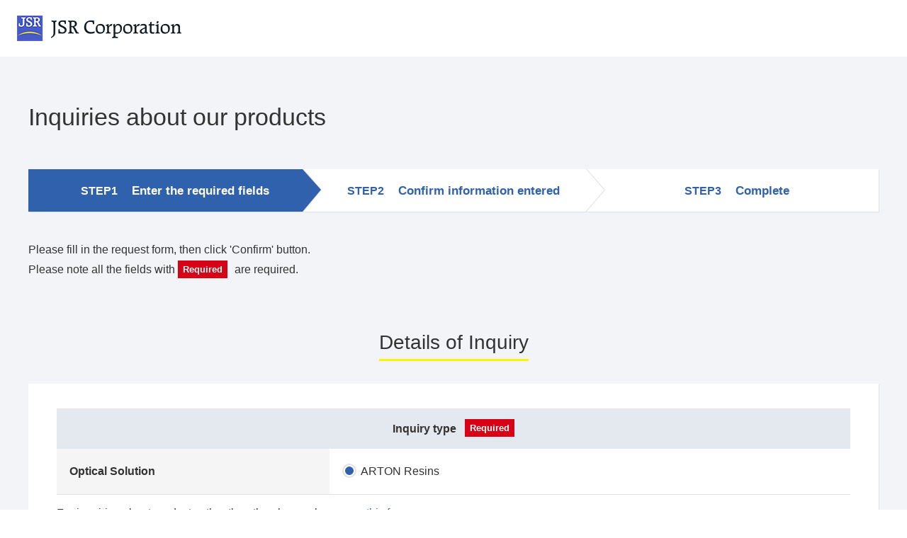

--- FILE ---
content_type: text/html; charset=UTF-8
request_url: https://www.jsr.co.jp/jsr_e/inquiry/products/input?product=23
body_size: 5074
content:
<!DOCTYPE HTML>
<html lang="en" data-file="system_form">
<head prefix="og: http://ogp.me/ns# fb: http://ogp.me/ns/fb# article: http://ogp.me/ns/article#">
<meta charset="utf-8">
<meta http-equiv="X-UA-Compatible" content="IE=edge">
<title>Inquiries about our products | JSR Corporation</title>
<meta name="viewport" content="width=device-width">
<meta name="format-detection" content="telephone=no">
<meta name="description" content="This is a website of JSRCorporation. Inquiries about our products. JSR Corporation was established for Synthetic RubberProduction. Since then, JSR has continued to strive to expand itsbusiness and reinforce stabilization of its management, resulting inleading positions in the areas of petrochemical materials, such assynthetic rubbers.">
<meta name="keywords" content="Inquiries about our products,JSR,jsr">
<meta property="og:type" content="article">
<meta property="og:title" content="Inquiries about our products | JSR Corporation">
<meta property="og:description" content="This is a website of JSRCorporation. Inquiries about our products. JSR Corporation was established for Synthetic RubberProduction. Since then, JSR has continued to strive to expand itsbusiness and reinforce stabilization of its management, resulting inleading positions in the areas of petrochemical materials, such assynthetic rubbers.">
<meta property="og:url" content="https://www.jsr.co.jp/jsr_e/inquiry/products/input?product=23">
<meta property="og:image" content="https://www.jsr.co.jp/jsr_e/common_img/ogp.png">
<meta property="og:site_name" content="JSR Corporation">
<meta property="og:locale" content="en_US">
<link rel="shortcut icon" href="/jsr_e/common/img/symbol/favicon.ico">
<link rel="apple-touch-icon-precomposed" href="/jsr_e/common/img/symbol/apple-touch-icon.png">
<link rel="stylesheet" href="/jsr_e/common/css/base.css">
<link rel="stylesheet" href="/jsr_e/common/plugin/slick/slick.css">
<link rel="stylesheet" href="/jsr_e/common/plugin/colorbox/colorbox.css">
<link rel="stylesheet" href="/jsr_e/common/css/layout_pc.css">
<link rel="stylesheet" href="/jsr_e/common/css/layout_sp.css">
<link rel="stylesheet" href="/jsr_e/common/css/parts_pc.css">
<link rel="stylesheet" href="/jsr_e/common/css/parts_sp.css">
<link rel="stylesheet" href="/jsr_e/common/css/form_pc.css">
<link rel="stylesheet" href="/jsr_e/common/css/form_sp.css">
<!-- Google Tag Manager -->
<script>(function(w,d,s,l,i){w[l]=w[l]||[];w[l].push({'gtm.start':
new Date().getTime(),event:'gtm.js'});var f=d.getElementsByTagName(s)[0],
j=d.createElement(s),dl=l!='dataLayer'?'&l='+l:'';j.async=true;j.src=
'https://www.googletagmanager.com/gtm.js?id='+i+dl;f.parentNode.insertBefore(j,f);
})(window,document,'script','dataLayer','GTM-NZVQ5MX');</script>
<!-- End Google Tag Manager -->
<script src="/jsr_e/common/lib/jquery.js"></script>
<script src="/jsr_e/common/plugin/easing/jquery.easing.js"></script>
<script src="/jsr_e/common/plugin/rwdImageMaps/jquery.rwdImageMaps.js"></script>
<script src="/jsr_e/common/plugin/slick/slick.js"></script>
<script src="/jsr_e/common/plugin/colorbox/jquery.colorbox.js"></script>
<script src="/jsr_e/common/js/common.js"></script>
<script src="/jsr_e/common/js/form.js"></script>
<script src="/jsr_e/common/js/inquiry_products.js"></script>
</head>
<body>
<!-- Google Tag Manager (noscript) -->
<noscript><iframe src="https://www.googletagmanager.com/ns.html?id=GTM-NZVQ5MX"
height="0" width="0" style="display:none;visibility:hidden"></iframe></noscript>
<!-- End Google Tag Manager (noscript) -->
<header id="header" class="Header js-header">
  <div id="headerBody" class="HeaderBody">
    <div class="header-identity">
      <h1 class="identity_logo"><img src="/jsr_e/common/img/hdr_logo01.png" alt="JSR Corporation"/></h1>
    <!--/header-identity--></div>
  <!--/HeaderBody--></div>
<!--/Header--></header>
<main id="main" class="Main js-positioning" data-screen="input">
  <div id="mainBody" class="MainBody js-positioning_wrapper">
    <div class="container js-positioning_contents" data-sidebar="false" data-theme-bg="dark" data-wide="false">
      <div class="contents">
        <div class="contents-wrap">
          <div class="heading-lv1">
            <h1 class="heading_title">Inquiries about our products</h1>
          <!--/heading-lv1--></div>
          <div class="form-wrap js-validate">
<form method="post" accept-charset="utf-8" id="ProductsInputForm" action="/jsr_e/inquiry/products/input?product=23"><div style="display:none;"><input type="hidden" name="_csrfToken" autocomplete="off" value="S64nR8hfY/KUQYMxH8mI3JXu9aIuCkcCOcfDWpQMt4ik7tm49NPgCSVZCfurWblnM2lmY2jk+HLapAE1XWSL/g=="></div>
              <ol class="form-flow">
                <li><div class="flow_title"><span class="flow_title_step">STEP1</span><span class="flow_title_label">Enter the required fields</span><span class="flow_title_ratio"><span class="is-larger">1</span>/3</span></div></li>
                <li><div class="flow_title"><span class="flow_title_step">STEP2</span><span class="flow_title_label">Confirm information entered</span><span class="flow_title_ratio"><span class="is-larger">2</span>/3</span></div></li>
                <li><div class="flow_title"><span class="flow_title_step">STEP3</span><span class="flow_title_label">Complete</span><span class="flow_title_ratio"><span class="is-larger">3</span>/3</span></div></li>
              </ol>
              <div class="form-announce">
                <p class="announce_guide">Please fill in the request form, then click 'Confirm' button.<br>Please note all the fields with <i class="form-budge type-req">Required</i>are required.</p>
                              <!--/form-announce--></div>
              <section>
                <div class="heading-lv2">
                  <div class="block">
                    <h2 class="heading_title">Details of Inquiry</h2>
                  </div>
                <!--/heading-lv2--></div>
                <div class="form-entry">
                  <div class="entry_heading">
                    <div class="entry_property"><i class="form-budge type-req">Required</i></div>
                    <div class="entry_title">Inquiry type</div>
                                      </div>
<input type="hidden" name="product" id="rbtn-product-_" value="">
                                    <dl class="entry_item js-query" data-entry="product" data-category="ec">
                    <dt class="entry_item_head">
                      <div class="entry_title">Semiconductor Materials</div>
                    </dt>
                    <dd class="entry_item_data">
                      <div class="form-input-layout" data-count-pc="auto" data-count-sp="1">
<div class="input_item"><div class="form-radio-wrap" data-validate="required"><input type="radio" name="product" value="12" id="rbtn-product-12" class="js-query_product js-interlocking-office_trigger1"><label for="rbtn-product-12">Lithography Materials</label><!--/form-radio-wrap--></div></div><div class="input_item"><div class="form-radio-wrap" data-validate="required"><input type="radio" name="product" value="13" id="rbtn-product-13" class="js-query_product js-interlocking-office_trigger1"><label for="rbtn-product-13">Process Materials</label><!--/form-radio-wrap--></div></div>
                      <!--/form-input-layout--></div>
                    </dd>
                  </dl>
                                    <dl class="entry_item js-query" data-entry="product" data-category="imple">
                    <dt class="entry_item_head">
                      <div class="entry_title">Packaging Materials</div>
                    </dt>
                    <dd class="entry_item_data">
                      <div class="form-input-layout" data-count-pc="auto" data-count-sp="1">
<div class="input_item"><div class="form-radio-wrap" data-validate="required"><input type="radio" name="product" value="14" id="rbtn-product-14" class="js-query_product js-interlocking-office_trigger1"><label for="rbtn-product-14">Advanced Packaging Materials</label><!--/form-radio-wrap--></div></div>
                      <!--/form-input-layout--></div>
                    </dd>
                  </dl>
                                    <dl class="entry_item js-query" data-entry="product" data-category="life">
                    <dt class="entry_item_head">
                      <div class="entry_title">Life Sciences Business</div>
                    </dt>
                    <dd class="entry_item_data">
                      <div class="form-input-layout" data-count-pc="auto" data-count-sp="1">
<div class="input_item"><div class="form-radio-wrap" data-validate="required"><input type="radio" name="product" value="16" id="rbtn-product-16" class="js-query_product js-interlocking-office_trigger1"><label for="rbtn-product-16">Bioprocess Materials</label><!--/form-radio-wrap--></div></div><div class="input_item"><div class="form-radio-wrap" data-validate="required"><input type="radio" name="product" value="17" id="rbtn-product-17" class="js-query_product js-interlocking-office_trigger1"><label for="rbtn-product-17">New Therapeutic Discovery Support Service</label><!--/form-radio-wrap--></div></div>
                      <!--/form-input-layout--></div>
                    </dd>
                  </dl>
                                    <dl class="entry_item js-query" data-entry="product" data-category="lc">
                    <dt class="entry_item_head">
                      <div class="entry_title">Display Materials</div>
                    </dt>
                    <dd class="entry_item_data">
                      <div class="form-input-layout" data-count-pc="auto" data-count-sp="1">
<div class="input_item"><div class="form-radio-wrap" data-validate="required"><input type="radio" name="product" value="21" id="rbtn-product-21" class="js-query_product js-interlocking-office_trigger1"><label for="rbtn-product-21">LCD Materials</label><!--/form-radio-wrap--></div></div><div class="input_item"><div class="form-radio-wrap" data-validate="required"><input type="radio" name="product" value="22" id="rbtn-product-22" class="js-query_product js-interlocking-office_trigger1"><label for="rbtn-product-22">Next Generation Display Materials</label><!--/form-radio-wrap--></div></div>
                      <!--/form-input-layout--></div>
                    </dd>
                  </dl>
                                    <dl class="entry_item js-query" data-entry="product" data-category="op">
                    <dt class="entry_item_head">
                      <div class="entry_title">Optical Solution</div>
                    </dt>
                    <dd class="entry_item_data">
                      <div class="form-input-layout" data-count-pc="auto" data-count-sp="1">
<div class="input_item"><div class="form-radio-wrap" data-validate="required"><input type="radio" name="product" value="23" id="rbtn-product-23" checked="checked" class="js-query_product js-interlocking-office_trigger1"><label for="rbtn-product-23">ARTON Resins</label><!--/form-radio-wrap--></div></div>
                      <!--/form-input-layout--></div>
                    </dd>
                  </dl>
                                    <dl class="entry_item js-query" data-entry="product" data-category="pla">
                    <dt class="entry_item_head">
                      <div class="entry_title">Plastics</div>
                    </dt>
                    <dd class="entry_item_data">
                      <div class="form-input-layout" data-count-pc="auto" data-count-sp="1">
<div class="input_item"><div class="form-radio-wrap" data-validate="required"><input type="radio" name="product" value="25" id="rbtn-product-25" class="js-query_product js-interlocking-office_trigger1"><label for="rbtn-product-25">Plastics</label><!--/form-radio-wrap--></div></div>
                      <!--/form-input-layout--></div>
                    </dd>
                  </dl>
                                    <dl class="entry_item js-query" data-entry="product" data-category="ecg">
                    <dt class="entry_item_head">
                      <div class="entry_title">Holter ECG monitoring service</div>
                    </dt>
                    <dd class="entry_item_data">
                      <div class="form-input-layout" data-count-pc="auto" data-count-sp="1">
<div class="input_item"><div class="form-radio-wrap" data-validate="required"><input type="radio" name="product" value="27" id="rbtn-product-27" class="js-query_product js-interlocking-office_trigger1"><label for="rbtn-product-27">ECG recorder Heartnote™</label><!--/form-radio-wrap--></div></div>
                      <!--/form-input-layout--></div>
                    </dd>
                  </dl>
                                    <div class="entry_announce">For inquiries about products other than the above, please use <a href="/jsr_e/inquiry/other/input?type=4" class="link-inline">this form</a>.</div>
                  <dl class="entry_item" data-entry="inquiry">
                    <dt class="entry_item_head">
                      <div class="entry_property"><i class="form-budge type-req">Required</i></div>
                      <div class="entry_title">Comments</div>
                    </dt>
                    <dd class="entry_item_data">
                      <div class="form-textarea-wrap js-validateRealtime js-letterCounter" data-validate="required">
                        <div class="textarea_field">
<textarea name="inquiry" id="tarea-inquiry" class="js-letterCounter_field" maxlength="4000"></textarea>
                          <div class="textarea_placeholder js-placeholder">Within 4000 characters</div>
                        </div>
                        <div class="form-input-help">
                          <div class="input_counter">Currently <span class="input_counter_inputted js-letterCounter_inputted">0</span> characters (remaining input characters: <span class="input_counter_remainder js-letterCounter_remainder">4000</span> characters)</div>
                        <!--/form-input-help--></div>
                      <!--/form-textarea-wrap--></div>
                      <div class="form-input-error js-validateRealtime_error">Please input the Comments.</div>
                                          </dd>
                  </dl>
                <!--/form-entry--></div>
              </section>
              <section>
                <div class="heading-lv2">
                  <div class="block">
                    <h2 class="heading_title">Contact Information</h2>
                  </div>
                <!--/heading-lv2--></div>
                <div class="form-entry">
                  <dl class="entry_item" data-entry="name">
                    <dt class="entry_item_head">
                      <div class="entry_property"><i class="form-budge type-req">Required</i></div>
                      <div class="entry_title">Name</div>
                    </dt>
                    <dd class="entry_item_data">
                      <div class="form-textbox-wrap js-validateRealtime" data-validate="required">
                        <div class="textbox_field">
<input type="text" name="name" id="tbox-name" maxlength="100">
                          <div class="textbox_placeholder js-placeholder">ex) Bunshi Taro</div>
                        </div>
                      <!--/form-textbox-wrap--></div>
                      <div class="form-input-error js-validateRealtime_error">Please input the Name.</div>
                                          </dd>
                  </dl>
                  <dl class="entry_item" data-entry="tel">
                    <dt class="entry_item_head">
                      <div class="entry_property"><i class="form-budge type-req">Required</i></div>
                      <div class="entry_title">Telephone</div>
                    </dt>
                    <dd class="entry_item_data">
                      <div class="form-textbox-wrap js-validateRealtime" data-validate="required">
                        <div class="textbox_field">
<input type="text" name="tel" id="tbox-tel" maxlength="30">
                          <div class="textbox_placeholder js-placeholder">ex) +81-3-6218-3500</div>
                        </div>
                      <!--/form-textbox-wrap--></div>
                      <div class="form-input-error js-validateRealtime_error">Please input the Telephone.</div>
                                          </dd>
                  </dl>
                  <dl class="entry_item" data-entry="mail">
                    <dt class="entry_item_head">
                      <div class="entry_property"><i class="form-budge type-req">Required</i></div>
                      <div class="entry_title">E-mail</div>
                    </dt>
                    <dd class="entry_item_data">
                      <div class="form-textbox-wrap js-validateRealtime" data-validate="required">
                        <div class="textbox_field">
<input type="text" name="mail" id="tbox-mail" maxlength="256">
                          <div class="textbox_placeholder js-placeholder">ex) sample@jsr.co.jp</div>
                        </div>
                      <!--/form-textbox-wrap--></div>
                      <div class="form-input-error js-validateRealtime_error">Please input the E-mail.</div>
                                          </dd>
                  </dl>
                  <dl class="entry_item" data-entry="area">
                    <dt class="entry_item_head">
                      <div class="entry_property"><i class="form-budge type-req">Required</i></div>
                      <div class="entry_title">Region</div>
                    </dt>
                    <dd class="entry_item_data">
                      <div class="form-input-layout" data-count-pc="auto" data-count-sp="1">
<input type="hidden" name="area" id="rbtn-area-" value=""><div class="input_item"><div class="form-radio-wrap" data-validate="required"><input type="radio" name="area" value="1" id="rbtn-area--1" class="js-interlocking-office_trigger2"><label for="rbtn-area--1">Japan</label><!--/form-radio-wrap--></div></div><div class="input_item"><div class="form-radio-wrap" data-validate="required"><input type="radio" name="area" value="2" id="rbtn-area--2" class="js-interlocking-office_trigger2"><label for="rbtn-area--2">Asia</label><!--/form-radio-wrap--></div></div><div class="input_item"><div class="form-radio-wrap" data-validate="required"><input type="radio" name="area" value="3" id="rbtn-area--3" class="js-interlocking-office_trigger2"><label for="rbtn-area--3">Europe</label><!--/form-radio-wrap--></div></div><div class="input_item"><div class="form-radio-wrap" data-validate="required"><input type="radio" name="area" value="4" id="rbtn-area--4" class="js-interlocking-office_trigger2"><label for="rbtn-area--4">North America</label><!--/form-radio-wrap--></div></div><div class="input_item"><div class="form-radio-wrap" data-validate="required"><input type="radio" name="area" value="5" id="rbtn-area--5" class="js-interlocking-office_trigger2"><label for="rbtn-area--5">Others</label><!--/form-radio-wrap--></div></div>
                      <!--/form-input-layout--></div>
                                          </dd>
                  </dl>
                  <dl class="entry_item js-interlocking-office_target1" data-entry="office_12">
                    <dt class="entry_item_head">
                      <div class="entry_property"><i class="form-budge type-req">Required</i></div>
                      <div class="entry_title">Office / Base</div>
                    </dt>
                    <dd class="entry_item_data">
                      <div class="form-input-layout" data-count-pc="auto" data-count-sp="1">
<input type="hidden" name="office_12" id="rbtn-office_12" value=""><div class="input_item"><div class="form-radio-wrap" data-validate="optional"><input type="radio" name="office_12" value="1" id="rbtn-office_12-1"><label for="rbtn-office_12-1">JSR Micro Korea Co, Ltd. (Korea)</label><!--/form-radio-wrap--></div></div><div class="input_item"><div class="form-radio-wrap" data-validate="optional"><input type="radio" name="office_12" value="2" id="rbtn-office_12-2"><label for="rbtn-office_12-2">Taiwan Branch (Taiwan)</label><!--/form-radio-wrap--></div></div><div class="input_item"><div class="form-radio-wrap" data-validate="optional"><input type="radio" name="office_12" value="3" id="rbtn-office_12-3"><label for="rbtn-office_12-3">JSR (Shanghai) Co., Lrd. (China)</label><!--/form-radio-wrap--></div></div><div class="input_item"><div class="form-radio-wrap" data-validate="optional"><input type="radio" name="office_12" value="4" id="rbtn-office_12-4"><label for="rbtn-office_12-4">JSR Micro N.V. (Singapore)</label><!--/form-radio-wrap--></div></div>
                      <!--/form-input-layout--></div>
                                          </dd>
                  </dl>
                  <dl class="entry_item js-interlocking-office_target2" data-entry="office_21">
                    <dt class="entry_item_head">
                      <div class="entry_property"><i class="form-budge type-req">Required</i></div>
                      <div class="entry_title">Office / Base</div>
                    </dt>
                    <dd class="entry_item_data">
                      <div class="form-input-layout" data-count-pc="auto" data-count-sp="1">
<input type="hidden" name="office_21" id="rbtn-office_21" value=""><div class="input_item"><div class="form-radio-wrap" data-validate="optional"><input type="radio" name="office_21" value="1" id="rbtn-office_21-1"><label for="rbtn-office_21-1">JSR Micro Korea Co, Ltd. (Korea)</label><!--/form-radio-wrap--></div></div><div class="input_item"><div class="form-radio-wrap" data-validate="optional"><input type="radio" name="office_21" value="2" id="rbtn-office_21-2"><label for="rbtn-office_21-2">JSR Micro Taiwan Co, Ltd. (Taiwan)</label><!--/form-radio-wrap--></div></div><div class="input_item"><div class="form-radio-wrap" data-validate="optional"><input type="radio" name="office_21" value="3" id="rbtn-office_21-3"><label for="rbtn-office_21-3">JSR (Shanghai) Co., Lrd. (China)</label><!--/form-radio-wrap--></div></div>
                      <!--/form-input-layout--></div>
                                          </dd>
                  </dl>
                  <dl class="entry_item" data-entry="zip_code">
                    <dt class="entry_item_head">
                      <div class="entry_title">Postal Code / Zip Code</div>
                    </dt>
                    <dd class="entry_item_data">
                      <div class="form-textbox-wrap" data-validate="optional">
                        <div class="textbox_field">
<input type="text" name="zip_code" id="tbox-zip_code" maxlength="30">
                          <div class="textbox_placeholder js-placeholder">ex) 1058640</div>
                        </div>
                      <!--/form-textbox-wrap--></div>
                                          </dd>
                  </dl>
                  <dl class="entry_item" data-entry="address">
                    <dt class="entry_item_head">
                      <div class="entry_property"><i class="form-budge type-req">Required</i></div>
                      <div class="entry_title">Address</div>
                    </dt>
                    <dd class="entry_item_data">
                      <div class="form-textbox-wrap js-validateRealtime" data-validate="required">
                        <div class="textbox_field">
<input type="text" name="address" id="tbox-address" maxlength="500">
                          <div class="textbox_placeholder js-placeholder">ex) 1-9-2, higashishinbashi, minato-ku, Tokyo</div>
                        </div>
                      <!--/form-textbox-wrap--></div>
                      <div class="form-input-error js-validateRealtime_error">Please input the Address.</div>
                                          </dd>
                  </dl>
                  <dl class="entry_item" data-entry="company">
                    <dt class="entry_item_head">
                      <div class="entry_property"><i class="form-budge type-req">Required</i></div>
                      <div class="entry_title">Company / Organization Name</div>
                    </dt>
                    <dd class="entry_item_data">
                      <div class="form-textbox-wrap js-validateRealtime" data-validate="required">
                        <div class="textbox_field">
<input type="text" name="company" id="tbox-company" maxlength="200">
                          <div class="textbox_placeholder js-placeholder">ex) JSR Corporation</div>
                        </div>
                      <!--/form-textbox-wrap--></div>
                      <div class="form-input-error js-validateRealtime_error">Please input the Company / Organization Name.</div>
                                          </dd>
                  </dl>
                  <dl class="entry_item" data-entry="department">
                    <dt class="entry_item_head">
                      <div class="entry_title">Department and Section</div>
                    </dt>
                    <dd class="entry_item_data">
                      <div class="form-textbox-wrap" data-validate="optional">
                        <div class="textbox_field">
<input type="text" name="department" id="tbox-department" maxlength="100">
                          <div class="textbox_placeholder js-placeholder">ex) Sales Department</div>
                        </div>
                      <!--/form-textbox-wrap--></div>
                                          </dd>
                  </dl>
                <!--/form-entry--></div>
              </section>
              <div class="frame-layout">
                <section>
                  <div class="heading-lv5">
                    <div class="block">
                      <h5 class="heading_title">Notes for inquiries</h5>
                    </div>
                  <!--/heading-lv5--></div>
                  <ol class="list-order">
                    <li><span class="list_mark">1.</span>Inquiries on Saturdays, Sundays and public holidays will be answered after the next business day.</li>
                    <li><span class="list_mark">2.</span>Answers may be call instead of sending an email.</li>
                    <li><span class="list_mark">3.</span>Our answers will be sent to the person in charge. Please refrain from reproducing or secondary use of part or all of the contents.</li>
                  </ol>
                </section>
              <!--/frame-layout--></div>
              <div class="frame-layout">
                <section>
                  <div class="heading-lv5">
                    <div class="block">
                      <h5 class="heading_title">Handling of Personal Information</h5>
                    </div>
                  <!--/heading-lv5--></div>
                  <p>If you agree to the contents of the <a href="/jsr_e/privacy.html" class="link-inline">privacy policy</a>, select &quot;I Agree&quot;. Please note that if you do not agree, you will not be able to contact us using this form.</p>
                  <div class="form-checkbox-wrap-v2" data-validate="required">
<input type="hidden" name="agree" id="cbox-agree" value=""><input type="checkbox" name="agree[]" value="1" id="cbox-agree-1"><label for="cbox-agree-1">I Agree</label>
                  <!--/form-checkbox-wrap-v2--></div>
                                  </section>
              <!--/frame-layout--></div>
              <div class="form-submit">
                <div class="submit_next" id="submit-confirm">
<button type="submit" class="submit_button js-validate_submit"><span class="submit_button_label js-validate_submit_label" data-abled-label="Confirm" data-disabled-label="Input not complete">Confirm</span></button>
                </div>
              <!--/form-submit--></div>
<div style="display:none;"><input type="hidden" name="_Token[fields]" autocomplete="off" value="7afd312492e3ff4fda9b3c418fb5308cf0f45f18%3A"><input type="hidden" name="_Token[unlocked]" autocomplete="off" value="submit"></div></form>
          <!--/form-wrap--></div>
        <!--/contents-wrap--></div>
      <!--/contents--></div>
    <!--/container--></div>
  <!--/MainBody--></div>
<!--/Main--></main>
<footer id="footer" class="Footer js-pagetop_ride">
  <div id="footerBody" class="FooterBody">
    <div class="footer-identity">
      <div class="footer-copyright">
        <small>Copyright &copy; JSR Corporation. ALL rights reserved.</small>
      <!--/footer-copyright--></div>
    <!--/footer-identity--></div>
  <!--/FooterBody--></div>
  <div id="pagetop" class="Pagetop js-pagetop">
    <a href="#header">Page top</a>
  <!--/Pagetop--></div>
<!--/Footer--></footer>

</body>
</html>

--- FILE ---
content_type: text/css
request_url: https://www.jsr.co.jp/jsr_e/common/css/base.css
body_size: 3351
content:
@charset "utf-8";

/* ======================================================
 * base.css
 * ------------------------------------------------------
 * Fonts
 * Reset
 * Basic
 * General Purpose
 * Media Queries
====================================================== */

/* ------------------------------------------------------
 * Fonts
------------------------------------------------------ */

/* ------------------------------------------------------
 * Reset
------------------------------------------------------ */
/* 
html5doctor.com Reset Stylesheet
v1.6.1
Last Updated: 2010-09-17
Author: Richard Clark - http://richclarkdesign.com 
Twitter: @rich_clark
*/
html,body,div,span,object,iframe,h1,h2,h3,h4,h5,h6,p,blockquote,pre,abbr,address,cite,code,del,dfn,em,img,ins,kbd,q,samp,small,strong,sub,sup,var,b,i,dl,dt,dd,ol,ul,li,fieldset,form,label,legend,table,caption,tbody,tfoot,thead,tr,th,td,article,aside,canvas,details,figcaption,figure,footer,header,hgroup,menu,nav,section,summary,time,mark,audio,video{margin:0;padding:0;border:0;outline:0;font-size:100%;vertical-align:baseline;background:transparent;}
body{line-height:1;}
article,aside,details,figcaption,figure,footer,header,hgroup,menu,nav,section{display:block;}
nav ul{list-style:none;}
blockquote,q{quotes:none;}
blockquote:before,blockquote:after,q:before,q:after{content:'';content:none;}
a{margin:0;padding:0;font-size:100%;vertical-align:baseline;background:transparent;}
ins{background-color:#ff9;color:#000;text-decoration:none;}
mark{background-color:#ff9;color:#000;font-style:italic;font-weight:bold;}
del{text-decoration: line-through;}
abbr[title],dfn[title]{border-bottom:1px dotted;cursor:help;}
table{border-collapse:collapse;border-spacing:0;}
hr{display:block;height:1px;border:0;border-top:1px solid #cccccc;margin:1em 0;padding:0;}
input,select{vertical-align:middle;}

/* ----- custom ----- */
main{display:block;margin:0;padding:0;border:0;outline:0;font-size:100%;vertical-align:baseline;background:transparent;}
h1,h2,h3,h4,h5,h6,small{font-weight:normal;}
ul,ol{list-style:none;}
strong{font-weight:bold;}
em,i{font-style:italic;}
address{font-style:normal;}
hr,legend{display:none;}
time{display:block;}
sub,sup{position:relative;font-size:66%;line-height:1;}
sup{top:-.6em;}
sub{bottom:-.1em;}
img{max-width:100%;height:auto;vertical-align:top;}

/* ------------------------------------------------------
 * Basic
------------------------------------------------------ */
html {
  font-size: 62.5%;
  -ms-text-size-adjust: 100%;
  -webkit-text-size-adjust: 100%;
}
body {
  color: #333;
  font: 1.6rem/1.75 Arial, Helvetica, "sans-serif";
  word-wrap : break-word;
}
body *,
body *::before,
body *::after {
  -webkit-box-sizing: border-box;
  -moz-box-sizing: border-box;
  box-sizing: border-box;
}

/* ----- a ----- */
a {
  -webkit-transition: all .2s ease-out 0s;
  transition: all .2s ease-out 0s;
}
a:link    {color:#333;text-decoration:none;}
a:visited {color:#284f8e;text-decoration:none;}
a:hover   {color:#333;text-decoration:underline;}
a:active  {color:#333;text-decoration:underline;}

/* ----- form ----- */
input,
select,
textarea,
button,
pre {
  border-radius: 0;
  box-shadow: none;
  color: #333;
  font: 1.6rem/1.75 Arial, Helvetica, "sans-serif";
}
input[type="text"],
select,
textarea {
  -webkit-appearance: none;
  appearance: none;
}
input[type="submit"],
button:not([disabled]) {
  cursor: pointer;
}
/* placeholder */
::-webkit-input-placeholder { color: #999; }
:-ms-input-placeholder { color: #999; }
::-moz-placeholder { color: #999; opacity: 1; }

/* ------------------------------------------------------
 * General Purpose
------------------------------------------------------ */
/* ----- width ----- */
.gp-w-auto{width:auto!important;}.gp-w-001per{width:1%!important;}.gp-w-002per{width:2%!important;}.gp-w-003per{width:3%!important;}.gp-w-004per{width:4%!important;}.gp-w-005per{width:5%!important;}.gp-w-006per{width:6%!important;}.gp-w-007per{width:7%!important;}.gp-w-008per{width:8%!important;}.gp-w-009per{width:9%!important;}.gp-w-010per{width:10%!important;}.gp-w-011per{width:11%!important;}.gp-w-012per{width:12%!important;}.gp-w-013per{width:13%!important;}.gp-w-014per{width:14%!important;}.gp-w-015per{width:15%!important;}.gp-w-016per{width:16%!important;}.gp-w-017per{width:17%!important;}.gp-w-018per{width:18%!important;}.gp-w-019per{width:19%!important;}.gp-w-020per{width:20%!important;}.gp-w-021per{width:21%!important;}.gp-w-022per{width:22%!important;}.gp-w-023per{width:23%!important;}.gp-w-024per{width:24%!important;}.gp-w-025per{width:25%!important;}.gp-w-026per{width:26%!important;}.gp-w-027per{width:27%!important;}.gp-w-028per{width:28%!important;}.gp-w-029per{width:29%!important;}.gp-w-030per{width:30%!important;}.gp-w-031per{width:31%!important;}.gp-w-032per{width:32%!important;}.gp-w-033per{width:33%!important;}.gp-w-034per{width:34%!important;}.gp-w-035per{width:35%!important;}.gp-w-036per{width:36%!important;}.gp-w-037per{width:37%!important;}.gp-w-038per{width:38%!important;}.gp-w-039per{width:39%!important;}.gp-w-040per{width:40%!important;}.gp-w-041per{width:41%!important;}.gp-w-042per{width:42%!important;}.gp-w-043per{width:43%!important;}.gp-w-044per{width:44%!important;}.gp-w-045per{width:45%!important;}.gp-w-046per{width:46%!important;}.gp-w-047per{width:47%!important;}.gp-w-048per{width:48%!important;}.gp-w-049per{width:49%!important;}.gp-w-050per{width:50%!important;}.gp-w-051per{width:51%!important;}.gp-w-052per{width:52%!important;}.gp-w-053per{width:53%!important;}.gp-w-054per{width:54%!important;}.gp-w-055per{width:55%!important;}.gp-w-056per{width:56%!important;}.gp-w-057per{width:57%!important;}.gp-w-058per{width:58%!important;}.gp-w-059per{width:59%!important;}.gp-w-060per{width:60%!important;}.gp-w-061per{width:61%!important;}.gp-w-062per{width:62%!important;}.gp-w-063per{width:63%!important;}.gp-w-064per{width:64%!important;}.gp-w-065per{width:65%!important;}.gp-w-066per{width:66%!important;}.gp-w-067per{width:67%!important;}.gp-w-068per{width:68%!important;}.gp-w-069per{width:69%!important;}.gp-w-070per{width:70%!important;}.gp-w-071per{width:71%!important;}.gp-w-072per{width:72%!important;}.gp-w-073per{width:73%!important;}.gp-w-074per{width:74%!important;}.gp-w-075per{width:75%!important;}.gp-w-076per{width:76%!important;}.gp-w-077per{width:77%!important;}.gp-w-078per{width:78%!important;}.gp-w-079per{width:79%!important;}.gp-w-080per{width:80%!important;}.gp-w-081per{width:81%!important;}.gp-w-082per{width:82%!important;}.gp-w-083per{width:83%!important;}.gp-w-084per{width:84%!important;}.gp-w-085per{width:85%!important;}.gp-w-086per{width:86%!important;}.gp-w-087per{width:87%!important;}.gp-w-088per{width:88%!important;}.gp-w-089per{width:89%!important;}.gp-w-090per{width:90%!important;}.gp-w-091per{width:91%!important;}.gp-w-092per{width:92%!important;}.gp-w-093per{width:93%!important;}.gp-w-094per{width:94%!important;}.gp-w-095per{width:95%!important;}.gp-w-096per{width:96%!important;}.gp-w-097per{width:97%!important;}.gp-w-098per{width:98%!important;}.gp-w-099per{width:99%!important;}.gp-w-100per{width:100%!important;}

/* ----- margin ----- */
.gp-mt-0{margin-top:0!important;}
.gp-mr-0{margin-right:0!important;}
.gp-mb-0{margin-bottom:0!important;}
.gp-ml-0{margin-left:0!important;}

/* ----- padding ----- */
.gp-pt-0{padding-top:0!important;}
.gp-pr-0{padding-right:0!important;}
.gp-pb-0{padding-bottom:0!important;}
.gp-pl-0{padding-left:0!important;}

/* ----- border ----- */
.gp-bd-none{border:none!important;}
.gp-bd-t-none{border-top:none!important;}
.gp-bd-r-none{border-right:none!important;}
.gp-bd-b-none{border-bottom:none!important;}
.gp-bd-l-none{border-left:none!important;}

/* ----- br ----- */
.gp-br-all{word-break:break-all!important;}
.gp-br-nowrap{white-space:nowrap!important;}

/* ----- align ----- */
.gp-al-center{text-align:center!important;}
.gp-al-right{text-align:right!important;}
.gp-al-left{text-align:left!important;}
.gp-al-top{vertical-align:top!important;}
.gp-al-middle{vertical-align:middle!important;}
.gp-al-bottom{vertical-align:bottom!important;}

/* ----- font ----- */
.f-bold{font-weight:700!important;}
.f-color{color:#3061ac!important;}
.f-highlight{color:#3061ac!important;font-weight:700!important;}
.f-italic{font-style:italic!important;}
.f-underline{text-decoration:underline!important;}
.f-strike{text-decoration:line-through!important;}
.f-normal-weight{font-weight:normal!important;}
.f-normal-style{font-style:normal!important;}


/* ======================================================
 * Media Queries
====================================================== */
@media print, screen and (min-width: 768px) {
  /* ------------------------------------------------------
   * Basic
  ------------------------------------------------------ */
  /* ----- a ----- */
  /* tel */
  a[href^="tel:"] {
    color: #333;
    text-decoration: none;
    pointer-events: none;
    cursor: default;
  }
  /* ----- form ----- */
  ::-webkit-input-placeholder { font-size: 1.8rem; }
  :-ms-input-placeholder { font-size: 1.8rem; }
  ::-moz-placeholder { font-size: 1.8rem; }
  
  /* ------------------------------------------------------
   * General Purpose
  ------------------------------------------------------ */
  /* ----- device ----- */
  .pc-hidden {
    display: none !important;
  }
  /* ----- width ----- */
  .gp-pc-w-auto{width:auto!important;}.gp-pc-w-001per{width:1%!important;}.gp-pc-w-002per{width:2%!important;}.gp-pc-w-003per{width:3%!important;}.gp-pc-w-004per{width:4%!important;}.gp-pc-w-005per{width:5%!important;}.gp-pc-w-006per{width:6%!important;}.gp-pc-w-007per{width:7%!important;}.gp-pc-w-008per{width:8%!important;}.gp-pc-w-009per{width:9%!important;}.gp-pc-w-010per{width:10%!important;}.gp-pc-w-011per{width:11%!important;}.gp-pc-w-012per{width:12%!important;}.gp-pc-w-013per{width:13%!important;}.gp-pc-w-014per{width:14%!important;}.gp-pc-w-015per{width:15%!important;}.gp-pc-w-016per{width:16%!important;}.gp-pc-w-017per{width:17%!important;}.gp-pc-w-018per{width:18%!important;}.gp-pc-w-019per{width:19%!important;}.gp-pc-w-020per{width:20%!important;}.gp-pc-w-021per{width:21%!important;}.gp-pc-w-022per{width:22%!important;}.gp-pc-w-023per{width:23%!important;}.gp-pc-w-024per{width:24%!important;}.gp-pc-w-025per{width:25%!important;}.gp-pc-w-026per{width:26%!important;}.gp-pc-w-027per{width:27%!important;}.gp-pc-w-028per{width:28%!important;}.gp-pc-w-029per{width:29%!important;}.gp-pc-w-030per{width:30%!important;}.gp-pc-w-031per{width:31%!important;}.gp-pc-w-032per{width:32%!important;}.gp-pc-w-033per{width:33%!important;}.gp-pc-w-034per{width:34%!important;}.gp-pc-w-035per{width:35%!important;}.gp-pc-w-036per{width:36%!important;}.gp-pc-w-037per{width:37%!important;}.gp-pc-w-038per{width:38%!important;}.gp-pc-w-039per{width:39%!important;}.gp-pc-w-040per{width:40%!important;}.gp-pc-w-041per{width:41%!important;}.gp-pc-w-042per{width:42%!important;}.gp-pc-w-043per{width:43%!important;}.gp-pc-w-044per{width:44%!important;}.gp-pc-w-045per{width:45%!important;}.gp-pc-w-046per{width:46%!important;}.gp-pc-w-047per{width:47%!important;}.gp-pc-w-048per{width:48%!important;}.gp-pc-w-049per{width:49%!important;}.gp-pc-w-050per{width:50%!important;}.gp-pc-w-051per{width:51%!important;}.gp-pc-w-052per{width:52%!important;}.gp-pc-w-053per{width:53%!important;}.gp-pc-w-054per{width:54%!important;}.gp-pc-w-055per{width:55%!important;}.gp-pc-w-056per{width:56%!important;}.gp-pc-w-057per{width:57%!important;}.gp-pc-w-058per{width:58%!important;}.gp-pc-w-059per{width:59%!important;}.gp-pc-w-060per{width:60%!important;}.gp-pc-w-061per{width:61%!important;}.gp-pc-w-062per{width:62%!important;}.gp-pc-w-063per{width:63%!important;}.gp-pc-w-064per{width:64%!important;}.gp-pc-w-065per{width:65%!important;}.gp-pc-w-066per{width:66%!important;}.gp-pc-w-067per{width:67%!important;}.gp-pc-w-068per{width:68%!important;}.gp-pc-w-069per{width:69%!important;}.gp-pc-w-070per{width:70%!important;}.gp-pc-w-071per{width:71%!important;}.gp-pc-w-072per{width:72%!important;}.gp-pc-w-073per{width:73%!important;}.gp-pc-w-074per{width:74%!important;}.gp-pc-w-075per{width:75%!important;}.gp-pc-w-076per{width:76%!important;}.gp-pc-w-077per{width:77%!important;}.gp-pc-w-078per{width:78%!important;}.gp-pc-w-079per{width:79%!important;}.gp-pc-w-080per{width:80%!important;}.gp-pc-w-081per{width:81%!important;}.gp-pc-w-082per{width:82%!important;}.gp-pc-w-083per{width:83%!important;}.gp-pc-w-084per{width:84%!important;}.gp-pc-w-085per{width:85%!important;}.gp-pc-w-086per{width:86%!important;}.gp-pc-w-087per{width:87%!important;}.gp-pc-w-088per{width:88%!important;}.gp-pc-w-089per{width:89%!important;}.gp-pc-w-090per{width:90%!important;}.gp-pc-w-091per{width:91%!important;}.gp-pc-w-092per{width:92%!important;}.gp-pc-w-093per{width:93%!important;}.gp-pc-w-094per{width:94%!important;}.gp-pc-w-095per{width:95%!important;}.gp-pc-w-096per{width:96%!important;}.gp-pc-w-097per{width:97%!important;}.gp-pc-w-098per{width:98%!important;}.gp-pc-w-099per{width:99%!important;}.gp-pc-w-100per{width:100%!important;}
  /* ----- align ----- */
  .gp-pc-al-center{text-align:center!important;}
  .gp-pc-al-right{text-align:right!important;}
  .gp-pc-al-left{text-align:left!important;}
  .gp-pc-al-top{vertical-align:top!important;}
  .gp-pc-al-middle{vertical-align:middle!important;}
  .gp-pc-al-bottom{vertical-align:bottom!important;}
}

@media only screen and (max-width: 767px) {
  /* ------------------------------------------------------
   * Basic
  ------------------------------------------------------ */
  body {
    font-size: 1.4rem;
    line-height: 1.5;
  }
  body.is-active-sitemap {
    position: fixed;
    max-width: 100%;
  }
  input,
  select,
  textarea,
  button {
    font-size: 1.6rem;
    line-height: 1.5;
  }
  /* ----- form ----- */
  ::-webkit-input-placeholder { font-size: 1.4rem; }
  :-ms-input-placeholder { font-size: 1.4rem; }
  ::-moz-placeholder { font-size: 1.4rem; }
  
  /* ------------------------------------------------------
   * General Purpose
  ------------------------------------------------------ */
  /* ----- device ----- */
  .sp-hidden {
    display: none !important;
  }
  /* ----- width ----- */
  .gp-sp-w-auto{width:auto!important;}.gp-sp-w-001per{width:1%!important;}.gp-sp-w-002per{width:2%!important;}.gp-sp-w-003per{width:3%!important;}.gp-sp-w-004per{width:4%!important;}.gp-sp-w-005per{width:5%!important;}.gp-sp-w-006per{width:6%!important;}.gp-sp-w-007per{width:7%!important;}.gp-sp-w-008per{width:8%!important;}.gp-sp-w-009per{width:9%!important;}.gp-sp-w-010per{width:10%!important;}.gp-sp-w-011per{width:11%!important;}.gp-sp-w-012per{width:12%!important;}.gp-sp-w-013per{width:13%!important;}.gp-sp-w-014per{width:14%!important;}.gp-sp-w-015per{width:15%!important;}.gp-sp-w-016per{width:16%!important;}.gp-sp-w-017per{width:17%!important;}.gp-sp-w-018per{width:18%!important;}.gp-sp-w-019per{width:19%!important;}.gp-sp-w-020per{width:20%!important;}.gp-sp-w-021per{width:21%!important;}.gp-sp-w-022per{width:22%!important;}.gp-sp-w-023per{width:23%!important;}.gp-sp-w-024per{width:24%!important;}.gp-sp-w-025per{width:25%!important;}.gp-sp-w-026per{width:26%!important;}.gp-sp-w-027per{width:27%!important;}.gp-sp-w-028per{width:28%!important;}.gp-sp-w-029per{width:29%!important;}.gp-sp-w-030per{width:30%!important;}.gp-sp-w-031per{width:31%!important;}.gp-sp-w-032per{width:32%!important;}.gp-sp-w-033per{width:33%!important;}.gp-sp-w-034per{width:34%!important;}.gp-sp-w-035per{width:35%!important;}.gp-sp-w-036per{width:36%!important;}.gp-sp-w-037per{width:37%!important;}.gp-sp-w-038per{width:38%!important;}.gp-sp-w-039per{width:39%!important;}.gp-sp-w-040per{width:40%!important;}.gp-sp-w-041per{width:41%!important;}.gp-sp-w-042per{width:42%!important;}.gp-sp-w-043per{width:43%!important;}.gp-sp-w-044per{width:44%!important;}.gp-sp-w-045per{width:45%!important;}.gp-sp-w-046per{width:46%!important;}.gp-sp-w-047per{width:47%!important;}.gp-sp-w-048per{width:48%!important;}.gp-sp-w-049per{width:49%!important;}.gp-sp-w-050per{width:50%!important;}.gp-sp-w-051per{width:51%!important;}.gp-sp-w-052per{width:52%!important;}.gp-sp-w-053per{width:53%!important;}.gp-sp-w-054per{width:54%!important;}.gp-sp-w-055per{width:55%!important;}.gp-sp-w-056per{width:56%!important;}.gp-sp-w-057per{width:57%!important;}.gp-sp-w-058per{width:58%!important;}.gp-sp-w-059per{width:59%!important;}.gp-sp-w-060per{width:60%!important;}.gp-sp-w-061per{width:61%!important;}.gp-sp-w-062per{width:62%!important;}.gp-sp-w-063per{width:63%!important;}.gp-sp-w-064per{width:64%!important;}.gp-sp-w-065per{width:65%!important;}.gp-sp-w-066per{width:66%!important;}.gp-sp-w-067per{width:67%!important;}.gp-sp-w-068per{width:68%!important;}.gp-sp-w-069per{width:69%!important;}.gp-sp-w-070per{width:70%!important;}.gp-sp-w-071per{width:71%!important;}.gp-sp-w-072per{width:72%!important;}.gp-sp-w-073per{width:73%!important;}.gp-sp-w-074per{width:74%!important;}.gp-sp-w-075per{width:75%!important;}.gp-sp-w-076per{width:76%!important;}.gp-sp-w-077per{width:77%!important;}.gp-sp-w-078per{width:78%!important;}.gp-sp-w-079per{width:79%!important;}.gp-sp-w-080per{width:80%!important;}.gp-sp-w-081per{width:81%!important;}.gp-sp-w-082per{width:82%!important;}.gp-sp-w-083per{width:83%!important;}.gp-sp-w-084per{width:84%!important;}.gp-sp-w-085per{width:85%!important;}.gp-sp-w-086per{width:86%!important;}.gp-sp-w-087per{width:87%!important;}.gp-sp-w-088per{width:88%!important;}.gp-sp-w-089per{width:89%!important;}.gp-sp-w-090per{width:90%!important;}.gp-sp-w-091per{width:91%!important;}.gp-sp-w-092per{width:92%!important;}.gp-sp-w-093per{width:93%!important;}.gp-sp-w-094per{width:94%!important;}.gp-sp-w-095per{width:95%!important;}.gp-sp-w-096per{width:96%!important;}.gp-sp-w-097per{width:97%!important;}.gp-sp-w-098per{width:98%!important;}.gp-sp-w-099per{width:99%!important;}.gp-sp-w-100per{width:100%!important;}
  /* ----- align ----- */
  .gp-sp-al-center{text-align:center!important;}
  .gp-sp-al-right{text-align:right!important;}
  .gp-sp-al-left{text-align:left!important;}
  .gp-sp-al-top{vertical-align:top!important;}
  .gp-sp-al-middle{vertical-align:middle!important;}
  .gp-sp-al-bottom{vertical-align:bottom!important;}
}

--- FILE ---
content_type: text/css
request_url: https://www.jsr.co.jp/jsr_e/common/css/layout_pc.css
body_size: 4742
content:
@charset "utf-8";

/* ======================================================
 * layout_pc.css
 * ------------------------------------------------------
 * @keyframes
 * @media print, screen and (min-width: 768px)
 * - Common
 * - Header
 * - Main
 * - Assist
 * - Footer
 * - Other
 * - Clearfix
 * Media Queries
 * Print
====================================================== */

@keyframes kf-arrow {
  50% {
    right: -1px;
  }
  100% {
    right: 3px;
  }
}
@keyframes kf-pagetop {
  50% {
    top: 16px;
  }
  100% {
    top: 22px;
  }
}

@media print, screen and (min-width: 768px) {
  /* ------------------------------------------------------
   * Common
  ------------------------------------------------------ */
  /* ----- font ----- */
  
  /* ----- a ----- */
  
  /* ----- opacity ----- */
  .header-gnav .gnav_megadrop .gnav_megadrop_title_2 > a:hover {
    opacity: .7;
  }
  
  /* ----- transition ----- */
  .header-gnav .gnav_list_2 > li > a .gnav_label::before,
  .header-gnav .gnav_megadrop .gnav_megadrop_links_2 > li > a::after {
    -webkit-transition: width .2s ease-out 0s;
    transition: width .2s ease-out 0s;
  }
  .Main {
    -webkit-transition: margin .2s ease-out 0s;
    transition: margin .2s ease-out 0s;
  }
  .MainBody,
  .container {
    -webkit-transition: padding-top .2s ease-out 0s;
    transition: padding-top .2s ease-out 0s;
  }
  [data-sidebar="true"] .sidebar {
    -webkit-transition: transform .2s ease-out 0s;
    transition: transform .2s ease-out 0s;
  }
  
  /* ----- sprite ----- */
  .header-utility .utility_menu > li > a::before,
  .header-gnav .gnav_megadrop .gnav_megadrop_links > li > a[class*="a-"]::before,
  .header-gnav .gnav_megadrop .gnav_megadrop_links_3 > li > a[class*="a-"]::before,
  .sidebar-nav .nav_category > li > a.a-blank::after,
  .sidebar-nav .nav_category > li > a.a-pdf::after {
    display: inline-block;
    background-image: url("/jsr_e/common/img/cmn_sprite_ic01.png");
    background-repeat: no-repeat;
    vertical-align: middle;
    content: "";
  }
  .header-utility .utility_menu > li.type-contact > a::before { width: 23px; height: 18px; background-position: 0px 0px; }
  .header-utility .utility_menu > li.type-lang > a::before { width: 22px; height: 22px; background-position: -40px 0px; }
  .header-utility .utility_menu > li.type-search > a::before { width: 18px; height: 18px; background-position: -80px 0px; }
  .header-gnav .gnav_megadrop .gnav_megadrop_links > li > a.a-blank::before,
  .header-gnav .gnav_megadrop .gnav_megadrop_links_3 > li > a.a-blank::before,
  .sidebar-nav .nav_category > li > a.a-blank::after { width: 10px; height: 10px; background-position: 0px -160px; }
  .header-gnav .gnav_megadrop .gnav_megadrop_links > li > a.a-blank:hover::before,
  .header-gnav .gnav_megadrop .gnav_megadrop_links_3 > li > a.a-blank:hover::before { width: 10px; height: 10px; background-position: -40px -160px; }
  .header-gnav .gnav_megadrop .gnav_megadrop_links > li > a.a-pdf::before,
  .header-gnav .gnav_megadrop .gnav_megadrop_links_3 > li > a.a-pdf::before,
  .sidebar-nav .nav_category > li > a.a-pdf::after { width: 16px; height: 15px; background-position: 0px -200px; }
  
  /* data-theme-bg */
  .pageHead[data-theme-bg="light"],
  .container[data-theme-bg="light"] {
    background-color: #fff;
  }
  
  /* ------------------------------------------------------
   * Header
  ------------------------------------------------------ */
  .Header {
    position: fixed;
    top: 0;
    left: 0;
    z-index: 1000;
    width: 100%;
  }
  .HeaderBar {
    position: relative;
    background-color: #3161ad;
  }
  .HeaderBody {
    display: -webkit-flex;
    display: flex;
    -webkit-flex-flow: row nowrap;
    flex-flow: row nowrap;
    position: relative;
    height: 80px;
    background-color: #f5f5f5;
  }
  
  /* ----- header-utility ----- */
  .header-utility {
  }
  .header-utility .utility_menu {
    display: -webkit-flex;
    display: flex;
    -webkit-flex-flow: row nowrap;
    flex-flow: row nowrap;
    -webkit-justify-content: flex-end;
    justify-content: flex-end;
  }
  .header-utility .utility_menu > li {
    display: -webkit-flex;
    display: flex;
  }
  .header-utility .utility_menu > li + li {
    margin-left: 1px;
  }
  .header-utility .utility_menu > li.type-sitemap {
    display: none;
  }
  .header-utility .utility_menu > li > a {
    display: -webkit-flex;
    display: flex;
    -webkit-justify-content: center;
    justify-content: center;
    -webkit-align-items: center;
    align-items: center;
    position: relative;
    width: 54px;
    height: 36px;
    background-color: #284f8e;
  }
  .header-utility .utility_menu > li > a::before {
    position: absolute;
    top: 50%;
    left: 50%;
  }
  .header-utility .utility_menu > li.type-contact > a::before {
    margin: -9px 0 0 -12px;
  }
  .header-utility .utility_menu > li.type-lang > a::before {
    margin: -11px 0 0 -11px;
  }
  .header-utility .utility_menu > li.type-search > a::before {
    margin: -9px 0 0 -9px;
  }
  .header-utility .utility_menu > li.type-search > a.is-active::before {
    display: none;
  }
  .header-utility .utility_menu > li > a:hover,
  .header-utility .utility_menu > li > a.is-active {
    background-color: #3061ac;
  }
  .header-utility .utility_menu > li > a .utility_label {
    text-indent: 100%;
    white-space: nowrap;
    overflow: hidden;
  }
  .header-utility .utility_menu > li.type-search > a.is-active .utility_label::before,
  .header-utility .utility_menu > li.type-search > a.is-active .utility_label::after {
    position: absolute;
    top: 50%;
    left: 50%;
    width: 24px;
    height: 1px;
    margin: 0 0 0 -12px;
    background-color: #fff;
    content: "";
  }
  .header-utility .utility_menu > li.type-search > a.is-active .utility_label::before {
    -webkit-transform: rotate(45deg);
    transform: rotate(45deg);
    -webkit-backface-visibility: hidden;
  }
  .header-utility .utility_menu > li.type-search > a.is-active .utility_label::after {
    -webkit-transform: rotate(-45deg);
    transform: rotate(-45deg);
    -webkit-backface-visibility: hidden;
  }
  
  /* ----- header-search ----- */
  .header-search {
    display: none;
    width: 100%;
    background-color: #3161ad;
  }
  .header-search .search_inner {
    width: 1200px;
    margin: 0 auto;
    padding: 16px 0;
  }
  
  /* ----- header-identity ----- */
  .header-identity {
    padding: 22px 24px;
    background-color: #fff;
  }
  
  /* ----- header-gnav ----- */
  .header-gnav {
    display: -webkit-flex;
    display: flex;
    -webkit-flex-flow: row nowrap;
    flex-flow: row nowrap;
  }
  .header-gnav .gnav_list {
    display: -webkit-flex;
    display: flex;
    -webkit-flex-flow: row nowrap;
    flex-flow: row nowrap;
  }
  .header-gnav .gnav_list > li {
    display: -webkit-flex;
    display: flex;
    margin-right: 2px;
  }
  .header-gnav .gnav_list > li.type-sub {
    margin-left: 32px;
  }
  .header-gnav .gnav_list > li > a {
    padding: 0 30px;
    background-color: #f5f5f5;
    color: #3061ac;
    font-size: 1.8rem;
    line-height: 1.25;
    text-decoration: none;
  }
  .header-gnav .gnav_list > li.type-sub > a {
    color: #333;
    font-size: 1.6rem;
  }
  .header-gnav .gnav_list > li > a .gnav_label {
    display: -webkit-flex;
    display: flex;
    -webkit-justify-content: center;
    justify-content: center;
    -webkit-align-items: center;
    align-items: center;
    position: relative;
    height: 80px;
    text-align: center;
  }
  .header-gnav .gnav_list > li:not(.is-current) > a:hover {
    background-color: #fff;
  }
  .header-gnav .gnav_list > li.is-active > a,
  .header-gnav .gnav_list > li.is-current > a {
    background-color: #fff;
    color: #333;
  }
  .header-gnav .gnav_list > li.is-active > a .gnav_label::before,
  .header-gnav .gnav_list > li.is-current > a .gnav_label::before {
    position: absolute;
    bottom: 0;
    left: 0;
    width: 100%;
    height: 3px;
    background-color: #fef303;
    content: "";
  }
  .header-gnav .gnav_megadrop {
    display: none;
    position: absolute;
    top: 100%;
    left: 0;
    z-index: 999;
    width: 100%;
    background-color: #dee4ea;
  }
  .header-gnav .gnav_megadrop .gnav_megadrop_inner {
    width: 1200px;
    margin: 0 auto;
    padding: 35px 0;
    overflow-y: auto;
  }
  .header-gnav .gnav_megadrop .gnav_megadrop_head > *:first-child,
  .header-gnav .gnav_megadrop .gnav_megadrop_head > *:first-child > [class*="heading-lv"],
  .header-gnav .gnav_megadrop .gnav_megadrop_body > *:first-child,
  .header-gnav .gnav_megadrop .gnav_megadrop_body > *:first-child > [class*="heading-lv"] {
    margin-top: 0 !important;
  }
  .header-gnav .gnav_megadrop .gnav_megadrop_title {
    display: none;
  }
  .header-gnav .gnav_megadrop .gnav_megadrop_title_2 {
    border-bottom: 1px solid #c1c7ce;
  }
  .header-gnav .gnav_megadrop .gnav_megadrop_title_2 > a {
    display: block;
    position: relative;
    padding: 0 0 20px 0;
    color: #3061ac;
    font-size: 2.4rem;
    line-height: 1.5;
    text-decoration: none;
  }
  .header-gnav .gnav_megadrop .gnav_megadrop_title_2 > a::before {
    position: absolute;
    bottom: -1px;
    left: 0;
    width: 150px;
    height: 1px;
    background-color: #3061ac;
    content: "";
  }
  .header-gnav .gnav_megadrop .gnav_megadrop_title_2 > a::after {
    display: inline-block;
    position: relative;
    top: -2px;
    right: 3px;
    width: 10px;
    height: 10px;
    margin: 0 0 0 18px;
    border-top: 1px solid #3061ac;
    border-right: 1px solid #3061ac;
    vertical-align: middle;
    -webkit-transform: rotate(45deg);
    transform: rotate(45deg);
    -webkit-backface-visibility: hidden;
    content: "";
  }
  .header-gnav .gnav_megadrop .gnav_megadrop_title_2 > a:hover::after {
    animation-name: kf-arrow;
    animation-duration: .4s;
    animation-timing-function: ease-out;
  }
  .header-gnav .gnav_megadrop .gnav_megadrop_links,
  .header-gnav .gnav_megadrop .gnav_megadrop_links_3 {
    display: -webkit-flex;
    display: flex;
    -webkit-flex-flow: row wrap;
    flex-flow: row wrap;
    margin-top: 2.25em;
  }
  .header-gnav .gnav_megadrop .gnav_megadrop_links > li,
  .header-gnav .gnav_megadrop .gnav_megadrop_links_3 > li {
    display: -webkit-flex;
    display: flex;
    margin-top: 1.25em;
    margin-left: 21px;
  }
  .header-gnav .gnav_megadrop .gnav_megadrop_links[data-count-pc="2"] > li:nth-child(-n+2),
  .header-gnav .gnav_megadrop .gnav_megadrop_links[data-count-pc="3"] > li:nth-child(-n+3),
  .header-gnav .gnav_megadrop .gnav_megadrop_links[data-count-pc="4"] > li:nth-child(-n+4),
  .header-gnav .gnav_megadrop .gnav_megadrop_links[data-count-pc="5"] > li:nth-child(-n+5),
  .header-gnav .gnav_megadrop .gnav_megadrop_links_3[data-count-pc="2"] > li:nth-child(-n+2),
  .header-gnav .gnav_megadrop .gnav_megadrop_links_3[data-count-pc="3"] > li:nth-child(-n+3),
  .header-gnav .gnav_megadrop .gnav_megadrop_links_3[data-count-pc="4"] > li:nth-child(-n+4),
  .header-gnav .gnav_megadrop .gnav_megadrop_links_3[data-count-pc="5"] > li:nth-child(-n+5) {
    margin-top: 0;
  }
  .header-gnav .gnav_megadrop .gnav_megadrop_links[data-count-pc="2"] > li:nth-child(2n+1),
  .header-gnav .gnav_megadrop .gnav_megadrop_links[data-count-pc="3"] > li:nth-child(3n+1),
  .header-gnav .gnav_megadrop .gnav_megadrop_links[data-count-pc="4"] > li:nth-child(4n+1),
  .header-gnav .gnav_megadrop .gnav_megadrop_links[data-count-pc="5"] > li:nth-child(5n+1),
  .header-gnav .gnav_megadrop .gnav_megadrop_links_3[data-count-pc="2"] > li:nth-child(2n+1),
  .header-gnav .gnav_megadrop .gnav_megadrop_links_3[data-count-pc="3"] > li:nth-child(3n+1),
  .header-gnav .gnav_megadrop .gnav_megadrop_links_3[data-count-pc="4"] > li:nth-child(4n+1),
  .header-gnav .gnav_megadrop .gnav_megadrop_links_3[data-count-pc="5"] > li:nth-child(5n+1) {
    margin-left: 0;
  }
  .header-gnav .gnav_megadrop .gnav_megadrop_links[data-count-pc="2"] > li { width: calc((100% - (21px * 1)) / 2); }
  .header-gnav .gnav_megadrop .gnav_megadrop_links[data-count-pc="3"] > li { width: calc((100% - (21px * 2)) / 3); }
  .header-gnav .gnav_megadrop .gnav_megadrop_links[data-count-pc="4"] > li { width: calc((100% - (21px * 3)) / 4); }
  .header-gnav .gnav_megadrop .gnav_megadrop_links[data-count-pc="5"] > li { width: calc((100% - (21px * 4)) / 5); }
  .header-gnav .gnav_megadrop .gnav_megadrop_links_3[data-count-pc="2"] > li { width: calc((100% - (21px * 1)) / 2); }
  .header-gnav .gnav_megadrop .gnav_megadrop_links_3[data-count-pc="3"] > li { width: calc((100% - (21px * 2)) / 3); }
  .header-gnav .gnav_megadrop .gnav_megadrop_links_3[data-count-pc="4"] > li { width: calc((100% - (21px * 3)) / 4); }
  .header-gnav .gnav_megadrop .gnav_megadrop_links_3[data-count-pc="5"] > li { width: calc((100% - (21px * 4)) / 5); }
  /* for IE11 */
  [data-browser="ie11"] .header-gnav .gnav_megadrop .gnav_megadrop_links[data-count-pc="2"] > li { width: calc(((100% - (21px * 1)) / 2) - 0.1px); }
  [data-browser="ie11"] .header-gnav .gnav_megadrop .gnav_megadrop_links[data-count-pc="3"] > li { width: calc(((100% - (21px * 2)) / 3) - 0.1px); }
  [data-browser="ie11"] .header-gnav .gnav_megadrop .gnav_megadrop_links[data-count-pc="4"] > li { width: calc(((100% - (21px * 3)) / 4) - 0.1px); }
  [data-browser="ie11"] .header-gnav .gnav_megadrop .gnav_megadrop_links[data-count-pc="5"] > li { width: calc(((100% - (21px * 4)) / 5) - 0.1px); }
  [data-browser="ie11"] .header-gnav .gnav_megadrop .gnav_megadrop_links_3[data-count-pc="2"] > li { width: calc(((100% - (21px * 1)) / 2) - 0.1px); }
  [data-browser="ie11"] .header-gnav .gnav_megadrop .gnav_megadrop_links_3[data-count-pc="3"] > li { width: calc(((100% - (21px * 2)) / 3) - 0.1px); }
  [data-browser="ie11"] .header-gnav .gnav_megadrop .gnav_megadrop_links_3[data-count-pc="4"] > li { width: calc(((100% - (21px * 3)) / 4) - 0.1px); }
  [data-browser="ie11"] .header-gnav .gnav_megadrop .gnav_megadrop_links_3[data-count-pc="5"] > li { width: calc(((100% - (21px * 4)) / 5) - 0.1px); }
  /* for Edge */
  [data-browser="edge"] .header-gnav .gnav_megadrop .gnav_megadrop_links[data-count-pc="2"] > li { width: calc(((100% - (21px * 1)) / 2) - 0.1px); }
  [data-browser="edge"] .header-gnav .gnav_megadrop .gnav_megadrop_links[data-count-pc="3"] > li { width: calc(((100% - (21px * 2)) / 3) - 0.1px); }
  [data-browser="edge"] .header-gnav .gnav_megadrop .gnav_megadrop_links[data-count-pc="4"] > li { width: calc(((100% - (21px * 3)) / 4) - 0.1px); }
  [data-browser="edge"] .header-gnav .gnav_megadrop .gnav_megadrop_links[data-count-pc="5"] > li { width: calc(((100% - (21px * 4)) / 5) - 0.1px); }
  [data-browser="edge"] .header-gnav .gnav_megadrop .gnav_megadrop_links_3[data-count-pc="2"] > li { width: calc(((100% - (21px * 1)) / 2) - 0.1px); }
  [data-browser="edge"] .header-gnav .gnav_megadrop .gnav_megadrop_links_3[data-count-pc="3"] > li { width: calc(((100% - (21px * 2)) / 3) - 0.1px); }
  [data-browser="edge"] .header-gnav .gnav_megadrop .gnav_megadrop_links_3[data-count-pc="4"] > li { width: calc(((100% - (21px * 3)) / 4) - 0.1px); }
  [data-browser="edge"] .header-gnav .gnav_megadrop .gnav_megadrop_links_3[data-count-pc="5"] > li { width: calc(((100% - (21px * 4)) / 5) - 0.1px); }
  .header-gnav .gnav_megadrop .gnav_megadrop_links_3.is-centering {
    -webkit-justify-content: center;
    justify-content: center;
  }
  .header-gnav .gnav_megadrop .gnav_megadrop_links_3[data-count-pc="2"].is-centering > li {
    width: 386px;
  }
  .header-gnav .gnav_megadrop .gnav_megadrop_links > li > a,
  .header-gnav .gnav_megadrop .gnav_megadrop_links_3 > li > a {
    display: -webkit-flex;
    display: flex;
    -webkit-justify-content: center;
    justify-content: center;
    -webkit-align-items: center;
    align-items: center;
    position: relative;
    width: 100%;
    padding: 13px 24px 11px 16px;
    border: 1px solid #dee1e5;
    background-color: #fff;
    color: #3061ac;
    line-height: 1.5;
    text-decoration: none;
    text-align: center;
  }
  .header-gnav .gnav_megadrop .gnav_megadrop_links > li > a::before,
  .header-gnav .gnav_megadrop .gnav_megadrop_links_3 > li > a::before {
    display: inline-block;
    position: absolute;
    top: 50%;
    right: 12px;
    width: 8px;
    height: 8px;
    margin: -4px 0 0 0;
    border-top: 1px solid #3061ac;
    border-right: 1px solid #3061ac;
    -webkit-transform: rotate(45deg);
    transform: rotate(45deg);
    -webkit-backface-visibility: hidden;
    content: "";
  }
  .header-gnav .gnav_megadrop .gnav_megadrop_links > li > a[class*="a-"]::before,
  .header-gnav .gnav_megadrop .gnav_megadrop_links_3 > li > a[class*="a-"]::before {
    border: none;
    -webkit-transform: rotate(0deg);
    transform: rotate(0deg);
  }
  .header-gnav .gnav_megadrop .gnav_megadrop_links > li > a.a-blank::before,
  .header-gnav .gnav_megadrop .gnav_megadrop_links_3 > li > a.a-blank::before {
    right: 10px;
    margin-top: -5px;
  }
  .header-gnav .gnav_megadrop .gnav_megadrop_links > li > a.a-pdf::before,
  .header-gnav .gnav_megadrop .gnav_megadrop_links_3 > li > a.a-pdf::before {
    right: 8px;
    margin-top: -7px;
  }
  .header-gnav .gnav_megadrop .gnav_megadrop_links > li > a:hover,
  .header-gnav .gnav_megadrop .gnav_megadrop_links_3 > li > a:hover {
    background-color: #5a80be;
    color: #fff;
  }
  .header-gnav .gnav_megadrop .gnav_megadrop_links > li > a:hover::before,
  .header-gnav .gnav_megadrop .gnav_megadrop_links_3 > li > a:hover::before {
    border-top-color: #fff;
    border-right-color: #fff;
  }
  .header-gnav .gnav_megadrop .gnav_megadrop_links_2 {
    display: -webkit-flex;
    display: flex;
    -webkit-flex-flow: row wrap;
    flex-flow: row wrap;
    margin-top: 1em;
    padding: 0 20px;
  }
  .header-gnav .gnav_megadrop .gnav_megadrop_links_2 + .gnav_megadrop_links_2 {
    margin-top: .5em;
  }
  .header-gnav .gnav_megadrop .gnav_megadrop_links_2 > li {
    display: -webkit-flex;
    display: flex;
    margin-top: 1em;
    margin-left: 20px;
  }
  .header-gnav .gnav_megadrop .gnav_megadrop_links_2[data-count-pc="2"] > li:nth-child(-n+2),
  .header-gnav .gnav_megadrop .gnav_megadrop_links_2[data-count-pc="3"] > li:nth-child(-n+3),
  .header-gnav .gnav_megadrop .gnav_megadrop_links_2[data-count-pc="4"] > li:nth-child(-n+4),
  .header-gnav .gnav_megadrop .gnav_megadrop_links_2[data-count-pc="5"] > li:nth-child(-n+5) {
    margin-top: 0;
  }
  .header-gnav .gnav_megadrop .gnav_megadrop_links_2[data-count-pc="2"] > li:nth-child(2n+1),
  .header-gnav .gnav_megadrop .gnav_megadrop_links_2[data-count-pc="3"] > li:nth-child(3n+1),
  .header-gnav .gnav_megadrop .gnav_megadrop_links_2[data-count-pc="4"] > li:nth-child(4n+1),
  .header-gnav .gnav_megadrop .gnav_megadrop_links_2[data-count-pc="5"] > li:nth-child(5n+1) {
    margin-left: 0;
  }
  .header-gnav .gnav_megadrop .gnav_megadrop_links_2[data-count-pc="2"] > li { width: calc((100% - (20px * 1)) / 2); }
  .header-gnav .gnav_megadrop .gnav_megadrop_links_2[data-count-pc="3"] > li { width: calc((100% - (20px * 2)) / 3); }
  .header-gnav .gnav_megadrop .gnav_megadrop_links_2[data-count-pc="4"] > li { width: calc((100% - (20px * 3)) / 4); }
  .header-gnav .gnav_megadrop .gnav_megadrop_links_2[data-count-pc="5"] > li { width: calc((100% - (20px * 4)) / 5); }
  /* for IE11 */
  [data-browser="ie11"] .header-gnav .gnav_megadrop .gnav_megadrop_links_2[data-count-pc="2"] > li { width: calc(((100% - (20px * 1)) / 2) - 0.1px); }
  [data-browser="ie11"] .header-gnav .gnav_megadrop .gnav_megadrop_links_2[data-count-pc="3"] > li { width: calc(((100% - (20px * 2)) / 3) - 0.1px); }
  [data-browser="ie11"] .header-gnav .gnav_megadrop .gnav_megadrop_links_2[data-count-pc="4"] > li { width: calc(((100% - (20px * 3)) / 4) - 0.1px); }
  [data-browser="ie11"] .header-gnav .gnav_megadrop .gnav_megadrop_links_2[data-count-pc="5"] > li { width: calc(((100% - (20px * 4)) / 5) - 0.1px); }
  /* for Edge */
  [data-browser="edge"] .header-gnav .gnav_megadrop .gnav_megadrop_links_2[data-count-pc="2"] > li { width: calc(((100% - (20px * 1)) / 2) - 0.1px); }
  [data-browser="edge"] .header-gnav .gnav_megadrop .gnav_megadrop_links_2[data-count-pc="3"] > li { width: calc(((100% - (20px * 2)) / 3) - 0.1px); }
  [data-browser="edge"] .header-gnav .gnav_megadrop .gnav_megadrop_links_2[data-count-pc="4"] > li { width: calc(((100% - (20px * 3)) / 4) - 0.1px); }
  [data-browser="edge"] .header-gnav .gnav_megadrop .gnav_megadrop_links_2[data-count-pc="5"] > li { width: calc(((100% - (20px * 4)) / 5) - 0.1px); }
  .header-gnav .gnav_megadrop .gnav_megadrop_links_2 > li > a {
    display: -webkit-flex;
    display: flex;
    -webkit-align-items: center;
    align-items: center;
    position: relative;
    width: 100%;
    padding: 15px;
    border-bottom: 1px solid #c1c7ce;
    text-decoration: none;
  }
  .header-gnav .gnav_megadrop .gnav_megadrop_links_2 > li > a::before {
    display: inline-block;
    position: absolute;
    top: 50%;
    left: -2px;
    width: 8px;
    height: 8px;
    margin: -4px 0 0 0;
    border-top: 1px solid #3061ac;
    border-right: 1px solid #3061ac;
    -webkit-transform: rotate(45deg);
    transform: rotate(45deg);
    -webkit-backface-visibility: hidden;
    content: "";
  }
  .header-gnav .gnav_megadrop .gnav_megadrop_links_2 > li > a::after {
    position: absolute;
    bottom: -1px;
    left: 0;
    width: 0;
    height: 2px;
    background-color: #3061ac;
    content: "";
  }
  .header-gnav .gnav_megadrop .gnav_megadrop_links_2 > li > a:hover {
    color: #3061ac;
  }
  .header-gnav .gnav_megadrop .gnav_megadrop_links_2 > li > a:hover::after {
    width: 100%;
  }
  
  /* ------------------------------------------------------
   * Main
  ------------------------------------------------------ */
  .Main {
    margin-top: 116px;
  }
  body.is-active-search .Main {
    margin-top: 196px;
  }
  .MainBody {
    position: relative;
    min-height: calc(100vh - 116px - 60px);
    background-color: #f2f4f7;
  }
  
  /* ----- pageGuide ----- */
  .pageGuide {
    position: absolute;
    top: 0;
    left: 0;
    z-index: 2;
    width: 100%;
    padding: 19px 20px;
  }
  .pageGuide[data-theme-breadcrumbs="dark"] {
    background-color: #fff;
  }
  /* breadcrumbs */
  .breadcrumbs {
  }
  .breadcrumbs > li {
    position: relative;
    float: left;
    padding-right: 28px;
    font-size: 1.4rem;
    line-height: 1.5;
  }
  .breadcrumbs > li:last-child {
    padding-right: 0;
  }
  .breadcrumbs > li::after {
    position: absolute;
    top: 50%;
    right: 12px;
    display: block;
    width: 10px;
    height: 10px;
    margin: -5px 0 0 0;
    border-top-width: 1px;
    border-top-style: solid;
    border-right-width: 1px;
    border-right-style: solid;
    -webkit-transform: rotate(45deg);
    transform: rotate(45deg);
    -webkit-backface-visibility: hidden;
    content: "";
  }
  .breadcrumbs > li:last-child::after {
    display: none;
  }
  [data-theme-breadcrumbs="light"] .breadcrumbs > li,
  [data-theme-breadcrumbs="light"] .breadcrumbs > li > a {
    color: #fff !important;
  }
  [data-theme-breadcrumbs="light"] .breadcrumbs > li::after {
    border-top-color: #fff;
    border-right-color: #fff;
  }
  [data-theme-breadcrumbs="dark"] .breadcrumbs > li,
  [data-theme-breadcrumbs="dark"] .breadcrumbs > li > a {
    color: #333 !important;
  }
  [data-theme-breadcrumbs="dark"] .breadcrumbs > li::after {
    border-top-color: #333;
    border-right-color: #333;
  }
  
  /* ----- pageHead ----- */
  .pageHead[data-sidebar="true"] {
    position: absolute;
    top: 0;
    left: 0;
    width: 100%;
  }
  .pageHead > *:last-child {
    margin-bottom: 0 !important;
  }
  
  /* ----- container ----- */
  .container {
    width: 1200px;
    margin: 0 auto;
    padding: 40px 0 100px;
  }
  .container[data-sidebar="true"] {
    width: 1220px;
    padding-top: 230px;
    padding-right: 10px;
    padding-left: 10px;
  }
  .pageGuide + .container[data-sidebar="true"] {
    padding-top: 110px;
  }
  .pageGuide + .container[data-sidebar="false"] {
    padding-top: 90px;
  }
  .container[data-wide="true"][data-sidebar="false"] {
    width: auto;
    padding-top: 0;
    padding-bottom: 0;
  }
  /* contents */
  .contents {
  }
  .contents > *:first-child,
  .contents > *:first-child > [class*="heading-lv"] {
    margin-top: 0 !important;
  }
  .contents-wrap > *:first-child,
  .contents-wrap > *:first-child > [class*="heading-lv"] {
    margin-top: 0 !important;
  }
  /* sidebar */
  .container[data-sidebar="true"] > .sidebar {
    position: absolute;
    top: 110px;
    left: 0;
    z-index: 999;
    width: 240px;
    height: calc(100% - 110px);
    border-right: 1px solid #dee1e5;
    background-color: #fff;
    transform: translate3d(0, 0, 0);
  }
  .pageGuide + .container[data-sidebar="true"] > .sidebar {
    top: 60px;
    height: calc(100% - 60px);
  }
  .sidebar-nav {
  }
  .sidebar-nav .nav_category > li {
    border-bottom: 1px solid #dee1e5;
  }
  .sidebar-nav .nav_category > li > a {
    display: block;
    position: relative;
    padding: 18px 22px 17px;
    background-color: #fff;
    color: #3061ac;
    font-size: 1.4rem;
    line-height: 1.5;
    text-decoration: none;
  }
  .sidebar-nav .nav_category > li > a.a-blank::after,
  .sidebar-nav .nav_category > li > a.a-pdf::after {
    margin-left: 5px;
  }
  .sidebar-nav .nav_category > li.is-current > a {
    background-color: #fef303;
    color: #333;
  }
  .sidebar-nav .nav_category > li.is-current > a::before {
    position: absolute;
    top: 0;
    right: -1px;
    width: 1px;
    height: 100%;
    background-color: #fef303;
    content: "";
  }
  .sidebar-nav .nav_category > li:not(.is-current) > a:hover {
    background-color: #fffdcd;
    color: #333;
    text-decoration: underline;
  }
  
  /* ------------------------------------------------------
   * Assist
  ------------------------------------------------------ */
  .Assist {
  }
  
  /* ------------------------------------------------------
   * Footer
  ------------------------------------------------------ */
  .Footer {
    position: relative;
  }
  .FooterBody {
    display: -webkit-flex;
    display: flex;
    -webkit-flex-flow: row wrap;
    flex-flow: row wrap;
    -webkit-align-items: center;
    align-items: center;
    padding: 0 60px;
    background-color: #2d3643;
  }
  
  /* ----- footer-guide ----- */
  .footer-guide {
    padding: 16px 0;
  }
  .footer-guide .guide_links {
    display: -webkit-flex;
    display: flex;
    -webkit-flex-flow: row wrap;
    flex-flow: row wrap;
  }
  .footer-guide .guide_links > li {
    position: relative;
    margin-right: 18px;
    padding-right: 18px;
  }
  .footer-guide .guide_links > li::after {
    position: absolute;
    top: 50%;
    right: 0;
    display: inline-block;
    width: 1px;
    height: 12px;
    margin: -6px 0 0 0;
    background-color: #afb2b7;
    content: "";
  }
  .footer-guide .guide_links > li:last-child {
    padding-right: 0;
  }
  .footer-guide .guide_links > li:last-child::after {
    display: none;
  }
  .footer-guide .guide_links > li > a {
    color: #afb2b7;
    font-size: 1.4rem;
    line-height: 1.5;
    text-decoration: none;
  }
  .footer-guide .guide_links > li > a:hover {
    color: #fff;
  }
  
  /* ----- footer-identity ----- */
  .footer-identity {
    margin-left: auto;
  }
  
  /* ----- footer-copyright ----- */
  .footer-copyright small {
    color: #afb2b7;
    font-size: 1.1rem;
    line-height: 1.5;
  }
  
  /* ----- Pagetop ----- */
  .Pagetop {
    position: fixed;
    bottom: 30px;
    right: 0;
    z-index: 1000;
  }
  .Pagetop.is-ride {
    position: absolute;
    top: -50px;
  }
  .Pagetop > a {
    display: block;
    position: relative;
    width: 50px;
    height: 50px;
    background-color: rgba(40, 79, 142, .5);
    text-indent: 100%;
    white-space: nowrap;
    overflow: hidden;
  }
  .Pagetop > a::before {
    position: absolute;
    top: 22px;
    left: 50%;
    display: inline-block;
    width: 14px;
    height: 14px;
    margin: 0 0 0 -7px;
    border-top: 1px solid #fff;
    border-left: 1px solid #fff;
    -webkit-transform: rotate(45deg);
    transform: rotate(45deg);
    -webkit-backface-visibility: hidden;
    content: "";
  }
  .Pagetop > a:hover {
    background-color: rgba(40, 79, 142, 1);
  }
  .Pagetop > a:hover::before {
    animation-name: kf-pagetop;
    animation-duration: .4s;
    animation-timing-function: ease-out;
  }
  
  /* ------------------------------------------------------
   * Other
  ------------------------------------------------------ */

  /* ------------------------------------------------------
   * Clearfix
  ------------------------------------------------------ */
  .breadcrumbs::after,
  .container::after {
    display: block;
    clear: both;
    content: "";
  }
}

/* ======================================================
 * Media Queries
====================================================== */
@media screen and (min-width: 1921px) {
}
@media screen and (min-width: 768px) and (max-width: 1920px) {
}
@media screen and (min-width: 768px) and (max-width: 1536px) {
}
@media screen and (min-width: 768px) and (max-width: 1480px) {
  .pageHead[data-sidebar="true"] {
    position: static;
    width: auto;
  }
  .container[data-sidebar="true"] {
    width: 1200px;
    padding-top: 0;
    padding-right: 0;
    padding-left: 0;
  }
  .container[data-sidebar="true"] > .sidebar {
    transform: translate3d(-240px, 0, 0);
  }
}
@media screen and (min-width: 768px) and (max-width: 1366px) {
}
@media screen and (min-width: 768px) and (max-width: 1280px) {
  .HeaderBar,
  .HeaderBody,
  .MainBody,
  .pageGuide,
  .pageHead,
  .pageHead[data-sidebar="true"],
  .FooterBody {
    width: 1280px;
    margin-right: auto;
    margin-left: auto;
  }
  .container[data-sidebar="true"] {
    width: 1280px;
    padding-right: 40px;
    padding-left: 40px;
  }
}
@media screen and (min-width: 768px) and (max-width: 1112px) {
}
@media screen and (min-width: 768px) and (max-width: 1080px) {
}
@media screen and (min-width: 768px) and (max-width: 1024px) {
}
@media screen and (min-width: 768px) and (max-width: 960px) {
}
@media screen and (min-width: 768px) and (max-width: 896px) {
}
@media screen and (min-width: 768px) and (max-width: 834px) {
}
@media screen and (min-width: 768px) and (max-width: 812px) {
}


/* ======================================================
 * Print
====================================================== */
@media print {
  body {
    width: 1280px !important;
    margin: 0 auto !important;
  }
  body[data-browser="chrome"] {
    zoom: .85;
  }
  .pc-hidden,
  .sidebar,
  .Pagetop {
    display: none !important;
  }
  .Header {
    position: absolute !important;
  }
  .MainBody {
    padding-left: 0 !important;
  }
  .pageHead {
    position: static !important;
  }
  .container {
    padding-top: 40px !important;
  }
  .pageGuide + .container[data-sidebar="true"] {
    padding-top: 110px !important;
  }
  .pageGuide + .container[data-sidebar="false"] {
    padding-top: 90px !important;
  }
}

--- FILE ---
content_type: text/css
request_url: https://www.jsr.co.jp/jsr_e/common/css/layout_sp.css
body_size: 3019
content:
@charset "utf-8";

/* ======================================================
 * layout_sp.css
 * ------------------------------------------------------
 * @media only screen and (max-width: 767px)
 * - Common
 * - Header
 * - Main
 * - Assist
 * - Footer
 * - Other
 * - Clearfix
 * Media Queries
====================================================== */

@media only screen and (max-width: 767px) {
  /* ------------------------------------------------------
   * Common
  ------------------------------------------------------ */
  /* ----- font ----- */
  
  /* ----- a ----- */
  
  /* ----- opacity ----- */
  
  /* ----- transition ----- */
  .Main {
    -webkit-transition: margin .3s ease-out 0s;
    transition: margin .3s ease-out 0s;
  }
  .header-gnav .gnav_list > li > a[data-url]::before {
    -webkit-transition: transform .2s ease-out 0s;
    transition: transform .2s ease-out 0s;
  }
  .header-utility .utility_menu > li.type-sitemap > a .utility_label::before,
  .header-utility .utility_menu > li.type-sitemap > a .utility_label::after {
    -webkit-transition: all .2s ease-out 0s;
    transition: all .2s ease-out 0s;
  }
  
  /* ----- sprite ----- */
  .header-utility .utility_menu > li > a::before,
  .header-gnav .gnav_megadrop .gnav_megadrop_links > li > a[class*="a-"]::after {
    display: inline-block;
    background-image: url("/jsr_e/common/img/cmn_sprite_ic01-r2x.png");
    background-repeat: no-repeat;
    background-size: 600px 600px;
    vertical-align: middle;
    content: "";
  }
  .header-utility .utility_menu > li.type-contact > a::before { width: 19px; height: 15px; background-position: 0px 0px; }
  .header-utility .utility_menu > li.type-lang > a::before { width: 19px; height: 19px; background-position: -50px 0px; }
  .header-utility .utility_menu > li.type-search > a::before { width: 16px; height: 15px; background-position: -100px 0px; }
  .header-gnav .gnav_megadrop .gnav_megadrop_links > li > a.a-blank::after { width: 10px; height: 10px; background-position: 0px -200px; }
  .header-gnav .gnav_megadrop .gnav_megadrop_links > li > a.a-pdf::after { width: 16px; height: 15px; background-position: 0px -250px; }
  
  /* data-theme-bg */
  .pageHead[data-theme-bg="light"],
  .container[data-theme-bg="light"] {
    background-color: #fff;
  }
  
  /* ------------------------------------------------------
   * Header
  ------------------------------------------------------ */
  .Header {
    position: fixed;
    top: 0;
    left: 0;
    z-index: 1000;
    width: 100%;
    height: 50px;
    background-color: #fff;
  }
  .HeaderBar {
  }
  .HeaderBody {
  }
  
  /* ----- header-utility ----- */
  .header-utility {
    position: absolute;
    top: 0;
    right: 0;
    z-index: 1001;
    width: calc(100% - 172px);
    background-color: #3061ac;
  }
  .header-utility .utility_menu {
    display: -webkit-flex;
    display: flex;
    -webkit-flex-flow: row nowrap;
    flex-flow: row nowrap;
    -webkit-justify-content: flex-end;
    justify-content: flex-end;
  }
  .header-utility .utility_menu > li {
    display: -webkit-flex;
    display: flex;
    width: calc((100% - (1px * 3)) / 4);
  }
  .header-utility .utility_menu > li + li {
    margin-left: 1px;
  }
  .header-utility .utility_menu > li > a {
    display: -webkit-flex;
    display: flex;
    -webkit-justify-content: center;
    justify-content: center;
    -webkit-align-items: center;
    align-items: center;
    position: relative;
    width: 100%;
    height: 50px;
    background-color: #284f8e;
  }
  .header-utility .utility_menu > li.type-sitemap > a,
  .header-utility .utility_menu > li > a.is-active {
    background-color: #3061ac;
  }
  .header-utility .utility_menu > li.type-sitemap > a.is-active {
    background-color: #5a80be;
  }
  .header-utility .utility_menu > li > a::before {
    position: absolute;
    top: 50%;
    left: 50%;
  }
  .header-utility .utility_menu > li.type-contact > a::before {
    margin: -8px 0 0 -10px;
  }
  .header-utility .utility_menu > li.type-lang > a::before {
    margin: -10px 0 0 -10px;
  }
  .header-utility .utility_menu > li.type-search > a::before {
    margin: -8px 0 0 -8px;
  }
  .header-utility .utility_menu > li.type-search > a.is-active::before {
    display: none;
  }
  .header-utility .utility_menu > li.type-sitemap > a::before {
    display: none;
  }
  .header-utility .utility_menu > li.type-sitemap > a::after,
  .header-utility .utility_menu > li.type-sitemap > a .utility_label::before,
  .header-utility .utility_menu > li.type-sitemap > a .utility_label::after {
    position: absolute;
    left: 50%;
    width: 15px;
    height: 2px;
    margin: -1px 0 0 -8px;
    background-color: #fff;
    content: "";
  }
  .header-utility .utility_menu > li.type-sitemap > a::after {
    top: 18px;
  }
  .header-utility .utility_menu > li.type-sitemap > a .utility_label::before {
    top: 24px;
  }
  .header-utility .utility_menu > li.type-sitemap > a .utility_label::after {
    top: 30px;
  }
  .header-utility .utility_menu > li.type-sitemap > a.is-active::after {
    display: none;
  }
  .header-utility .utility_menu > li.type-sitemap > a.is-active .utility_label::before,
  .header-utility .utility_menu > li.type-sitemap > a.is-active .utility_label::after {
    top: 50%;
  }
  .header-utility .utility_menu > li.type-sitemap > a.is-active .utility_label::before {
    -webkit-transform: rotate(45deg);
    transform: rotate(45deg);
    -webkit-backface-visibility: hidden;
  }
  .header-utility .utility_menu > li.type-sitemap > a.is-active .utility_label::after {
    -webkit-transform: rotate(-45deg);
    transform: rotate(-45deg);
    -webkit-backface-visibility: hidden;
  }
  .header-utility .utility_menu > li > a .utility_label {
    text-indent: 100%;
    white-space: nowrap;
    overflow: hidden;
  }
  .header-utility .utility_menu > li.type-search > a.is-active .utility_label::before,
  .header-utility .utility_menu > li.type-search > a.is-active .utility_label::after {
    position: absolute;
    top: 50%;
    left: 50%;
    width: 18px;
    height: 2px;
    margin: -1px 0 0 -9px;
    background-color: #fff;
    content: "";
  }
  .header-utility .utility_menu > li.type-search > a.is-active .utility_label::before {
    -webkit-transform: rotate(45deg);
    transform: rotate(45deg);
    -webkit-backface-visibility: hidden;
  }
  .header-utility .utility_menu > li.type-search > a.is-active .utility_label::after {
    -webkit-transform: rotate(-45deg);
    transform: rotate(-45deg);
    -webkit-backface-visibility: hidden;
  }
  
  /* ----- header-search ----- */
  .header-search {
    display: none;
    position: absolute;
    top: 50px;
    left: 0;
    z-index: 999;
    width: 100%;
    background-color: #3161ad;
  }
  .header-search .search_inner {
    padding: 20px 15px;
  }
  
  /* ----- header-identity ----- */
  .header-identity {
    position: absolute;
    top: 0;
    left: 0;
    z-index: 1002;
    width: 172px;
    height: 50px;
    padding: 13px 10px 0;
    background-color: #fff;
  }
  .header-identity .identity_logo img {
    width: 152px;
  }
  
  /* ----- header-gnav ----- */
  .header-gnav {
    display: none;
    position: absolute;
    top: 50px;
    left: 0;
    z-index: 999;
    width: 100%;
    height: 100vh;
    overflow-y: auto;
    -webkit-overflow-scrolling: touch;
  }
  .header-gnav .gnav_list {
    background-color: #f5f5f5;
  }
  .header-gnav .gnav_list > li > a {
    display: block;
    position: relative;
    padding: 16px 42px 14px 25px;
    background-color: #f5f5f5;
    color: #3061ac;
    font-size: 1.6rem;
    line-height: 1.25;
    text-decoration: none;
  }
  .header-gnav .gnav_list > li > a[data-url]::before,
  .header-gnav .gnav_list > li > a[data-url]::after {
    position: absolute;
    top: 50%;
    right: 15px;
    width: 12px;
    height: 1px;
    background-color: #3061ac;
    content: "";
  }
  .header-gnav .gnav_list > li > a[data-url]::before {
    -webkit-transform: rotate(90deg);
    transform: rotate(90deg);
    -webkit-backface-visibility: hidden;
  }
  .header-gnav .gnav_list > li > a.is-active {
    background-color: #fff;
  }
  .header-gnav .gnav_list > li > a[data-url].is-active::before {
    -webkit-transform: rotate(0deg);
    transform: rotate(0deg);
    -webkit-backface-visibility: hidden;
  }
  .header-gnav .gnav_megadrop {
    display: none;
    background-color: #dee4ea;
  }
  .header-gnav .gnav_megadrop .gnav_megadrop_inner {
    padding: 20px 25px;
  }
  .header-gnav .gnav_megadrop .gnav_megadrop_body {
    margin-top: 1em;
  }
  .header-gnav .gnav_megadrop .gnav_megadrop_head > *:first-child,
  .header-gnav .gnav_megadrop .gnav_megadrop_head > *:first-child > [class*="heading-lv"],
  .header-gnav .gnav_megadrop .gnav_megadrop_body > *:first-child,
  .header-gnav .gnav_megadrop .gnav_megadrop_body > *:first-child > [class*="heading-lv"] {
    margin-top: 0 !important;
  }
  .header-gnav .gnav_megadrop .gnav_megadrop_title {
    margin-top: 1em;
  }
  .header-gnav .gnav_megadrop .gnav_megadrop_title > a {
    display: inline-block;
    position: relative;
    padding-left: 13px;
  }
  .header-gnav .gnav_megadrop .gnav_megadrop_title > a::before {
    display: inline-block;
    position: absolute;
    top: .5em;
    left: -2px;
    width: 7px;
    height: 7px;
    border-top: 1px solid #3061ac;
    border-right: 1px solid #3061ac;
    -webkit-transform: rotate(45deg);
    transform: rotate(45deg);
    -webkit-backface-visibility: hidden;
    content: "";
  }
  .header-gnav .gnav_megadrop .gnav_megadrop_title_2 {
    margin-top: 1em;
    border-bottom: 1px solid #c1c7ce;
  }
  .header-gnav .gnav_megadrop .gnav_megadrop_title_2 > a {
    display: block;
    position: relative;
    padding: 5px 0 10px 0;
    color: #3061ac;
    font-size: 2.1rem;
    text-decoration: none;
  }
  .header-gnav .gnav_megadrop .gnav_megadrop_title_2 > a::before {
    position: absolute;
    bottom: -1px;
    left: 0;
    width: 88px;
    height: 1px;
    background-color: #3061ac;
    content: "";
  }
  .header-gnav .gnav_megadrop .gnav_megadrop_title_2 > a::after {
    display: inline-block;
    position: relative;
    top: -2px;
    right: 3px;
    width: 10px;
    height: 10px;
    margin: 0 0 0 12px;
    border-top: 1px solid #3061ac;
    border-right: 1px solid #3061ac;
    vertical-align: middle;
    -webkit-transform: rotate(45deg);
    transform: rotate(45deg);
    -webkit-backface-visibility: hidden;
    content: "";
  }
  .header-gnav .gnav_megadrop .gnav_megadrop_links,
  .header-gnav .gnav_megadrop .gnav_megadrop_links_2 {
    display: -webkit-flex;
    display: flex;
    -webkit-flex-flow: row wrap;
    flex-flow: row wrap;
    margin-top: 1em;
  }
  .header-gnav .gnav_megadrop .gnav_megadrop_links_2 {
    margin-top: 1.25em;
    padding: 0 0 15px 0;
    border-bottom: 1px solid #c1c7ce;
  }
  .header-gnav .gnav_megadrop .gnav_megadrop_links > li,
  .header-gnav .gnav_megadrop .gnav_megadrop_links_2 > li {
    display: -webkit-flex;
    display: flex;
    width: 100%;
    margin-top: 1em;
    margin-left: 15px;
  }
  .header-gnav .gnav_megadrop .gnav_megadrop_links[data-count-sp="1"] > li:nth-child(-n+1),
  .header-gnav .gnav_megadrop .gnav_megadrop_links[data-count-sp="2"] > li:nth-child(-n+2),
  .header-gnav .gnav_megadrop .gnav_megadrop_links_2[data-count-sp="1"] > li:nth-child(-n+1),
  .header-gnav .gnav_megadrop .gnav_megadrop_links_2[data-count-sp="2"] > li:nth-child(-n+2) {
    margin-top: 0;
  }
  .header-gnav .gnav_megadrop .gnav_megadrop_links[data-count-sp="1"] > li:nth-child(n+1),
  .header-gnav .gnav_megadrop .gnav_megadrop_links[data-count-sp="2"] > li:nth-child(2n+1),
  .header-gnav .gnav_megadrop .gnav_megadrop_links_2[data-count-sp="1"] > li:nth-child(n+1),
  .header-gnav .gnav_megadrop .gnav_megadrop_links_2[data-count-sp="2"] > li:nth-child(2n+1) {
    margin-left: 0;
  }
  .header-gnav .gnav_megadrop .gnav_megadrop_links[data-count-sp="2"] > li,
  .header-gnav .gnav_megadrop .gnav_megadrop_links_2[data-count-sp="2"] > li { width: calc((100% - (15px * 1)) / 2); }
  .header-gnav .gnav_megadrop .gnav_megadrop_links > li > a,
  .header-gnav .gnav_megadrop .gnav_megadrop_links_2 > li > a {
    display: inline-block;
    position: relative;
    padding-left: 13px;
  }
  .header-gnav .gnav_megadrop .gnav_megadrop_links > li > a::before,
  .header-gnav .gnav_megadrop .gnav_megadrop_links_2 > li > a::before {
    display: inline-block;
    position: absolute;
    top: .5em;
    left: -2px;
    width: 7px;
    height: 7px;
    border-top: 1px solid #3061ac;
    border-right: 1px solid #3061ac;
    -webkit-transform: rotate(45deg);
    transform: rotate(45deg);
    -webkit-backface-visibility: hidden;
    content: "";
  }
  .header-gnav .gnav_megadrop .gnav_megadrop_links > li > a[class*="a-"]::after {
    position: relative;
    margin-left: 7px;
  }
  .header-gnav .gnav_megadrop .gnav_megadrop_links > li > a.a-blank::after {
    top: -1px;
  }
  .header-gnav .gnav_megadrop .gnav_megadrop_links > li > a.a-pdf::after {
    top: -2px;
  }
  .header-gnav .gnav_megadrop .gnav_megadrop_links_3 {
    display: -webkit-flex;
    display: flex;
    -webkit-flex-flow: row wrap;
    flex-flow: row wrap;
    -webkit-align-items: center;
    align-items: center;
    margin-top: 1.5em;
  }
  .header-gnav .gnav_megadrop .gnav_megadrop_links_3 > li {
    display: -webkit-flex;
    display: flex;
    margin-top: 1em;
    margin-left: 15px;
  }
  .header-gnav .gnav_megadrop .gnav_megadrop_links_3[data-count-sp="1"] > li:nth-child(-n+1),
  .header-gnav .gnav_megadrop .gnav_megadrop_links_3[data-count-sp="2"] > li:nth-child(-n+2) {
    margin-top: 0;
  }
  .header-gnav .gnav_megadrop .gnav_megadrop_links_3[data-count-sp="1"] > li:nth-child(n+1),
  .header-gnav .gnav_megadrop .gnav_megadrop_links_3[data-count-sp="2"] > li:nth-child(2n+1) {
    margin-left: 0;
  }
  .header-gnav .gnav_megadrop .gnav_megadrop_links_3[data-count-sp="2"] > li { width: calc((100% - (15px * 1)) / 2); }
  .header-gnav .gnav_megadrop .gnav_megadrop_links_3 > li > a {
    display: -webkit-flex;
    display: flex;
    -webkit-justify-content: center;
    justify-content: center;
    -webkit-align-items: center;
    align-items: center;
    position: relative;
    width: 100%;
    padding: 14px 30px 13px 10px;
    border: 1px solid #dee1e5;
    background-color: #fff;
    color: #3061ac;
    text-decoration: none;
    text-align: center;
  }
  .header-gnav .gnav_megadrop .gnav_megadrop_links_3 > li > a::before {
    display: inline-block;
    position: absolute;
    top: 50%;
    right: 16px;
    width: 7px;
    height: 7px;
    margin: -4px 0 0 0;
    border-top: 1px solid #3061ac;
    border-right: 1px solid #3061ac;
    -webkit-transform: rotate(45deg);
    transform: rotate(45deg);
    -webkit-backface-visibility: hidden;
    content: "";
  }
  
  /* ------------------------------------------------------
   * Main
  ------------------------------------------------------ */
  .Main {
    margin-top: 50px;
  }
  body.is-active-search .Main {
    margin-top: 130px;
  }
  .MainBody {
    min-height: calc(100vh - 50px - 125px);
    padding-left: 0 !important;
    background-color: #f2f4f7;
  }
  
  /* ----- pageGuide ----- */
  .pageGuide {
  }
  /* breadcrumbs */
  .breadcrumbs {
    display: none;
  }
  
  /* ----- pageHead ----- */
  .pageHead {
  }
  .pageHead > *:last-child {
    margin-bottom: 0 !important;
  }
  
  /* ----- container ----- */
  .container {
    overflow: hidden;
    padding: 30px 15px 70px !important;
  }
  .container[data-wide="true"][data-sidebar="false"] {
    padding: 0 !important;
  }
  /* contents */
  .contents {
  }
  .contents > *:first-child,
  .contents > *:first-child > [class*="heading-lv"] {
    margin-top: 0 !important;
  }
  .contents-wrap > *:first-child,
  .contents-wrap > *:first-child > [class*="heading-lv"] {
    margin-top: 0 !important;
  }
  /* sidebar */
  .sidebar {
  }
  .sidebar-nav {
    display: none;
  }
  
  /* ------------------------------------------------------
   * Assist
  ------------------------------------------------------ */
  .Assist {
  }
  
  /* ------------------------------------------------------
   * Footer
  ------------------------------------------------------ */
  .Footer {
    position: relative;
  }
  .FooterBody {
    padding: 15px;
    background-color: #2d3643;
  }
  
  /* ----- footer-guide ----- */
  .footer-guide {
  }
  .footer-guide .guide_links {
    display: -webkit-flex;
    display: flex;
    -webkit-flex-flow: row wrap;
    flex-flow: row wrap;
  }
  .footer-guide .guide_links > li {
    position: relative;
    width: 50%;
    margin-top: 1em;
    text-align: center;
  }
  .footer-guide .guide_links > li:nth-child(-n+2) {
    margin-top: 0;
  }
  .footer-guide .guide_links > li:nth-child(2n+1) {
    padding-right: 8px;
  }
  .footer-guide .guide_links > li:nth-child(2n) {
    padding-left: 8px;
  }
  .footer-guide .guide_links > li:nth-child(2n)::before {
    position: absolute;
    top: 50%;
    left: 0;
    width: 1px;
    height: 15px;
    margin: -8px 0 0 0;
    background-color: #afb2b7;
    content: "";
  }
  .footer-guide .guide_links > li > a {
    display: inline-block;
    color: #afb2b7;
    font-size: 1.2rem;
    line-height: 1.25;
  }
  
  /* ----- footer-identity ----- */
  .footer-identity {
    margin-top: 1.25em;
  }
  
  /* ----- footer-copyright ----- */
  .footer-copyright {
    text-align: center;
  }
  .footer-copyright small {
    color: #afb2b7;
    font-size: 1.1rem;
    line-height: 1.25;
  }
  
  /* ----- Pagetop ----- */
  .Pagetop {
    position: fixed;
    bottom: 0;
    right: 0;
    z-index: 1000;
  }
  .Pagetop.is-ride {
    position: absolute;
    top: -50px;
  }
  .Pagetop > a {
    display: block;
    position: relative;
    width: 50px;
    height: 50px;
    background-color: rgba(40, 79, 142, .5);
    text-indent: 100%;
    white-space: nowrap;
    overflow: hidden;
  }
  .Pagetop > a::before {
    position: absolute;
    top: 22px;
    left: 50%;
    display: inline-block;
    width: 14px;
    height: 14px;
    margin: 0 0 0 -7px;
    border-top: 1px solid #fff;
    border-left: 1px solid #fff;
    -webkit-transform: rotate(45deg);
    transform: rotate(45deg);
    -webkit-backface-visibility: hidden;
    content: "";
  }
  
  /* ------------------------------------------------------
   * Other
  ------------------------------------------------------ */
  
  /* ------------------------------------------------------
   * Clearfix
  ------------------------------------------------------ */
  .breadcrumbs::after {
    display: block;
    clear: both;
    content: "";
  }
}


/* ======================================================
 * Media Queries
====================================================== */
/***
@media only screen and (min-width: 320px) and (max-width: 767px) {
}
@media only screen and (max-width: 736px) {
}
@media only screen and (max-width: 667px) {
}
@media only screen and (max-width: 640px) {
}
@media only screen and (max-width: 568px) {
}
@media only screen and (max-width: 480px) {
}
@media only screen and (max-width: 414px) {
}
@media only screen and (max-width: 375px) {
}
@media only screen and (max-width: 360px) {
}
@media only screen and (max-width: 320px) {
}
***/

--- FILE ---
content_type: text/css
request_url: https://www.jsr.co.jp/jsr_e/common/css/parts_pc.css
body_size: 25514
content:
@charset "utf-8";

/* ======================================================
 * parts_pc.css
 * ------------------------------------------------------
 * @media print, screen and (min-width: 768px)
 * - Common
 * - Element >>> Heading
 * - Element >>> Text
 * - Element >>> List
 * - Element >>> Link
 * - Element >>> Image
 * - Element >>> Video
 * - Element >>> Other
 * - Layout >>> Column
 * - Layout >>> Table
 * - Layout >>> Box
 * - Layout >>> Other
 * - Component >>> Navi
 * - Component >>> Index
 * - Component >>> Other
 * - Unique
 * - Clearfix
 * Media Queries
 * Print
====================================================== */

@media print, screen and (min-width: 768px) {
  /* ------------------------------------------------------
   * Common
  ------------------------------------------------------ */
  /* ----- font ----- */
  .contact-compo .contact_reference .contact_reference_tool > li .contact_reference_tool_label {
    font-family: Arial, Helvetica, "sans-serif";
  }

  /* ----- a ----- */
  a:link img {
    -webkit-backface-visibility: hidden;
    backface-visibility: hidden;
  }
  a.block {
    display: block;
    color: #333;
    text-decoration: none;
  }

  /* ----- opacity ----- */
  a img.imgover:hover,
  .heading-lv2 a.block:hover .heading_title,
  .heading-lv3 a.block:hover .heading_title,
  .heading-lv4 a.block:hover .heading_title {
    opacity: .7;
  }
  .image-set .image_inner > a:hover img,
  .index-layout a.block:hover,
  .index-layout-v2 a.block:hover,
  .index-layout-v3 a.block:hover,
  .index-layout-v4 a.block:hover,
  .index-layout-v5 .index_image a:hover,
  .news-compo-v2 a.block:hover .news_thumbnail img,
  .slider-compo .slider_control .slider_switch > .slider_switch_stop:hover::before,
  .slider-compo .slider_control .slider_switch > .slider_switch_stop:hover::after,
  #colorbox[class*="modal-"] #cboxClose:hover,
  .company-image-movie a:hover img,
  .company-ad-image a.block:hover .ad_image img,
  .notfound-layout .search-box .search_submit:hover {
    opacity: .8;
  }

  /* ----- transition ----- */
  .tab-layout-v2 > .tab_navi .tab_list > li > a::before {
    -webkit-transition: width .2s ease-out 0s;
    transition: width .2s ease-out 0s;
  }
  .image-set .image_inner > a.a-play::after,
  .accordion-layout > .accordion_trigger,
  .slider-compo .slider_control .slider_pager .slider_pager_dots .slick-dots > li > button {
    -webkit-transition: border-color .2s ease-out 0s;
    transition: border-color .2s ease-out 0s;
  }
  .slider-compo .slider_control .slider_pager .slider_pager_dots .slick-dots > li > button,
  .company-group-index-layout .block .index_detail .index_detail_trigger {
    -webkit-transition: border-color .2s ease-out 0s, background-color .2s ease-out 0s;
    transition: border-color .2s ease-out 0s, background-color .2s ease-out 0s;
  }
  .search-box .search_submit,
  .company-image-movie a::before {
    -webkit-transition: background-color .2s ease-out 0s;
    transition: background-color .2s ease-out 0s;
  }
  a img.imgover,
  .heading-lv2 a.block .heading_title,
  .heading-lv3 a.block .heading_title,
  .heading-lv4 a.block .heading_title,
  .image-set .image_inner > a img,
  .news-compo-v2 a.block .news_thumbnail img,
  .slider-compo .slider_control .slider_switch > .slider_switch_stop:hover::before,
  .slider-compo .slider_control .slider_switch > .slider_switch_stop:hover::after,
  #colorbox[class*="modal-"] #cboxClose,
  .company-image-movie a img,
  .company-ad-image a.block .ad_image img,
  .notfound-layout .search-box .search_submit {
    -webkit-transition: opacity .2s ease-out 0s;
    transition: opacity .2s ease-out 0s;
  }
  .accordion-layout > .accordion_trigger::before,
  .accordion-layout-v2 > .accordion_trigger::before,
  .company-group-index-layout .block .index_detail .index_detail_trigger::before {
    -webkit-transition: transform .2s ease-out 0s;
    transition: transform .2s ease-out 0s;
  }

  /* ----- sprite ----- */
  [class^="heading-lv"] a.block[class*="a-"] .heading_title::after,
  [class^="link-inline"][class*="a-"]::after,
  [class^="link-text"] a[class*="a-"]::after,
  [class^="link-button"] a[class*="a-"]::after,
  .image-set .image_inner > a.a-zoom::before,
  .image-set .image_inner > a.a-zoom2 .image_zoom_text::before,
  .image-set .image_inner > a.a-play2 .image_play_text::after,
  .tab-layout > .tab_navi .tab_list > li > a[class*="a-"]::after,
  .index-layout a.block[class*="a-"]::before,
  .index-layout-v2 a.block[class*="a-"] .index_caption .index_title::after,
  .index-layout-v2 .block .index_caption .index_title a[class*="a-"]::after,
  .index-layout-v3 a.block[class*="a-"] .index_caption .index_title::after,
  .index-layout-v4 a.block[class*="a-"] .index_caption .index_title::after,
  .index-layout-v5 .index_links > li > a[class*="a-"]::after,
  .news-compo a.block[class*="a-"] .news_title::after,
  .news-compo-v2 a.block[class*="a-"] .news_title::after,
  .ir-news a.block[class*="a-"] .ir-news_title::after,
  .ir-ir_news-news a.block[class*="a-"] .ir-ir_news-news_title::after,
  .contact-compo .contact_reference .contact_reference_tool > li .contact_reference_tool_label[class*="type-"]::before,
  .related-compo .related_link > li > a[class*="a-"]::before,
  .company-ad-image .block .ad_property .ad_zoom::before,
  .company-group-index-layout .block .index_title > a::after,
  .rd-list-order > li a.block[class*="a-"] .list_title .list_title_en::after,
  .rd-link-layout > li > a.block[class*="a-"] .rd-link_inner .rd-link_title .rd-link_label::after {
    display: inline-block;
    background-image: url("/jsr_e/common/img/cmn_sprite_ic01.png");
    background-repeat: no-repeat;
    vertical-align: middle;
    content: "";
  }
  [class^="heading-lv"] a.block.a-blank .heading_title::after,
  [class^="link-inline"].a-blank::after,
  [class^="link-text"] a.a-blank::after,
  [class^="link-button"] a.a-blank::after,
  .image-set .image_inner > a.a-play2 .image_play_text::after,
  .tab-layout > .tab_navi .tab_list > li > a[class*="a-"]::after,
  .index-layout a.block.a-blank::before,
  .index-layout-v2 a.block.a-blank .index_caption .index_title::after,
  .index-layout-v2 .block .index_caption .index_title a.a-blank::after,
  .index-layout-v3 a.block.a-blank .index_caption .index_title::after,
  .index-layout-v4 a.block.a-blank .index_caption .index_title::after,
  .index-layout-v5 .index_links > li > a.a-blank::after,
  .news-compo a.block.a-blank .news_title::after,
  .news-compo-v2 a.block.a-blank .news_title::after,
  .ir-news a.block.a-blank .ir-news_title::after,
  .ir-ir_news-news a.block.a-blank .ir-ir_news-news_title::after,
  .related-compo .related_link > li > a.a-blank::before,
  .company-group-index-layout .block .index_title > a.a-blank::after,
  .rd-list-order > li a.block.a-blank .list_title .list_title_en::after,
  .rd-link-layout > li > a.block.a-blank .rd-link_inner .rd-link_title .rd-link_label::after { width: 10px; height: 10px; background-position: 0px -160px; }
  .link-button-v2 a.a-blank::after,
  .link-button-v3 a.a-blank::after { width: 10px; height: 10px; background-position: -40px -160px; }
  [class^="heading-lv"] a.block.a-pdf .heading_title::after,
  [class^="link-inline"].a-pdf::after,
  [class^="link-text"] a.a-pdf::after,
  [class^="link-button"] a.a-pdf::after,
  .index-layout a.block.a-pdf::before,
  .index-layout-v2 a.block.a-pdf .index_caption .index_title::after,
  .index-layout-v2 .block .index_caption .index_title a.a-pdf::after,
  .index-layout-v3 a.block.a-pdf .index_caption .index_title::after,
  .index-layout-v4 a.block.a-pdf .index_caption .index_title::after,
  .index-layout-v5 .index_links > li > a.a-pdf::after,
  .news-compo a.block.a-pdf .news_title::after,
  .news-compo-v2 a.block.a-pdf .news_title::after,
  .ir-news a.block.a-pdf .ir-news_title::after,
  .ir-ir_news-news a.block.a-pdf .ir-ir_news-news_title::after,
  .related-compo .related_link > li > a.a-pdf::before,
  .rd-list-order > li a.block.a-pdf .list_title .list_title_en::after { width: 16px; height: 15px; background-position: 0px -200px; }
  [class^="link-text"] a.a-excel::after { width: 17px; height: 17px; background-position: 0px -240px; }
  [class^="link-text"] a.a-word::after { width: 17px; height: 17px; background-position: -40px -240px; }
  [class^="link-text"] a.a-ppt::after { width: 17px; height: 17px; background-position: -80px -240px; }
  [class^="link-text"] a.a-zip::after { width: 13px; height: 16px; background-position: -120px -240px; }
  [class^="link-text"] a.a-video::after { width: 15px; height: 12px; background-position: -160px -240px; }
  [class^="link-text"] a.a-rss::after { width: 14px; height: 14px; background-position: -200px -240px; }
  [class^="link-text"] a.a-mail::after { width: 14px; height: 12px; background-position: -240px -240px; }
  [class^="link-text"] a.a-print::after { width: 17px; height: 14px; background-position: -280px -240px; }
  [class^="link-button"] a.a-zip::after { width: 11px; height: 11px; background-position: -320px -240px; }
  .image-set .image_inner > a.a-zoom::before,
  .image-set .image_inner > a.a-zoom2 .image_zoom_text::before,
  .company-ad-image .block .ad_property .ad_zoom::before { width: 19px; height: 19px; background-position: -360px -240px; }
  .contact-compo .contact_reference .contact_reference_tool > li .contact_reference_tool_label.type-tel::before { width: 24px; height: 24px; background-position: -40px -280px; }
  .contact-compo .contact_reference .contact_reference_tool > li .contact_reference_tool_label.type-fax::before { width: 24px; height: 24px; background-position: -80px -280px; }
  .contact-compo .contact_reference .contact_reference_tool > li .contact_reference_tool_label.type-mail::before { width: 24px; height: 24px; background-position: -119px -280px; }

  /* ----- data-row-pc ----- */
  [data-row-pc]:not([data-row-pc="1"]) {
    display: -webkit-flex;
    display: flex;
    -webkit-flex-flow: row wrap;
    flex-flow: row wrap;
  }
  [data-row-pc]:not([data-row-pc="auto"]) > * {
    margin-top: 1.25em;
    margin-left: 36px;
  }
  [data-row-pc="1"] > *:nth-child(-n+1),
  [data-row-pc="2"] > *:nth-child(-n+2),
  [data-row-pc="3"] > *:nth-child(-n+3),
  [data-row-pc="4"] > *:nth-child(-n+4),
  [data-row-pc="5"] > *:nth-child(-n+5),
  [data-row-pc="6"] > *:nth-child(-n+6) {
    margin-top: 0 !important;
  }
  [data-row-pc="1"] > *:nth-child(n+1),
  [data-row-pc="2"] > *:nth-child(2n+1),
  [data-row-pc="3"] > *:nth-child(3n+1),
  [data-row-pc="4"] > *:nth-child(4n+1),
  [data-row-pc="5"] > *:nth-child(5n+1),
  [data-row-pc="6"] > *:nth-child(6n+1) {
    margin-left: 0 !important;
  }
  [data-row-pc="2"] > * { width: calc((100% - (36px * 1)) / 2); }
  [data-row-pc="3"] > * { width: calc((100% - (36px * 2)) / 3); }
  [data-row-pc="4"] > * { width: calc((100% - (36px * 3)) / 4); }
  [data-row-pc="5"] > * { width: calc((100% - (36px * 4)) / 5); }
  [data-row-pc="6"] > * { width: calc((100% - (36px * 5)) / 6); }
  /* for IE11 */
  [data-browser="ie11"] [data-row-pc="2"] > * { width: calc(((100% - (36px * 1)) / 2) - 0.1px); }
  [data-browser="ie11"] [data-row-pc="3"] > * { width: calc(((100% - (36px * 2)) / 3) - 0.1px); }
  [data-browser="ie11"] [data-row-pc="4"] > * { width: calc(((100% - (36px * 3)) / 4) - 0.1px); }
  [data-browser="ie11"] [data-row-pc="5"] > * { width: calc(((100% - (36px * 4)) / 5) - 0.1px); }
  [data-browser="ie11"] [data-row-pc="6"] > * { width: calc(((100% - (36px * 5)) / 6) - 0.1px); }
  /* for Edge */
  [data-browser="edge"] [data-row-pc="2"] > * { width: calc(((100% - (36px * 1)) / 2) - 0.1px); }
  [data-browser="edge"] [data-row-pc="3"] > * { width: calc(((100% - (36px * 2)) / 3) - 0.1px); }
  [data-browser="edge"] [data-row-pc="4"] > * { width: calc(((100% - (36px * 3)) / 4) - 0.1px); }
  [data-browser="edge"] [data-row-pc="5"] > * { width: calc(((100% - (36px * 4)) / 5) - 0.1px); }
  [data-browser="edge"] [data-row-pc="6"] > * { width: calc(((100% - (36px * 5)) / 6) - 0.1px); }
  [data-row-pc="auto"] {
    margin-right: 0;
    margin-bottom: -.5em;
  }
  [data-row-pc="auto"] > * {
    margin-top: 0 !important;
    margin-right: 36px;
    margin-bottom: .5em;
    margin-left: 0;
  }
  .link-text[data-row-pc="auto"] {
    margin-right: 0;
    margin-bottom: -.5em;
  }
  .link-text[data-row-pc="auto"] > li {
    margin-right: 40px;
    margin-bottom: .5em;
  }
  .column-layout[data-row-pc]:not([data-row-pc="auto"]) > .column_item {
    margin-top: 1.25em;
  }
  .column-layout.type-door[data-row-pc]:not([data-row-pc="auto"]) > .column_item,
  .news-compo-v2 .news_list[data-row-pc]:not([data-row-pc="auto"]) > .news_article {
    margin-top: 2em;
  }
  .column-layout.type-door2[data-row-pc]:not([data-row-pc="auto"]) > .column_item {
    margin-top: 2.5em;
  }

  /* ----- search-box ----- */
  .search-box {
    width: 900px;
    margin: 0 auto;
  }
  .search-box .search_form {
    position: relative;
    width: 100%;
    z-index: 2;
  }
  .search-box .search_input {
    float: left;
    width: 770px;
    height: 48px;
    padding: 10px 20px;
    border: none;
    border-radius: 0;
    background-color: #fff;
    box-shadow: none;
    outline: none;
    -webkit-appearance: none;
    appearance: none;
  }
  .search-box .search_submit {
    float: right;
    position: relative;
    width: 120px;
    height: 48px;
    margin-left: 10px;
    padding: 10px 5px 10px 46px;
    border: none;
    border-radius: 0;
    background-color: #093476;
    background-image: url("/jsr_e/common/img/cmn_search_ic01.png");
    background-repeat: no-repeat;
    background-position: 20px 50%;
    box-shadow: none;
    color: #fff;
    font-size: 1.8rem;
    text-align: left;
    outline: none;
    cursor: pointer;
    -webkit-appearance: none;
    appearance: none;
  }
  .search-box .search_submit:hover {
    background-color: #284f8e;
  }

  /* ------------------------------------------------------
   * Element >>> Heading
  ------------------------------------------------------ */
  [class^="heading-lv"] .heading_title {
    line-height: 1.5;
  }
  [class^="heading-lv"] .heading_title[class*="js-equalHeight_"] {
    display: -webkit-flex;
    display: flex;
    -webkit-align-items: center;
    align-items: center;
  }
  [class^="heading-lv"] a.block .heading_title {
    color: #3061ac;
  }
  [class^="heading-lv"] a.block .heading_title::after {
    display: inline-block;
    position: relative;
    top: -2px;
    right: 3px;
    width: 10px;
    height: 10px;
    margin: 0 0 0 18px;
    border-top: 1px solid #3061ac;
    border-right: 1px solid #3061ac;
    vertical-align: middle;
    -webkit-transform: rotate(45deg);
    transform: rotate(45deg);
    -webkit-backface-visibility: hidden;
    content: "";
  }
  [class^="heading-lv"] a.block[class*="a-"] .heading_title::after {
    margin: 0 0 0 15px;
    border: none;
    -webkit-transform: rotate(0deg);
    transform: rotate(0deg);
  }
  #main .heading-lv1 + *,
  #main .heading-lv1 + section > [class*="heading-lv"]:first-child {
    margin-top: 3em;
  }
  #main .heading-lv2 + * {
    margin-top: 2em;
  }
  #main .heading-lv3 + *,
  #main .heading-lv4 + * {
    margin-top: 1.5em;
  }
  #main .heading-lv5 + * {
    margin-top: 1em;
  }
  [data-sidebar="true"] .heading-lv1-v2,
  [data-sidebar="true"] .heading-lv1-v3 {
    padding: 0 0 0 240px;
  }

  /* ----- heading-lv1 ----- */
  .heading-lv1 {
    margin: 0 0 3em;
  }
  .heading-lv1.has-button {
    position: relative;
    padding-right: 309px;
  }
  .heading-lv1 .heading_title {
    font-size: 4.8rem;
  }
  .heading-lv1 .heading_subtitle {
    margin: 0 0 .5em;
  }
  .heading-lv1 .heading_button {
    position: absolute;
    top: 1em;
    right: 0;
  }
  .heading-lv1 .heading_button a {
    display: inline-block;
    position: relative;
    min-width: 273px;
    padding: 17px 49px 15px;
    border: 1px solid #dee1e5;
    background-color: #fff;
    color: #3061ac;
    font-size: 1.8rem;
    line-height: 1.5;
    text-decoration: none;
    text-align: center;
  }
  .heading-lv1 .heading_button a::after {
    display: inline-block;
    position: absolute;
    top: 50%;
    right: 32px;
    width: 10px;
    height: 10px;
    margin: -5px 0 0 0;
    border-top: 1px solid #3061ac;
    border-right: 1px solid #3061ac;
    -webkit-transform: rotate(45deg);
    transform: rotate(45deg);
    -webkit-backface-visibility: hidden;
    content: "";
  }
  .heading-lv1 .heading_button a:hover {
    border-color: #3061ac;
  }
  /* v2 */
  .heading-lv1-v2 {
    display: -webkit-flex;
    display: flex;
    -webkit-align-items: center;
    align-items: center;
    min-height: 190px;
    margin: 0 0 2.5em;
    padding: 0 20px;
    background-color: #536178;
  }
  [data-wide="true"][data-sidebar="false"] .heading-lv1-v2 {
    justify-content: center;
    padding-right: 40px;
    padding-left: 40px;
  }
  .heading-lv1-v2 .block {
    width: 1200px;
    margin: 0 auto;
    padding: 60px 0;
  }
  [data-wide="true"][data-sidebar="false"] .heading-lv1-v2 .block {
    max-width: 1440px;
    width: 100%;
    margin-right: 0;
    margin-left: 0;
  }
  .heading-lv1-v2 .heading_title {
    color: #fff;
    font-size: 3.8rem;
  }
  .heading-lv1-v2 .heading_subtitle {
    color: #fff;
    margin: 0 0 .5em;
  }
  /* v3 */
  .heading-lv1-v3 {
    display: -webkit-flex;
    display: flex;
    -webkit-align-items: center;
    align-items: center;
    height: 220px;
    margin: 0 0 2.5em;
    padding: 0 20px;
    background-color: #adadad;
    background-repeat: no-repeat;
    background-position: 50% 50%;
    background-size: cover;
  }
  .heading-lv1-v3.has-image,
  .heading-lv1-v3.has-button,
  .heading-lv1-v3.type-ir {
    height: 275px;
  }
  .heading-lv1-v3.type-company  { background-image: url("/jsr_e/company/img/company_heading_bg01.jpg"); }
  .heading-lv1-v3.type-company2 { background-image: url("/jsr_e/company/img/company_heading_bg02.jpg"); }
  .heading-lv1-v3.type-company3 { background-image: url("/jsr_e/company/img/company_heading_bg03.jpg"); }
  .heading-lv1-v3.type-rd { background-image: url("/jsr_e/rd/img/rd_heading_bg01.jpg"); }
  .heading-lv1-v3.type-ir  { background-image: url("/jsr_e/ir/img/ir_heading_bg01.jpg"); }
  .heading-lv1-v3.type-ir2 { background-image: url("/jsr_e/ir/img/ir_heading_bg02.jpg"); }
  .heading-lv1-v3.type-ir3 { background-image: url("/jsr_e/ir/img/ir_heading_bg03.jpg"); }
  .heading-lv1-v3.type-ir4 { background-image: url("/jsr_e/ir/img/ir_heading_bg04.jpg"); }
  .heading-lv1-v3.type-ir5 { background-image: url("/jsr_e/ir/img/ir_heading_bg05.jpg"); }
  .heading-lv1-v3.type-ir6 { background-image: url("/jsr_e/ir/img/ir_heading_bg06.jpg"); }
  .heading-lv1-v3.type-ir7 { background-color: #3161AD; }
  .heading-lv1-v3.type-products { background-image: url("/jsr_e/products/img/products_heading_bg01.jpg"); }
  .heading-lv1-v3.type-products-ec { background-image: url("/jsr_e/products/img/products_heading_bg01_ec.jpg"); }
  .heading-lv1-v3.type-products-imple { background-image: url("/jsr_e/products/img/products_heading_bg01_imple.jpg"); }
  .heading-lv1-v3.type-products-lc { background-image: url("/jsr_e/products/img/products_heading_bg01_lc.jpg"); }
  .heading-lv1-v3.type-products-op { background-image: url("/jsr_e/products/img/products_heading_bg01_op.jpg"); }
  .heading-lv1-v3.type-products-life { background-image: url("/jsr_e/products/img/products_heading_bg01_life.jpg"); }
  .heading-lv1-v3.type-products-elastomer { background-image: url("/jsr_e/products/img/products_heading_bg01_elastomer.jpg"); }
  .heading-lv1-v3.type-products-tpe { background-image: url("/jsr_e/products/img/products_heading_bg01_tpe.jpg"); }
  .heading-lv1-v3.type-products-emulsion { background-image: url("/jsr_e/products/img/products_heading_bg01_emulsion.jpg"); }
  .heading-lv1-v3.type-products-pla { background-image: url("/jsr_e/products/img/products_heading_bg01_pla.jpg"); }
  .heading-lv1-v3.type-products-sl { background-image: url("/jsr_e/products/img/products_heading_bg01_sl.jpg"); }
  .heading-lv1-v3.type-products-lic { background-image: url("/jsr_e/products/img/products_heading_bg01_lic.jpg"); }
  .heading-lv1-v3.type-products-use_it { background-image: url("/jsr_e/products/img/products_heading_bg01_use_it.jpg"); }
  .heading-lv1-v3.type-products-use_car { background-image: url("/jsr_e/products/img/products_heading_bg01_use_car.jpg"); }
  .heading-lv1-v3.type-products-use_med { background-image: url("/jsr_e/products/img/products_heading_bg01_use_med.jpg"); }
  .heading-lv1-v3.type-products-use_hm { background-image: url("/jsr_e/products/img/products_heading_bg01_use_hm.jpg"); }
  .heading-lv1-v3.type-products-use_oth { background-image: url("/jsr_e/products/img/products_heading_bg01_use_oth.jpg"); }
  .heading-lv1-v3.type-products-ecg { background-image: url("/jsr_e/products/img/products_heading_bg01_ecg.jpg"); }
  .heading-lv1-v3 .block {
    width: 1200px;
    margin: 0 auto;
    padding: 60px 0;
  }
  .heading-lv1-v3.has-image .block {
    padding: 60px 0 40px;
  }
  .heading-lv1-v3 .heading_column {
    display: -webkit-flex;
    display: flex;
    -webkit-flex-flow: row nowrap;
    flex-flow: row nowrap;
  }
  .heading-lv1-v3 .heading_column > .heading_column_text {
    -webkit-flex: 1;
    flex: 1;
  }
  .heading-lv1-v3 .heading_column > .heading_column_image {
    width: 273px;
    margin-left: 36px;
  }
  .heading-lv1-v3 .heading_column > .heading_column_button {
    width: 376px;
    margin-left: 36px;
  }
  .heading-lv1-v3 .heading_column > [class*="heading_column_"] > *:first-child,
  .heading-lv1-v3 .heading_column > [class*="heading_column_"] > *:first-child > [class*="heading-lv"] {
    margin-top: 0 !important;
  }
  .heading-lv1-v3 .heading_title {
    color: #fff;
    font-size: 3.8rem;
  }
  .heading-lv1-v3 .heading_subtitle {
    color: #fff;
    margin: 0 0 .5em;
  }
  .heading-lv1-v3 .heading_lead {
    margin-top: 1em;
    color: #fff;
    font-size: 2.0rem;
    line-height: 1.5;
  }
  .heading-lv1-v3 .heading_button {
    padding-top: 60px;
  }
  .heading-lv1-v3 .heading_button a {
    display: inline-block;
    position: relative;
    width: 100%;
    padding: 18px 29px 16px;
    background-color: #fff;
    color: #3061ac;
    font-size: 1.8rem;
    font-weight: 700;
    line-height: 1.5;
    text-decoration: none;
    text-align: center;
  }
  .heading-lv1-v3 .heading_button a::after {
    display: inline-block;
    position: absolute;
    top: 50%;
    right: 12px;
    width: 8px;
    height: 8px;
    margin: -4px 0 0 0;
    border-top: 1px solid #3061ac;
    border-right: 1px solid #3061ac;
    -webkit-transform: rotate(45deg);
    transform: rotate(45deg);
    -webkit-backface-visibility: hidden;
    content: "";
  }
  .heading-lv1-v3 .heading_button a:hover {
    background-color: rgba(255,255,255,.8);
  }

  .heading-lv1-v3 .heading-lv1-v3-column {
    width: 1200px;
    margin: 0 auto;
  }
  .heading-lv1-v3 .heading-lv1-v3-column > .block {
    display: flex;
    align-items: center;
    width: auto;
  }
  .heading-lv1-v3 .heading-lv1-v3-column > .block > .heading_title {
    margin-right: 34px;
    flex-shrink: 0;
  }
  .heading-lv1-v3 .heading-lv1-v3-column > .block > .heading-lv1-v3-lead {
    color: #fff;
    font-weight: bold;
    line-height: 1.4;
  }

  /* ----- heading-lv2 ----- */
  .heading-lv2 {
    display: -webkit-flex;
    display: flex;
    -webkit-justify-content: center;
    justify-content: center;
    margin: 4.25em 0 2em;
  }
  .heading-lv2.is-left {
    -webkit-justify-content: flex-start;
    justify-content: flex-start;
  }
  .heading-lv2 .block {
    text-align: center;
  }
  .heading-lv2.is-left .block {
    text-align: left;
  }
  .heading-lv2 .heading_title {
    display: inline-block;
    position: relative;
    padding: 0 0 5px;
    font-size: 2.8rem;
  }
  .heading-lv2 .heading_title::before {
    position: absolute;
    bottom: 0;
    left: 0;
    width: 100%;
    height: 3px;
    background-color: #fef303;
    content: "";
  }
  .heading-lv2 a.block .heading_title::before {
    width: calc(100% - 30px);
  }
  .heading-lv2 .heading_subtitle {
    margin: 0 0 .25em;
    line-height: 1.25;
  }

  /* ----- heading-lv3 ----- */
  .heading-lv3 {
    position: relative;
    margin: 3em 0 1.5em;
    padding: 0 0 12px;
    border-bottom: 1px solid #c1c7ce;
  }
  .heading-lv3::before {
    position: absolute;
    bottom: -1px;
    left: 0;
    width: 150px;
    height: 1px;
    background-color: #3061ac;
    content: "";
  }
  .heading-lv3 .block {
    display: inline-block;
  }
  .heading-lv3 .heading_title {
    font-size: 2.4rem;
  }
  .heading-lv3 .heading_subtitle {
    margin: 0 0 .25em;
    line-height: 1.25;
  }

  /* ----- heading-lv4 ----- */
  .heading-lv4 {
    margin: 3em 0 1.5em;
  }
  .heading-lv4 .block {
    padding: 15px 25px 12px;
    border-bottom: 1px solid #dee1e5;
    background-color: #e4e9ef;
  }
  .heading-lv4 .heading_title {
    font-size: 1.8rem;
    font-weight: 700;
  }
  .heading-lv4 .heading_subtitle {
    margin: 0 0 .25em;
    font-size: 1.4rem;
    line-height: 1.25;
  }

  /* ----- heading-lv5 ----- */
  .heading-lv5 {
    margin: 2.5em 0 1em;
  }
  .heading-lv5 .block {
    padding: 0 0 0 26px;
  }
  .heading-lv5 .heading_title {
    position: relative;
    font-size: 1.8rem;
    font-weight: 700;
  }
  .heading-lv5 .heading_title::before {
    position: absolute;
    top: .6em;
    left: -26px;
    display: inline-block;
    width: 18px;
    height: 2px;
    background-color: #3061ac;
    content: "";
  }
  .heading-lv5 .heading_subtitle {
    margin: 0 0 .25em;
    font-size: 1.4rem;
    line-height: 1.25;
  }
  .heading-lv5 .heading_property {
    display: inline-block;
    margin-left: 10px;
    vertical-align: middle;
  }

  /* ------------------------------------------------------
   * Element >>> Text
  ------------------------------------------------------ */
  /* ----- text-paragraph ----- */
  .text-paragraph {
    margin-top: 1em;
  }
  .text-paragraph[data-gap-pc="x0"]   { margin-top: 0 !important; }
  .text-paragraph[data-gap-pc="x0.5"] { margin-top: .5em !important; }
  .text-paragraph[data-gap-pc="x1"]   { margin-top: 1em !important; }
  .text-paragraph[data-gap-pc="x1.5"] { margin-top: 1.5em !important; }
  .text-paragraph[data-gap-pc="x2"]   { margin-top: 2em !important; }
  .text-paragraph[data-gap-pc="x2.5"] { margin-top: 2.5em !important; }
  .text-paragraph[data-gap-pc="x3"]   { margin-top: 3em !important; }

  /* ----- text-lead ----- */
  .text-lead {
    margin: 1em 0 .75em;
    font-size: 2rem;
  }

  /* ----- text-title ----- */
  .text-title {
    margin: 1em 0 .5em;
    font-weight: 700;
    text-align: left;
  }

  /* ------------------------------------------------------
   * Element >>> List
  ------------------------------------------------------ */
  [class*="list-note"],
  [class*="list-bullet"],
  [class*="list-order"] {
    margin-top: 1em;
  }
  [class*="list-description"] {
    margin-top: 1.5em;
  }
  [class*="list-al-"].gp-al-left,
  [class*="list-al-"].gp-pc-al-left {
    -webkit-justify-content: flex-start;
    justify-content: flex-start;
  }
  [class*="list-note"] > li + li,
  [class*="list-bullet"] > li + li,
  [class*="list-order"] > li + li {
    margin-top: .5em;
  }
  [class*="list-"].is-nest {
    margin: .5em 0 .75em;
  }
  [class*="list-note"] > li > .list_detail,
  [class*="list-bullet"] > li > .list_detail,
  [class*="list-order"] > li > .list_detail {
    margin-top: .25em;
  }
  [class*="list-note"] > li > .list_detail > *:first-child,
  [class*="list-note"] > li > .list_detail > section:first-child > [class*="heading-lv"],
  [class*="list-bullet"] > li > .list_detail > *:first-child,
  [class*="list-bullet"] > li > .list_detail > section:first-child > [class*="heading-lv"],
  [class*="list-order"] > li > .list_detail > *:first-child,
  [class*="list-order"] > li > .list_detail > section:first-child > [class*="heading-lv"],
  [class*="list-description"] > dd > *:first-child,
  [class*="list-description"] > dd > section:first-child > [class*="heading-lv"] {
    margin-top: 0 !important;
  }

  /* ----- list-al-center ----- */
  .list-al-center {
    display: -webkit-flex;
    display: flex;
    -webkit-flex-flow: row wrap;
    flex-flow: row wrap;
    -webkit-justify-content: center;
    justify-content: center;
    margin-top: 1em;
  }
  .list-al-center > [class*="list-"] {
    margin-top: 0;
  }

  /* ----- list-al-right ----- */
  .list-al-right {
    display: -webkit-flex;
    display: flex;
    -webkit-flex-flow: row wrap;
    flex-flow: row wrap;
    -webkit-justify-content: flex-end;
    justify-content: flex-end;
    margin-top: 1em;
  }
  .list-al-right > [class*="list-"] {
    margin-top: 0;
  }

  /* ----- list-note ----- */
  .list-note > li {
    position: relative;
    padding-left: 1em;
    font-size: 1.4rem;
  }
  .list-note > li > .list_mark {
    position: absolute;
    top: 0;
    left: 0;
  }
  /* v2 */
  .list-note-v2 > li {
    position: relative;
    padding-left: 2.2em;
    font-size: 1.4rem;
  }
  .list-note-v2 > li > .list_mark {
    position: absolute;
    top: 0;
    left: 0;
  }

  /* ----- list-bullet ----- */
  .list-bullet > li {
    position: relative;
    padding-left: 21px;
  }

  .list-bullet > li::before {
    position: absolute;
    top: .55em;
    left: 0;
    width: 8px;
    height: 8px;
    background-color: #3061ac;
    content: "";
  }
  /* v2 */
  .list-bullet-v2 > li {
    position: relative;
    padding-left: 18px;
    font-size: 1.4rem;
  }
  .list-bullet-v2 > li::before {
    position: absolute;
    top: .55em;
    left: 0;
    width: 6px;
    height: 6px;
    background-color: #8895a7;
    content: "";
  }
  /* v3 */
  .list-bullet-v3 > li {
    position: relative;
    padding-left: 16px;
  }
  .list-bullet-v3 > li::before {
    position: absolute;
    top: .7em;
    left: 0;
    width: 3px;
    height: 3px;
    border-radius: 50%;
    background-color: #333;
    content: "";
  }

  /* ----- list-order ----- */
  .list-order > li {
    position: relative;
    padding-left: 2.1em;
  }
  .list-order > li > .list_mark {
    position: absolute;
    top: 0;
    left: 0;
    color: #3061ac;
    font-weight: 700;
  }
  /* v2 */
  .list-order-v2 > li {
    position: relative;
    padding-left: 3.2em;
  }
  .list-order-v2 > li > .list_mark {
    position: absolute;
    top: 0;
    left: 0;
  }
  /* v3 */
  .list-order-v3 > li {
    position: relative;
    padding-left: 2.1em;
  }
  .list-order-v3 > li > .list_mark {
    position: absolute;
    top: 0;
    left: 0;
  }

  /* ----- list-description ----- */
  .list-description > dt {
    margin: 1em 0 .5em;
    font-size: 1.8rem;
    font-weight: 700;
    line-height: 1.5;
  }
  .list-description > dt:first-child {
    margin-top: 0 !important;
  }
  /* v2 */
  .list-description-v2 {
    display: -webkit-flex;
    display: flex;
    -webkit-flex-flow: row nowrap;
    flex-flow: row nowrap;
  }
  .list-description-v2 > dt {
    margin-right: 1em;
    font-weight: 700;
  }
  .list-description-v2 > dd {
    -webkit-flex: 1;
    flex: 1;
  }
  /* v3 */
  .list-description-v3 {
    display: -webkit-flex;
    display: flex;
    -webkit-flex-flow: row nowrap;
    flex-flow: row nowrap;
  }
  .list-description-v3 + .list-description-v3 {
    margin-top: 1em;
  }
  .list-description-v3 > dt {
    margin-right: 1em;
  }
  .list-description-v3 > dd {
    -webkit-flex: 1;
    flex: 1;
  }

  /* ------------------------------------------------------
   * Element >>> Link
  ------------------------------------------------------ */
  [class*="link-text"] {
    margin-top: 1em;
  }
  [class*="link-text"] > li + li {
    margin-top: .5em;
  }
  [class*="link-text"] > li > a:hover {
    text-decoration: underline;
  }
  [class*="link-button"] {
    margin-top: 1.5em;
  }
  [class*="link-button"] > li + li {
    margin-top: 1em;
  }
  [class*="link-button"] a {
    line-height: 1.5;
    text-decoration: none;
  }
  [class*="link-button"] a[data-w-pc="1col"] { width: 100%; }
  [class*="link-button"] a[data-w-pc="2col"] { width: 582px; }
  [class*="link-button"] a[data-w-pc="3col"] { width: 376px; }
  [class*="link-button"] a[data-w-pc="4col"] { width: 273px; }
  [class*="link-button"].gp-al-center {
    margin-top: 2em;
  }
  [class*="link-button"].is-centering {
    display: -webkit-flex;
    display: flex;
    -webkit-justify-content: center;
    justify-content: center;
    margin-top: 2em;
  }
  [class*="link-button"].is-centering > li {
    display: -webkit-flex;
    display: flex;
  }
  [class*="link-button"].is-centering > li + li {
    margin-top: 0;
    margin-left: 36px;
  }
  [class*="link-button"].is-centering > li > a {
    display: -webkit-flex;
    display: flex;
    -webkit-justify-content: center;
    justify-content: center;
    -webkit-align-items: center;
    align-items: center;
    width: 376px;
    min-width: 0;
  }
  [class*="link-button"][data-row-pc] > li {
    display: -webkit-flex;
    display: flex;
  }
  [class*="link-button"][data-row-pc] > li > a {
    display: -webkit-flex;
    display: flex;
    -webkit-justify-content: center;
    justify-content: center;
    -webkit-align-items: center;
    align-items: center;
    width: 100%;
    min-width: 0;
  }
  [class*="link-button"] > li > a[class*="js-equalHeight_"] {
    display: -webkit-flex;
    display: flex;
    -webkit-justify-content: center;
    justify-content: center;
    -webkit-align-items: center;
    align-items: center;
  }
  [class*="link-"].is-nest {
    margin: .5em 0 1em;
  }
  [class^="link-inline"][class*="a-"]::after {
    position: relative;
    top: -2px;
    margin: 0 10px 0 8px;
  }
  [class^="link-text"] a[class*="a-"]::after {
    position: relative;
    top: -2px;
    margin: 0 0 0 10px;
  }
  [class^="link-button"] a[class*="a-"]::after {
    right: 10px;
    border: none;
    -webkit-transform: rotate(0deg);
    transform: rotate(0deg);
  }
  [class^="link-button"] a.a-blank::after {
    margin-top: -5px;
  }
  [class^="link-button"] a.a-pdf::after {
    margin-top: -8px;
  }
  [class^="link-button"] a.a-zip::after {
    margin-top: -6px;
  }

  /* ----- link-inline ----- */
  a.link-inline {
    color: #3061ac;
    text-decoration: underline;
  }
  a.link-inline:hover {
    text-decoration: none;
  }

  /* ----- link-text ----- */
  .link-text[data-layout-sp="button"] {
    margin-top: 2em;
  }
  .link-text a {
    display: inline-block;
    position: relative;
    padding-left: 16px;
    color: #333;
  }
  .link-text a::before {
    display: inline-block;
    position: absolute;
    top: .55em;
    left: -2px;
    width: 8px;
    height: 8px;
    border-top: 1px solid #3061ac;
    border-right: 1px solid #3061ac;
    -webkit-transform: rotate(45deg);
    transform: rotate(45deg);
    -webkit-backface-visibility: hidden;
    content: "";
  }

  /* ----- link-button ----- */
  .link-button a {
    display: inline-block;
    position: relative;
    min-width: 170px;
    padding: 18px 29px 16px;
    border: 1px solid #dee1e5;
    background-color: #fff;
    color: #3061ac;
    line-height: 1.5;
    text-align: center;
  }
  .link-button a:hover {
    border-color: #3061ac;
  }
  .link-button .link_label {
    display: inline-block;
  }
  .link-button a::after {
    display: inline-block;
    position: absolute;
    top: 50%;
    right: 12px;
    width: 8px;
    height: 8px;
    margin: -4px 0 0 0;
    border-top: 1px solid #3061ac;
    border-right: 1px solid #3061ac;
    -webkit-transform: rotate(45deg);
    transform: rotate(45deg);
    -webkit-backface-visibility: hidden;
    content: "";
  }
  .link-button a.a-back::after {
    display: inline-block;
    position: absolute;
    top: 50%;
    left: 12px;
    width: 8px;
    height: 8px;
    margin: -4px 0 0 0;
    border-top: 1px solid #3061ac;
    border-left: 1px solid #3061ac;
    -webkit-transform: rotate(-45deg);
    transform: rotate(-45deg);
    -webkit-backface-visibility: hidden;
    content: "";
  }
  /* v2 */
  .link-button-v2 a {
    display: inline-block;
    position: relative;
    min-width: calc(170px - 1px);
    padding: 17px 29px 16px;
    background-color: #3061ac;
    box-shadow: 1px 1px 0px 0px rgba(222, 225, 229, .9);
    color: #fff;
    font-size: 1.8rem;
    line-height: 1.5;
    font-weight: 700;
    text-align: center;
    text-decoration: none;
  }
  .link-button-v2 a:hover {
    background-color: #5a80be;
  }
  .link-button-v2 .link_label {
    display: inline-block;
  }
  .link-button-v2 a::after {
    display: inline-block;
    position: absolute;
    top: 50%;
    right: 12px;
    width: 8px;
    height: 8px;
    margin: -4px 0 0 0;
    border-top: 1px solid #fff;
    border-right: 1px solid #fff;
    -webkit-transform: rotate(45deg);
    transform: rotate(45deg);
    -webkit-backface-visibility: hidden;
    content: "";
  }
  /* v3 */
  .link-button-v3 a {
    display: inline-block;
    position: relative;
    min-width: calc(170px - 1px);
    padding: 17px 29px 16px;
    background-color: #093476;
    box-shadow: 1px 1px 0px 0px rgba(222, 225, 229, .9);
    color: #fff;
    font-size: 1.8rem;
    line-height: 1.5;
    font-weight: 700;
    text-align: center;
    text-decoration: none;
  }
  .link-button-v3 a:hover {
    background-color: #395d91;
  }
  .link-button-v3 .link_label {
    display: inline-block;
  }
  .link-button-v3 a::after {
    display: inline-block;
    position: absolute;
    top: 50%;
    right: 12px;
    width: 8px;
    height: 8px;
    margin: -4px 0 0 0;
    border-top: 1px solid #fff;
    border-right: 1px solid #fff;
    -webkit-transform: rotate(45deg);
    transform: rotate(45deg);
    -webkit-backface-visibility: hidden;
    content: "";
  }

  /* ------------------------------------------------------
   * Element >>> Image
  ------------------------------------------------------ */
  /* ----- image-set ----- */
  .image-set {
    margin-top: 1em;
    display: -webkit-flex;
    display: flex;
    -webkit-justify-content: center;
    justify-content: center;
  }
  [class*="column-media"] > .column_image > .image-set + .image-set {
    margin-top: .75em;
  }
  .image-set.gp-al-right {
    -webkit-justify-content: flex-end;
    justify-content: flex-end;
  }
  .image-set.gp-al-left {
    -webkit-justify-content: flex-start;
    justify-content: flex-start;
  }
  .image-set:not(.gp-al-left):not(.gp-al-right) .image_inner {
    text-align: center;
  }
  /* for IE11 hack */
  _:-ms-lang(x)::-ms-backdrop, .image-set > .image_inner {
    -webkit-flex: 0 1 auto;
    flex: 0 1 auto;
    min-width: 1px;
  }
  .image-set .image_inner > *:first-child,
  .image-set .image_inner > section:first-child > [class*="heading-lv"] {
    margin-top: 0 !important;
  }
  .image-set .image_inner > a {
    display: block;
  }
  .image-set .image_inner > a.a-zoom,
  .image-set .image_inner > a.a-play {
    position: relative;
  }
  .image-set .image_inner > a.a-zoom2,
  .image-set .image_inner > a.a-play2 {
    display: inline-block;
    position: relative;
    padding-bottom: 2em;
  }
  .image-set .image_inner > a.a-zoom::before {
    position: absolute;
    bottom: 13px;
    right: 13px;
    z-index: 2;
  }
  .image-set .image_inner > a.a-play::before {
    position: absolute;
    top: 50%;
    left: 50%;
    z-index: 2;
    width: 62px;
    height: 62px;
    margin: -31px 0 0 -31px;
    border-radius: 50%;
    background-color: #454545;
    content: "";
  }
  .image-set .image_inner > a.a-play::after {
    position: absolute;
    top: 50%;
    left: 50%;
    z-index: 3;
    display: inline-block;
    width: 0;
    height: 0;
    margin: -11px 0 0 -7px;
    border-width: 11px 18px;
    border-style: solid;
    border-color: transparent transparent transparent #fff;
    content: "";
  }
  .image-set .image_inner > a.a-play:hover::after {
    border-left-color: #fef303;
  }
  .image-set .image_inner > a.a-zoom2 .image_zoom_text {
    position: absolute;
    right: 0;
    bottom: 0;
    font-size: 1.4rem;
  }
  .image-set .image_inner > a.a-zoom2 .image_zoom_text::before {
    margin-right: 8px;
  }
  .image-set .image_inner > a.a-zoom2:hover .image_zoom_text {
    text-decoration: underline;
  }
  .image-set .image_inner > a.a-play2 .image_play_text {
    display: inline-block;
    position: absolute;
    left: 0;
    bottom: 0;
    padding-left: 16px;
  }
  .image-set .image_inner > a.a-play2 .image_play_text::before {
    display: inline-block;
    position: absolute;
    top: .55em;
    left: -2px;
    width: 8px;
    height: 8px;
    border-top: 1px solid #3061ac;
    border-right: 1px solid #3061ac;
    -webkit-transform: rotate(45deg);
    transform: rotate(45deg);
    -webkit-backface-visibility: hidden;
    content: "";
  }
  .image-set .image_inner > a.a-play2 .image_play_text::after {
    position: relative;
    top: -1px;
    margin-left: 8px;
  }
  .image-set .image_inner > a.a-play2:hover .image_play_text {
    text-decoration: underline;
  }
  .image-set .image_caption {
    margin: .5em 0;
    text-align: left;
  }
  .image-set img + .image_caption,
  .image-set a + .image_caption {
    margin-bottom: 0;
    font-size: 1.4rem;
  }
  /* v2 */
  .image-set-v2 {
    margin-top: 1em;
    display: -webkit-flex;
    display: flex;
    -webkit-justify-content: center;
    justify-content: center;
  }
  [class*="column-media"] > .column_image > .image-set-v2 + .image-set-v2 {
    margin-top: .75em;
  }
  .image-set-v2 .image_inner {
    text-align: center;
  }
  /* for IE11 hack */
  _:-ms-lang(x)::-ms-backdrop, .image-set-v2 > .image_inner {
    -webkit-flex: 0 1 auto;
    flex: 0 1 auto;
    min-width: 1px;
  }
  .image-set-v2 .image_inner > *:first-child,
  .image-set-v2 .image_inner > section:first-child > [class*="heading-lv"] {
    margin-top: 0 !important;
  }
  .image-set-v2 .image_caption {
    margin-top: .5em;
    font-size: 1.4rem;
    text-align: left;
  }

  /* ----- image-frame ----- */
  .image-frame {
    border: 1px solid #ccc;
    -webkit-backface-visibility: visible !important;
    backface-visibility: visible !important;
  }

  /* ------------------------------------------------------
   * Element >>> Video
  ------------------------------------------------------ */
  /* ----- video-set ----- */
  .video-set {
    margin-top: 2em;
  }
  .video-set .video_inner {
    width: 100%;
  }

  /* ------------------------------------------------------
   * Element >>> Other
  ------------------------------------------------------ */
  /* ----- budge-news ----- */
  .budge-news {
    display: -webkit-flex;
    display: flex;
    -webkit-justify-content: center;
    justify-content: center;
    -webkit-align-items: center;
    align-items: center;
    min-width: 100px;
    height: 30px;
    padding: 1px 0 0 0;
    background-color: #eee;
    font-size: 1.4rem;
    font-style: normal;
    text-align: center;
    vertical-align: middle;
  }
  .budge-news.i-company    { background-color: #8895a7; color: #fff; }
  .budge-news.i-products   { background-color: #dee1e5; color: #445266; }
  .budge-news.i-release    { background-color: #7a95c0; color: #fff; }
  .budge-news.i-csr        { background-color: #dce6f4; color: #445266; }
  .budge-news.i-financial  { background-color: #dce6f4; color: #445266; }

  /* ----- budge-business ----- */
  .budge-business {
    display: -webkit-flex;
    display: flex;
    -webkit-justify-content: center;
    justify-content: center;
    -webkit-align-items: center;
    align-items: center;
    min-width: 130px;
    height: 30px;
    padding: 1px 9px 0;
    border: 1px solid #8895a7;
    background-color: #fff;
    color: #8895a7;
    font-size: 1.4rem;
    font-style: normal;
    text-align: center;
    vertical-align: middle;
  }

  /* ----- budge-product ----- */
  .budge-product {
    display: -webkit-flex;
    display: flex;
    -webkit-justify-content: center;
    justify-content: center;
    -webkit-align-items: center;
    align-items: center;
    min-width: 100px;
    height: 28px;
    padding: 1px 10px 0;
    background-color: #eee;
    color: #fff;
    font-size: 1.4rem;
    font-style: normal;
    text-align: center;
    vertical-align: middle;
  }
  .budge-product[class*="01"]{ background-color: #8895a7; color: #fff; }
  .budge-product[class*="02"] { background-color: #dee1e5; color: #445266; }
  .budge-product[class*="03"] { background-color: #dce6f4; color: #445266; }
  .budge-product[class*="04"] { background-color: #7a95c0; color: #fff; }

  /* ----- budge-new ----- */
  .budge-new {
    display: -webkit-flex;
    display: flex;
    -webkit-justify-content: center;
    justify-content: center;
    -webkit-align-items: center;
    align-items: center;
    min-width: 50px;
    height: 24px;
    padding: 1px 0 0 0;
    background-color: #a50844;
    color: #fff;
    font-size: 1.4rem;
    font-style: normal;
    text-align: center;
    vertical-align: middle;
  }

  /* ----- budge-ad ----- */
  .budge-ad {
    display: -webkit-flex;
    display: flex;
    -webkit-justify-content: center;
    justify-content: center;
    -webkit-align-items: center;
    align-items: center;
    min-width: 64px;
    height: 24px;
    padding: 1px 0 0 0;
    background-color: #999;
    color: #fff;
    font-size: 1.3rem;
    font-style: normal;
    text-align: center;
    vertical-align: middle;
  }
  .budge-ad.i-1 { background-color: #52b2b1; }

  /* ------------------------------------------------------
   * Layout >>> Column
  ------------------------------------------------------ */
  [class*="column-layout"] > [class*="column_item"] > *:first-child,
  [class*="column-layout"] > [class*="column_item"] > section:first-child > [class*="heading-lv"],
  [class*="column-media"] > [class*="column_"] > *:first-child,
  [class*="column-media"] > [class*="column_"] > section:first-child > [class*="heading-lv"] {
    margin-top: 0 !important;
  }
  [class*="column-layout"].is-align-height > [class*="column_item"] {
    display: -webkit-flex;
    display: flex;
  }

  /* ----- column-layout ----- */
  .column-layout {
    margin: 2.5em auto 0;
  }
  /* v2 */
  .column-layout-v2 {
    margin: 2.5em auto 0;
  }
  .column-layout-v2[data-count-pc]:not([data-count-pc="1"]) {
    display: -webkit-flex;
    display: flex;
    -webkit-flex-flow: row wrap;
    flex-flow: row wrap;
  }
  .column-layout-v2[data-count-pc]:not([data-count-pc="auto"]) > * {
    margin-top: 1.25em;
    margin-left: 1px;
  }
  .column-layout-v2.type-door[data-count-sp]:not([data-count-sp="auto"]) > *,
  .column-layout-v2.type-door2[data-count-sp]:not([data-count-sp="auto"]) > * {
    margin-top: 1px;
  }
  .column-layout-v2[data-count-pc="1"] > *:nth-child(-n+1),
  .column-layout-v2[data-count-pc="2"] > *:nth-child(-n+2),
  .column-layout-v2[data-count-pc="3"] > *:nth-child(-n+3),
  .column-layout-v2[data-count-pc="4"] > *:nth-child(-n+4),
  .column-layout-v2[data-count-pc="5"] > *:nth-child(-n+5),
  .column-layout-v2[data-count-pc="6"] > *:nth-child(-n+6) {
    margin-top: 0 !important;
  }
  .column-layout-v2[data-count-pc="1"] > *:nth-child(n+1),
  .column-layout-v2[data-count-pc="2"] > *:nth-child(2n+1),
  .column-layout-v2[data-count-pc="3"] > *:nth-child(3n+1),
  .column-layout-v2[data-count-pc="4"] > *:nth-child(4n+1),
  .column-layout-v2[data-count-pc="5"] > *:nth-child(5n+1),
  .column-layout-v2[data-count-pc="6"] > *:nth-child(6n+1) {
    margin-left: 0 !important;
  }
  .column-layout-v2[data-count-pc="2"] > * { width: calc((100% - (1px * 1)) / 2); }
  .column-layout-v2[data-count-pc="3"] > * { width: calc((100% - (1px * 2)) / 3); }
  .column-layout-v2[data-count-pc="4"] > * { width: calc((100% - (1px * 3)) / 4); }
  .column-layout-v2[data-count-pc="5"] > * { width: calc((100% - (1px * 4)) / 5); }
  .column-layout-v2[data-count-pc="6"] > * { width: calc((100% - (1px * 5)) / 6); }
  /* for IE11 */
  [data-browser="ie11"] .column-layout-v2[data-count-pc="2"] > * { width: calc(((100% - (1px * 1)) / 2) - 0.1px); }
  [data-browser="ie11"] .column-layout-v2[data-count-pc="3"] > * { width: calc(((100% - (1px * 2)) / 3) - 0.1px); }
  [data-browser="ie11"] .column-layout-v2[data-count-pc="4"] > * { width: calc(((100% - (1px * 3)) / 4) - 0.1px); }
  [data-browser="ie11"] .column-layout-v2[data-count-pc="5"] > * { width: calc(((100% - (1px * 4)) / 5) - 0.1px); }
  [data-browser="ie11"] .column-layout-v2[data-count-pc="6"] > * { width: calc(((100% - (1px * 5)) / 6) - 0.1px); }
  /* for Edge */
  [data-browser="edge"] .column-layout-v2[data-count-pc="2"] > * { width: calc(((100% - (1px * 1)) / 2) - 0.1px); }
  [data-browser="edge"] .column-layout-v2[data-count-pc="3"] > * { width: calc(((100% - (1px * 2)) / 3) - 0.1px); }
  [data-browser="edge"] .column-layout-v2[data-count-pc="4"] > * { width: calc(((100% - (1px * 3)) / 4) - 0.1px); }
  [data-browser="edge"] .column-layout-v2[data-count-pc="5"] > * { width: calc(((100% - (1px * 4)) / 5) - 0.1px); }
  [data-browser="edge"] .column-layout-v2[data-count-pc="6"] > * { width: calc(((100% - (1px * 5)) / 6) - 0.1px); }
  .column-layout-v2[data-count-pc="auto"] {
    margin-right: 0;
    margin-bottom: -.5em;
  }
  .column-layout-v2[data-count-pc="auto"] > * {
    margin-top: 0 !important;
    margin-right: 1px;
    margin-bottom: .5em;
    margin-left: 0;
  }
  /* v3 */
  .column-layout-v3 {
    margin: 2.5em -18px 0;
  }
  .column-layout-v3:not([data-grid-pc="1"]) {
    display: -webkit-flex;
    display: flex;
    -webkit-flex-flow: row nowrap;
    flex-flow: row nowrap;
  }
  .column-layout-v3[data-grid-pc] > .column_item {
    padding: 0 18px;
  }
  .column-layout-v3[data-grid-pc="1-2"] > .column_item:nth-child(1) {
    width: calc((100% / 3 * 1) - 0.1px);
  }
  .column-layout-v3[data-grid-pc="1-2"] > .column_item:nth-child(2) {
    width: calc((100% / 3 * 2) - 0.1px);
  }
  .column-layout-v3[data-grid-pc="1-3"] > .column_item:nth-child(1) {
    width: calc((100% / 4 * 1) - 0.1px);
  }
  .column-layout-v3[data-grid-pc="1-3"] > .column_item:nth-child(2) {
    width: calc((100% / 4 * 3) - 0.1px);
  }
  .column-layout-v3[data-grid-pc="2-3"] > .column_item:nth-child(1) {
    width: calc((100% / 5 * 2) - 0.1px);
  }
  .column-layout-v3[data-grid-pc="2-3"] > .column_item:nth-child(2) {
    width: calc((100% / 5 * 3) - 0.1px);
  }
  .column-layout-v3[data-grid-pc="1-1-2"] > .column_item:nth-child(1),
  .column-layout-v3[data-grid-pc="1-1-2"] > .column_item:nth-child(2) {
    width: calc((100% / 4 * 1) - 0.1px);
  }
  .column-layout-v3[data-grid-pc="1-1-2"] > .column_item:nth-child(3) {
    width: calc((100% / 4 * 2) - 0.1px);
  }
  .column-layout-v3[data-grid-pc="1-1-3"] > .column_item:nth-child(1),
  .column-layout-v3[data-grid-pc="1-1-3"] > .column_item:nth-child(2) {
    width: calc((100% / 5 * 1) - 0.1px);
  }
  .column-layout-v3[data-grid-pc="1-1-3"] > .column_item:nth-child(3) {
    width: calc((100% / 5 * 3) - 0.1px);
  }
  .column-layout-v3[data-grid-pc="3-1-1"] > .column_item:nth-child(1) {
    width: calc((100% / 5 * 3) - 0.1px);
  }
  .column-layout-v3[data-grid-pc="3-1-1"] > .column_item:nth-child(2),
  .column-layout-v3[data-grid-pc="3-1-1"] > .column_item:nth-child(3) {
    width: calc((100% / 5 * 1) - 0.1px);
  }
  .column-layout-v3 > .column_item .column-layout {
    margin-top: 1.5em;
  }
  .column-layout-v3 .heading-lv5 .heading_title {
    font-size: 1.7rem;
  }

  /* ----- column-media ----- */
  .column-media {
    margin-top: 2.5em;
  }
  .column-media[data-media-size="1/2"] > .column_image { width: calc((100% - (36px * 1)) / 2); }
  .column-media[data-media-size="1/3"] > .column_image { width: calc((100% - (36px * 2)) / 3); }
  .column-media[data-media-size="1/4"] > .column_image { width: calc((100% - (36px * 3)) / 4); }
  .column-media[data-media-size="1/5"] > .column_image { width: calc((100% - (36px * 4)) / 5); }
  .column-media[data-media-size="1/6"] > .column_image { width: calc((100% - (36px * 5)) / 6); }
  .column-media > .column_image[data-image="right"] {
    float: right;
    margin-left: 36px;
  }
  .column-media > .column_image[data-image="left"] {
    float: left;
    margin-right: 36px;
  }
  .column-media > .column_detail[data-wraparound="false"] {
    overflow: hidden;
  }

  /* ------------------------------------------------------
   * Layout >>> Table
  ------------------------------------------------------ */
  [class^="table-layout"] {
    overflow-x: auto;
    padding-bottom: 1px;
  }
  [class*="table-layout"] th > *:first-child,
  [class*="table-layout"] th > section:first-child > [class*="heading-lv"],
  [class*="table-layout"] td > *:first-child,
  [class*="table-layout"] td > section:first-child > [class*="heading-lv"] {
    margin-top: 0 !important;
  }

  /* ----- table-layout ----- */
  .table-layout {
    margin: 1.5em auto 0;
  }
  .table-layout .table_inner {
    width: 100%;
  }
  .table-layout caption {
    margin-bottom: 1em;
    text-align: left;
  }
  .table-layout caption > *:first-child {
    margin-top: 0 !important;
  }
  .table-layout caption > *:last-child {
    margin-bottom: 0 !important;
  }
  .table-layout .table_title {
    font-size: 1.8rem;
    font-weight: 700;
    line-height: 1.5;
  }
  .table-layout .table_caption {
    margin: .5em 0;
  }
  .table-layout th,
  .table-layout td {
    padding: 12px 15px 10px;
    background-color: #fff;
    font-weight: 400;
    line-height: 1.5;
    text-align: left;
    vertical-align: top;
  }
  .table-layout thead th {
    padding-top: 16px;
    padding-bottom: 16px;
    border-right: 1px solid #fff;
    text-align: center;
    vertical-align: middle;
  }
  .table-layout tbody > tr:first-child {
    border-top: 1px solid #dee1e5;
  }
  .table-layout thead + tbody > tr:first-child {
    border-top: none;
  }
  .table-layout tbody th,
  .table-layout tbody td {
    border-bottom: 1px solid #dee1e5;
    border-right: 1px solid #dee1e5;
  }
  .table-layout th > *:first-child,
  .table-layout td > *:first-child {
    margin-top: 0 !important;
  }
  .table-layout thead tr > *:last-child,
  .table-layout tbody tr > *:last-child {
    border-right: none;
  }
  .table-layout .cell-style1 {
    background-color: #e4e9ef;
  }
  .table-layout .cell-style2 {
    background-color: #f5f5f5;
  }
  .table-layout .cell-style3 {
    background-color: #e3e3e3;
  }
  .table-layout .cell-border1 {
    border-bottom: 1px solid #fff;
  }
  body:not([data-browser="chrome"]) .table-layout .cell-border2 {
    border-right: 1px solid #fff!important;
  }

  /* ------------------------------------------------------
   * Layout >>> Box
  ------------------------------------------------------ */
  [class*="box-layout"] > [class*="box_detail"] > *:first-child,
  [class*="box-layout"] > [class*="box_detail"] > section:first-child > [class*="heading-lv"] {
    margin-top: 0 !important;
  }

  /* ----- box-layout ----- */
  .box-layout {
    margin: 2.5em auto 0;
    border: 1px solid #dee1e5;
  }
  .box-layout > .box_title {
    padding: 15px 24px 13px;
    border-bottom: 1px solid #dee1e5;
    background-color: #e4e9ef;
    font-size: 1.8rem;
    font-weight: 700;
    line-height: 1.5;
  }
  .box-layout > .box_detail {
    padding: 25px 34px 24px;
    background-color: #fff;
  }

  /* ------------------------------------------------------
   * Layout >>> Other
  ------------------------------------------------------ */
  /* ----- frame-layout ----- */
  .frame-layout {
    margin: 2.5em auto 0;
    padding: 35px 40px;
    background-color: #fff;
    box-shadow: 1px 1px 0px 0px rgba(222, 225, 229, .9);
  }
  .column-layout.type-door2 + .frame-layout {
    margin-top: 4.25em;
  }
  .frame-layout > *:first-child,
  .frame-layout > *:first-child > [class*="heading-lv"] {
    margin-top: 0 !important;
  }

  /* ----- accordion-group ----- */
  .accordion-group {
    margin: 2.5em auto 0;
    padding: 40px 39px 39px 40px;
    border-right: 1px solid #dee1e5;
    border-bottom: 1px solid #dee1e5;
  }
  .accordion-group > *:first-child,
  .accordion-group > *:first-child > [class*="heading-lv"] {
    margin-top: 0 !important;
  }

  /* ----- accordion-layout ----- */
  .accordion-layout {
    margin: 2.5em auto 0;
  }
  .accordion-layout + .accordion-layout {
    margin-top: 2em;
  }
  .accordion-layout > .accordion_trigger {
    position: relative;
    padding: 24px 70px 24px 30px;
    border-width: 1px;
    border-style: solid;
    border-color: #dee1e5;
    background-color: #fff;
    font-size: 1.8rem;
    font-weight: 700;
    line-height: 1.5;
    cursor: pointer;
  }
  .accordion-layout > .accordion_trigger:hover {
    border-color: #3061ac;
  }
  .accordion-layout > .accordion_trigger::before,
  .accordion-layout > .accordion_trigger::after {
    position: absolute;
    right: 30px;
    top: 50%;
    width: 13px;
    height: 1px;
    background-color: #3061ac;
    content: "";
  }
  .accordion-layout > .accordion_trigger::before {
    -webkit-transform: rotate(90deg);
    transform: rotate(90deg);
  }
  .accordion-layout > .accordion_trigger.is-active::before {
    -webkit-transform: rotate(0deg);
    transform: rotate(0deg);
  }
  .accordion-layout > .accordion_trigger .accordion_label {
    display: inline-block;
  }
  .accordion-layout > .accordion_detail {
    position: relative;
    padding: 24px 30px;
    border: 1px solid #dee1e5;
    border-top: none;
    background-color: #fff;
  }
  [data-browser="edge"] .accordion-layout > .accordion_detail {
    margin-top: 1px;
  }
  .accordion-layout > .accordion_detail > *:first-child,
  .accordion-layout > .accordion_detail > *:first-child > [class*="heading-lv"] {
    margin-top: 0 !important;
  }
  /* v2 */
  .accordion-layout-v2 {
    margin: 2.5em auto 0;
    border-right: 1px solid #dee1e5;
    border-bottom: 1px solid #dee1e5;
  }
  .accordion-layout-v2 + .accordion-layout-v2 {
    margin-top: 2em;
  }
  .accordion-layout-v2 > .accordion_trigger {
    position: relative;
    padding: 20px 96px 15px 40px;
    background-color: #fff;
    color: #3061ac;
    font-size: 2.4rem;
    line-height: 1.5;
    cursor: pointer;
  }
  .accordion-layout-v2 > .accordion_trigger:hover {
    text-decoration: underline;
  }
  .accordion-layout-v2 > .accordion_trigger::before,
  .accordion-layout-v2 > .accordion_trigger::after {
    position: absolute;
    right: 40px;
    top: 50%;
    width: 18px;
    height: 1px;
    background-color: #3061ac;
    content: "";
  }
  .accordion-layout-v2 > .accordion_trigger::before {
    -webkit-transform: rotate(90deg);
    transform: rotate(90deg);
  }
  .accordion-layout-v2 > .accordion_trigger.is-active {
    border-bottom-color: transparent;
  }
  .accordion-layout-v2 > .accordion_trigger.is-active::before {
    -webkit-transform: rotate(0deg);
    transform: rotate(0deg);
  }
  .accordion-layout-v2 > .accordion_trigger .accordion_label {
    display: inline-block;
  }
  .accordion-layout-v2 > .accordion_detail {
    position: relative;
    padding: 30px;
    border-top: 1px solid #c1c7ce;
    background-color: #fff;
  }
  .accordion-layout-v2 > .accordion_detail > *:first-child,
  .accordion-layout-v2 > .accordion_detail > *:first-child > [class*="heading-lv"] {
    margin-top: 0 !important;
  }

  /* ----- tab-layout ----- */
  .tab-layout {
    margin: 2.5em auto 0;
  }
  .tab-layout > .tab_navi {
    overflow: hidden;
  }
  .tab-layout > .tab_navi .tab_list {
    display: -webkit-flex;
    display: flex;
    -webkit-justify-content: space-between;
    justify-content: space-between;
  }
  .tab-layout > .tab_navi .tab_list > li {
    width: 100%;
    text-align: center;
  }
  .tab-layout > .tab_navi .tab_list > li + li {
    padding-left: 1px;
  }
  .tab-layout > .tab_navi .tab_list > li > a {
    display: -webkit-flex;
    display: flex;
    -webkit-justify-content: center;
    justify-content: center;
    -webkit-align-items: center;
    align-items: center;
    position: relative;
    width: 100%;
    height: 100%;
    padding: 15px 10px 13px;
    border-right: 1px solid #dee1e5;
    border-bottom: 1px solid #dee1e5;
    background-color: #fff;
    color: #3061ac;
    font-size: 1.8rem;
    font-weight: 700;
    line-height: 1.5;
    text-decoration: none;
  }
  .tab-layout > .tab_navi .tab_list > li.is-current > a {
    background-color: #3061ac;
    color: #fff;
  }
  .tab-layout > .tab_navi .tab_list > li > a::before {
    position: absolute;
    top: 0;
    right: -1px;
    display: inline-block;
    width: 1px;
    height: 1px;
    background-color: #fff;
    content: "";
  }
  .tab-layout > .tab_navi .tab_list > li > a[class*="a-"]::after {
    margin-left: 8px;
  }
  .tab-layout > .tab_navi .tab_list > li:not(.is-current) > a:hover {
    border-color: #3061ac;
  }
  .tab-layout > .tab_detail {
    padding-top: 30px;
  }
  .tab-layout.js-tabs > .tab_detail {
    display: none;
  }
  .tab-layout > .tab_detail > *:first-child,
  .tab-layout > .tab_detail > *:first-child > [class*="heading-lv"] {
    margin-top: 0 !important;
  }
  /* v2 */
  .tab-layout-v2 {
    max-width: 840px;
    margin: 2.5em auto 0;
  }
  .tab-layout-v2 > .tab_navi {
    border-bottom: 1px solid #dee1e5;
  }
  .tab-layout-v2 > .tab_navi .tab_list {
    display: -webkit-flex;
    display: flex;
    -webkit-justify-content: space-between;
    justify-content: space-between;
  }
  .tab-layout-v2 > .tab_navi .tab_list > li {
    width: 100%;
    text-align: center;
  }
  .tab-layout-v2 > .tab_navi .tab_list > li > a {
    display: -webkit-flex;
    display: flex;
    -webkit-justify-content: center;
    justify-content: center;
    -webkit-align-items: center;
    align-items: center;
    position: relative;
    width: 100%;
    height: 100%;
    background-color: #fff;
    color: #333;
    font-weight: 700;
    line-height: 1.5;
    text-decoration: none;
    text-align: center;
  }
  .tab-layout-v2 > .tab_navi .tab_list > li.is-current > a {
    color: #3061ac;
    cursor: default;
  }
  .tab-layout-v2 > .tab_navi .tab_list > li > a::before {
    position: absolute;
    bottom: -1px;
    left: 0;
    z-index: 2;
    width: 0;
    height: 1px;
    background-color: #3061ac;
    content: "";
  }
  .tab-layout-v2 > .tab_navi .tab_list > li > a:hover::before,
  .tab-layout-v2 > .tab_navi .tab_list > li.is-current > a::before{
    width: 100%;
  }
  .tab-layout-v2 > .tab_navi .tab_list > li > a .tab_label {
    display: inline-block;
    position: relative;
    padding: 15px 18px;
  }
  .tab-layout-v2 > .tab_navi .tab_list > li.is-current > a .tab_label::before {
    position: absolute;
    bottom: -1px;
    left: 0;
    z-index: 3;
    width: 100%;
    height: 3px;
    background-color: #fef303;
    content: "";
  }
  .tab-layout-v2 > .tab_detail {
    padding-top: 40px;
  }
  .tab-layout-v2.js-tabs > .tab_detail {
    display: none;
  }
  .tab-layout-v2 > .tab_detail > *:first-child,
  .tab-layout-v2 > .tab_detail > *:first-child > [class*="heading-lv"] {
    margin-top: 0 !important;
  }

  /* ------------------------------------------------------
   * Component >>> Navi
  ------------------------------------------------------ */
  /* ----- navi-anchor ----- */
  .navi-anchor {
    margin: 1.5em auto 0;
    overflow: hidden;
  }
  .navi-anchor .navi_inner {
    display: -webkit-flex;
    display: flex;
    -webkit-flex-flow: row wrap;
    flex-flow: row wrap;
  }
  .navi-anchor .navi_inner[data-count-pc="auto"] {
    margin: 0 -1px -1px 0;
  }
  .navi-anchor .navi_inner > li {
    display: -webkit-flex;
    display: flex;
    margin-top: 1px;
    margin-left: 1px;
  }
  .navi-anchor .navi_inner[data-count-pc="auto"] > li {
    margin: 0 1px 1px 0;
  }
  .navi-anchor .navi_inner[data-count-pc="2"] > li { width: calc(((100% - (1px * 1)) / 2) - 0.1px); }
  .navi-anchor .navi_inner[data-count-pc="3"] > li { width: calc(((100% - (1px * 2)) / 3) - 0.1px); }
  .navi-anchor .navi_inner[data-count-pc="4"] > li { width: calc(((100% - (1px * 3)) / 4) - 0.1px); }
  .navi-anchor .navi_inner[data-count-pc="5"] > li { width: calc(((100% - (1px * 4)) / 5) - 0.1px); }
  .navi-anchor .navi_inner[data-count-pc="6"] > li { width: calc(((100% - (1px * 5)) / 6) - 0.1px); }
  .navi-anchor .navi_inner[data-count-pc="7"] > li { width: calc(((100% - (1px * 6)) / 7) - 0.1px); }
  .navi-anchor .navi_inner[data-count-pc="8"] > li { width: calc(((100% - (1px * 7)) / 8) - 0.1px); }
  .navi-anchor .navi_inner[data-count-pc="9"] > li { width: calc(((100% - (1px * 8)) / 9) - 0.1px); }
  .navi-anchor .navi_inner[data-count-pc="10"] > li { width: calc(((100% - (1px * 9)) / 10) - 0.1px); }
  .navi-anchor .navi_inner[data-count-pc="2"] > li:nth-child(-n+2),
  .navi-anchor .navi_inner[data-count-pc="3"] > li:nth-child(-n+3),
  .navi-anchor .navi_inner[data-count-pc="4"] > li:nth-child(-n+4),
  .navi-anchor .navi_inner[data-count-pc="5"] > li:nth-child(-n+5),
  .navi-anchor .navi_inner[data-count-pc="6"] > li:nth-child(-n+6),
  .navi-anchor .navi_inner[data-count-pc="7"] > li:nth-child(-n+7),
  .navi-anchor .navi_inner[data-count-pc="8"] > li:nth-child(-n+8),
  .navi-anchor .navi_inner[data-count-pc="9"] > li:nth-child(-n+9),
  .navi-anchor .navi_inner[data-count-pc="10"] > li:nth-child(-n+10) {
    margin-top: 0;
  }
  .navi-anchor .navi_inner[data-count-pc="2"] > li:nth-child(2n+1),
  .navi-anchor .navi_inner[data-count-pc="3"] > li:nth-child(3n+1),
  .navi-anchor .navi_inner[data-count-pc="4"] > li:nth-child(4n+1),
  .navi-anchor .navi_inner[data-count-pc="5"] > li:nth-child(5n+1),
  .navi-anchor .navi_inner[data-count-pc="6"] > li:nth-child(6n+1),
  .navi-anchor .navi_inner[data-count-pc="7"] > li:nth-child(7n+1),
  .navi-anchor .navi_inner[data-count-pc="8"] > li:nth-child(8n+1),
  .navi-anchor .navi_inner[data-count-pc="9"] > li:nth-child(9n+1),
  .navi-anchor .navi_inner[data-count-pc="10"] > li:nth-child(10n+1) {
    margin-left: 0;
  }
  .navi-anchor .navi_inner > li > a {
    display: -webkit-flex;
    display: flex;
    -webkit-align-items: center;
    align-items: center;
    width: 100%;
    padding: 13px 40px;
    background-color: #6f7d90;
    box-shadow: 1px 1px 0px 0px rgba(222, 225, 229, .9);
    color: #fff;
    line-height: 1.5;
    text-decoration: none;
  }
  .navi-anchor .navi_inner[data-count-pc="8"] > li > a,
  .navi-anchor .navi_inner[data-count-pc="9"] > li > a,
  .navi-anchor .navi_inner[data-count-pc="10"] > li > a {
    padding-right: 30px;
    padding-left: 30px;
  }
  .navi-anchor .navi_inner[data-count-pc="auto"] > li > a {
    width: auto;
    min-width: 119px;
    padding-right: 20px;
    padding-left: 20px;
  }
  .navi-anchor .navi_inner > li > a.is-disabled {
    background-color: #dee1e5;
    color: #b4bcc6;
    pointer-events: none;
  }
  .navi-anchor .navi_inner > li > a .navi_label {
    display: inline-block;
    position: relative;
    padding-right: 18px;
  }
  .navi-anchor .navi_inner > li > a .navi_label::after {
    display: inline-block;
    position: absolute;
    top: 50%;
    right: 0;
    width: 8px;
    height: 8px;
    margin: -7px 0 0 0;
    border-top: 1px solid #fff;
    border-right: 1px solid #fff;
    -webkit-transform: rotate(135deg);
    transform: rotate(135deg);
    -webkit-backface-visibility: hidden;
    content: "";
  }
  .navi-anchor .navi_inner > li > a.is-disabled .navi_label::after {
    border-top-color: #b4bcc6;
    border-right-color: #b4bcc6;
  }
  .navi-anchor .navi_inner > li > a:not(.is-disabled):hover {
    background-color: #9da8b7;
  }

  /* ----- navi-local ----- */
  .navi-local {
    margin: 1.5em auto 0;
    overflow: hidden;
  }
  .navi-local .navi_inner {
    display: -webkit-flex;
    display: flex;
    -webkit-flex-flow: row wrap;
    flex-flow: row wrap;
  }
  .navi-local .navi_inner[data-count-pc="auto"] {
    margin: 0 -1px -1px 0;
  }
  .navi-local .navi_inner > li {
    display: -webkit-flex;
    display: flex;
    margin-top: 1px;
    margin-left: 1px;
  }
  .navi-local .navi_inner[data-count-pc="auto"] > li {
    margin: 0 1px 1px 0;
  }
  .navi-local .navi_inner[data-count-pc="2"] > li { width: calc(((100% - (1px * 1)) / 2) - 0.1px); }
  .navi-local .navi_inner[data-count-pc="3"] > li { width: calc(((100% - (1px * 2)) / 3) - 0.1px); }
  .navi-local .navi_inner[data-count-pc="4"] > li { width: calc(((100% - (1px * 3)) / 4) - 0.1px); }
  .navi-local .navi_inner[data-count-pc="5"] > li { width: calc(((100% - (1px * 4)) / 5) - 0.1px); }
  .navi-local .navi_inner[data-count-pc="6"] > li { width: calc(((100% - (1px * 5)) / 6) - 0.1px); }
  .navi-local .navi_inner[data-count-pc="7"] > li { width: calc(((100% - (1px * 6)) / 7) - 0.1px); }
  .navi-local .navi_inner[data-count-pc="8"] > li { width: calc(((100% - (1px * 7)) / 8) - 0.1px); }
  .navi-local .navi_inner[data-count-pc="9"] > li { width: calc(((100% - (1px * 8)) / 9) - 0.1px); }
  .navi-local .navi_inner[data-count-pc="10"] > li { width: calc(((100% - (1px * 9)) / 10) - 0.1px); }
  .navi-local .navi_inner[data-count-pc="2"] > li:nth-child(-n+2),
  .navi-local .navi_inner[data-count-pc="3"] > li:nth-child(-n+3),
  .navi-local .navi_inner[data-count-pc="4"] > li:nth-child(-n+4),
  .navi-local .navi_inner[data-count-pc="5"] > li:nth-child(-n+5),
  .navi-local .navi_inner[data-count-pc="6"] > li:nth-child(-n+6),
  .navi-local .navi_inner[data-count-pc="7"] > li:nth-child(-n+7),
  .navi-local .navi_inner[data-count-pc="8"] > li:nth-child(-n+8),
  .navi-local .navi_inner[data-count-pc="9"] > li:nth-child(-n+9),
  .navi-local .navi_inner[data-count-pc="10"] > li:nth-child(-n+10) {
    margin-top: 0;
  }
  .navi-local .navi_inner[data-count-pc="2"] > li:nth-child(2n+1),
  .navi-local .navi_inner[data-count-pc="3"] > li:nth-child(3n+1),
  .navi-local .navi_inner[data-count-pc="4"] > li:nth-child(4n+1),
  .navi-local .navi_inner[data-count-pc="5"] > li:nth-child(5n+1),
  .navi-local .navi_inner[data-count-pc="6"] > li:nth-child(6n+1),
  .navi-local .navi_inner[data-count-pc="7"] > li:nth-child(7n+1),
  .navi-local .navi_inner[data-count-pc="8"] > li:nth-child(8n+1),
  .navi-local .navi_inner[data-count-pc="9"] > li:nth-child(9n+1),
  .navi-local .navi_inner[data-count-pc="10"] > li:nth-child(10n+1) {
    margin-left: 0;
  }
  .navi-local .navi_inner > li > a {
    display: -webkit-flex;
    display: flex;
    -webkit-align-items: center;
    align-items: center;
    width: 100%;
    padding: 13px 40px;
    background-color: #6f7d90;
    box-shadow: 1px 1px 0px 0px rgba(222, 225, 229, .9);
    color: #fff;
    line-height: 1.5;
    text-decoration: none;
  }
  .navi-local .navi_inner[data-count-pc="8"] > li > a,
  .navi-local .navi_inner[data-count-pc="9"] > li > a,
  .navi-local .navi_inner[data-count-pc="10"] > li > a {
    padding-right: 30px;
    padding-left: 30px;
  }
  .navi-local .navi_inner[data-count-pc="auto"] > li > a {
    width: auto;
    min-width: 119px;
    padding-right: 20px;
    padding-left: 20px;
  }
  .navi-local .navi_inner > li > a .navi_label {
    display: inline-block;
    position: relative;
    padding-right: 18px;
  }
  .navi-local .navi_inner > li > a .navi_label::after {
    display: inline-block;
    position: absolute;
    top: 50%;
    right: 0;
    width: 8px;
    height: 8px;
    margin: -4px 0 0 0;
    border-top: 1px solid #fff;
    border-right: 1px solid #fff;
    -webkit-transform: rotate(45deg);
    transform: rotate(45deg);
    -webkit-backface-visibility: hidden;
    content: "";
  }
  .navi-local .navi_inner > li > a:hover {
    background-color: #9da8b7;
  }

  /* ------------------------------------------------------
   * Component >>> Index
  ------------------------------------------------------ */
  [class*="index-layout"] .index_caption > *:first-child,
  [class*="index-layout"] .index_caption > section:first-child > [class*="heading-lv"] {
    margin-top: 0 !important;
  }

  /* ----- index-layout ----- */
  .index-layout {
    text-align: left;
    background-color: #fff;
  }
  .index-layout.has-panel {
    box-shadow: 1px 1px 0px 0px rgba(222, 225, 229, .9);
  }
  .index-layout .block {
    display: -webkit-flex;
    display: flex;
    -webkit-flex-flow: row nowrap;
    flex-flow: row nowrap;
    -webkit-align-items: center;
    align-items: center;
    position: relative;
    background-color: #fff;
    box-shadow: 1px 1px 0px 0px rgba(222, 225, 229, .9);
  }
  .index-layout.has-panel .block {
    box-shadow: none;
  }
  .index-layout a.block::before {
    display: inline-block;
    position: absolute;
    top: 50%;
    right: 40px;
    width: 10px;
    height: 10px;
    margin: -5px 0 0 0;
    border-top: 1px solid #3061ac;
    border-right: 1px solid #3061ac;
    -webkit-transform: rotate(45deg);
    transform: rotate(45deg);
    -webkit-backface-visibility: hidden;
    content: "";
  }
  .index-layout a.block[class*="a-"]::before {
    border: none;
    -webkit-transform: rotate(0deg);
    transform: rotate(0deg);
  }
  .index-layout a.block.a-blank::before {
    margin-top: -5px;
  }
  .index-layout a.block.a-pdf::before {
    margin-top: -8px;
  }
  .index-layout .block .index_image {
    display: -webkit-flex;
    display: flex;
    -webkit-align-items: flex-start;
    align-items: flex-start;
    height: 100%;
  }
  .index-layout .block .index_image img {
    width: 170px;
  }
  .index-layout .block .index_caption {
    -webkit-flex: 1;
    flex: 1;
    padding: 5px 75px 5px 30px;
  }
  .index-layout .block .index_caption .index_title {
    font-size: 2.4rem;
    line-height: 1.5;
  }
  .index-layout a.block .index_caption .index_title {
    color: #3061ac;
  }
  .index-layout a.block:hover {
    background-color: #fcfdfd;
  }
  .index-layout a.block:hover .index_caption .index_title {
    text-decoration: underline;
  }
  .index-layout .index_panel {
    padding: 25px 40px;
    background-color: #fff;
  }
  .index-layout .index_panel > *:first-child,
  .index-layout .index_panel > *:first-child > [class*="heading-lv"] {
    margin-top: 0 !important;
  }
  .index-layout .index_panel .index_description {
    margin-top: 1em;
  }
  /* v2 */
  .index-layout-v2 {
    text-align: left;
  }
  .column-layout.is-align-height > .column_item .index-layout-v2 {
    display: -webkit-flex;
    display: flex;
    width: 100%;
  }
  .index-layout-v2 .block {
    background-color: #fff;
    box-shadow: 1px 1px 0px 0px rgba(222, 225, 229, .9);
  }
  .column-layout.is-align-height > .column_item .index-layout-v2 .block {
    width: 100%;
  }
  .index-layout-v2 .block .index_image {
    text-align: center;
  }
  .index-layout-v2 .block .index_caption {
    padding: 32px 40px;
  }
  .index-layout-v2 .block .index_caption .index_title {
    position: relative;
    font-size: 2.4rem;
    line-height: 1.5;
  }
  .index-layout-v2 .block .index_caption .index_title_link {
    position: relative;
    display: inline-block!important;
    color: #3061ac!important;
  }
  .index-layout-v2 .block .index_caption .index_title_link:hover {
    opacity: .8;
    text-decoration: underline!important;
  }
  .index-layout-v2 .block .index_caption .index_title_link::before {
    display: inline-block;
    position: absolute;
    top: 50%;
    right: 3px;
    width: 10px;
    height: 10px;
    margin: -5px 0 0 0;
    border-top: 1px solid #3061ac;
    border-right: 1px solid #3061ac;
    -webkit-transform: rotate(45deg);
    transform: rotate(45deg);
    -webkit-backface-visibility: hidden;
    content: "";
  }
  .index-layout-v2 a.block .index_caption .index_title,
  .index-layout-v2 .block .index_caption .index_title a {
    display: block;
    padding-right: 24px;
    color: #3061ac;
  }
  .index-layout-v2 a.block .index_caption .index_title::before,
  .index-layout-v2 .block .index_caption .index_title a::before {
    display: inline-block;
    position: absolute;
    top: 50%;
    right: 3px;
    width: 10px;
    height: 10px;
    margin: -5px 0 0 0;
    border-top: 1px solid #3061ac;
    border-right: 1px solid #3061ac;
    -webkit-transform: rotate(45deg);
    transform: rotate(45deg);
    -webkit-backface-visibility: hidden;
    content: "";
  }
  .index-layout-v2 a.block[class*="a-"] .index_caption .index_title::after,
  .index-layout-v2 .block .index_caption .index_title a[class*="a-"]::after {
    position: relative;
    top: -2px;
    margin: 0 0 0 10px;
  }
  .index-layout-v2 .block .index_caption .index_description {
    margin-top: 1.25em;
  }
  .index-layout-v2 a.block:hover .index_caption .index_title,
  .index-layout-v2 .block .index_caption .index_title a:hover {
    text-decoration: underline;
  }
  /* v3 */
  .index-layout-v3 {
    text-align: left;
  }
  .index-layout-v3 .block {
    background-color: #fff;
    box-shadow: 1px 1px 0px 0px rgba(222, 225, 229, .9);
  }
  .index-layout-v3 .block .index_image {
    padding: 40px 40px 0;
    text-align: center;
  }
  .index-layout-v3 .block .index_caption {
    padding: 32px 40px;
  }
  .index-layout-v3 .block .index_image + .index_caption {
    padding-top: 20px;
  }
  .index-layout-v3 .block .index_caption .index_title {
    position: relative;
    padding-right: 24px;
    color: #3061ac;
    font-size: 2rem;
    line-height: 1.5;
  }
  .index-layout-v3 .block .index_caption .index_title::before {
    display: inline-block;
    position: absolute;
    top: 50%;
    right: 3px;
    width: 10px;
    height: 10px;
    margin: -5px 0 0 0;
    border-top: 1px solid #3061ac;
    border-right: 1px solid #3061ac;
    -webkit-transform: rotate(45deg);
    transform: rotate(45deg);
    -webkit-backface-visibility: hidden;
    content: "";
  }
  .index-layout-v3 a.block[class*="a-"] .index_caption .index_title::after {
    position: relative;
    top: -2px;
    margin: 0 0 0 10px;
  }
  .index-layout-v3 .block .index_caption .index_description {
    margin-top: 1em;
  }
  .index-layout-v3 a.block:hover .index_caption .index_title {
    text-decoration: underline;
  }
  /* v4 */
  .index-layout-v4 {
    text-align: left;
  }
  .index-layout-v4 .block .index_image {
    text-align: center;
  }
  .index-layout-v4 .block .index_caption {
    margin-top: 1em;
  }
  .index-layout-v4.is-centering .block .index_caption {
    text-align: center;
  }
  .index-layout-v4 .block .index_caption .index_title {
    font-size: 2.0rem;
    line-height: 1.25;
  }
  .index-layout-v4.is-centering .block .index_caption .index_title {
    display: inline-block;
  }
  .index-layout-v4 a.block .index_caption .index_title::after {
    display: inline-block;
    position: relative;
    right: 3px;
    top: -2px;
    width: 10px;
    height: 10px;
    margin: 0 0 0 12px;
    border-top: 1px solid #3061ac;
    border-right: 1px solid #3061ac;
    vertical-align: middle;
    -webkit-transform: rotate(45deg);
    transform: rotate(45deg);
    -webkit-backface-visibility: hidden;
    content: "";
  }
  .index-layout-v4 a.block[class*="a-"] .index_caption .index_title::after {
    border: none;
    -webkit-transform: rotate(0deg);
    transform: rotate(0deg);
  }
  .index-layout-v4 a.block:hover .index_caption .index_title {
    text-decoration: underline;
  }
  .index-layout-v4 .block + .link-button {
    margin-top: 1em;
  }
  .index-layout-v4 .block + .link-button a {
    font-size: 1.4rem;
  }
  /* v5 */
  .index-layout-v5 {
    text-align: left;
  }
  .index-layout-v5 .index_heading {
    margin-bottom: .5em;
  }
  .index-layout-v5 .index_title {
    display: inline-block;
    position: relative;
    padding: 0 0 0 26px;
    font-size: 1.8rem;
    font-weight: 700;
    line-height: 1.25;
  }
  .index-layout-v5 .index_title::before {
    display: inline-block;
    position: absolute;
    top: .4em;
    left: 0;
    width: 18px;
    height: 2px;
    background-color: #3061ac;
    content: "";
  }
  .index-layout-v5 .index_content > *:first-child {
    margin-top: 0 !important;
  }
  .index-layout-v5 .index_image {
  }
  .index-layout-v5 .index_caption {
    margin-top: .75em;
  }
  .index-layout-v5 .index_description {
    margin-top: .5em;
    font-size: 1.4rem;
  }
  .index-layout-v5 .index_links {
    display: -webkit-flex;
    display: flex;
    -webkit-flex-flow: row wrap;
    flex-flow: row wrap;
    margin-top: .5em;
  }
  .index-layout-v5 .index_links > li {
    margin-right: 20px;
    font-size: 1.4rem;
  }
  .index-layout-v5 .index_links > li > a {
    display: inline-block;
  }
  .index-layout-v5 .index_links > li > a[class*="a-"]::after {
    position: relative;
    margin-left: 8px;
  }
  .index-layout-v5 .index_links > li > a.a-blank::after {
    top: -2px;
  }

  /* ------------------------------------------------------
   * Component >>> Other
  ------------------------------------------------------ */
  /* ----- article-compo ----- */
  .article-compo > *:last-child {
    margin-bottom: 0 !important;
  }
  .article-compo .article_head {
  }
  .article-compo .article_body {
    margin: 3.75em auto 0;
  }
  .article-compo .article_foot {
    margin: 2em auto 0;
  }
  .article-compo .article_head > *:first-child,
  .article-compo .article_head > *:first-child > [class*="heading-lv"],
  .article-compo .article_body > *:first-child,
  .article-compo .article_body > *:first-child > [class*="heading-lv"],
  .article-compo .article_foot > *:first-child,
  .article-compo .article_foot > *:first-child > [class*="heading-lv"] {
    margin-top: 0 !important;
  }
  .article-compo .article_heading_lv1 .article_heading_lv1_title {
    font-size: 3.4rem;
    line-height: 1.25;
  }
  .article-compo .article_heading_lv1 .article_heading_lv1_subtitle {
    margin-top: .5em;
    font-size: 2.2rem;
    line-height: 1.5;
  }
  .article-compo .article_property {
    display: -webkit-flex;
    display: flex;
    -webkit-justify-content: flex-end;
    justify-content: flex-end;
    -webkit-align-items: center;
    align-items: center;
    margin-top: 1em;
  }
  .article-compo .article_property .article_time {
    color: #666;
  }
  .article-compo .article_property .article_icon {
    margin-left: 15px;
  }
  .article-compo .article_wysiwyg {
  }
  .article-compo .article_wysiwyg > *:first-child,
  .article-compo .article_wysiwyg > *:first-child > [class*="heading-lv"] {
    margin-top: 0 !important;
  }
  .article-compo .article_foot .link-button a {
    min-width: 376px;
    font-size: 1.8rem;
  }
  .article-compo .article_foot .link-button a.a-back::after {
    left: 32px;
  }

  /* ----- news-compo ----- */
  .news-compo {
    margin-top: 2.5em;
    padding: 10px 40px 0;
    background-color: #fff;
    box-shadow: 1px 1px 0px 0px rgba(222, 225, 229, .9);
  }
  .news-compo .news_list > *:first-child,
  .news-compo .news_list > *:first-child > [class*="heading-lv"] {
    margin-top: 0 !important;
  }
  .news-compo .news_article {
    border-bottom: 1px solid #dee1e5;
  }
  .news-compo .news_article:last-child {
    border-bottom: none;
  }
  .news-compo .block {
    display: -webkit-flex;
    display: flex;
    -webkit-align-items: flex-start;
    align-items: flex-start;
    position: relative;
    padding: 29px 0;
    text-decoration: none;
    outline: none;
  }
  .news-compo[data-layout-pc="row"] .news_detail {
    display: -webkit-flex;
    display: flex;
    -webkit-align-items: flex-start;
    align-items: flex-start;
    -webkit-flex: 1;
    flex: 1;
  }
  .news-compo .news_property {
    display: -webkit-flex;
    display: flex;
    -webkit-align-items: center;
    align-items: center;
  }
  .news-compo .news_date {
    min-width: 8em;
    color: #666;
    white-space: nowrap;
    vertical-align: middle;
  }
  .news-compo .news_icon {
    margin-right: 30px;
    vertical-align: middle;
  }
  .news-compo .news_icon .budge-news {
    position: relative;
    top: 0;
  }
  .news-compo .news_title {
    -webkit-flex: 1;
    flex: 1;
  }
  .news-compo[data-layout-pc="col"] .news_title {
    margin-top: .5em;
  }
  .news-compo a.block .news_title {
    color: #3061ac;
  }
  .news-compo a.block:hover .news_title {
    text-decoration: underline;
  }
  .news-compo a.block[class*="a-"] .news_title::after {
    position: relative;
    top: -2px;
    margin-left: 10px;
  }
  .news-compo .news_error {
    padding: 25px 0 35px;
    text-align: center;
  }
  /* v2 */
  .news-compo-v2 {
    margin-top: 2.5em;
  }
  .news-compo-v2 .news_list > *:first-child,
  .news-compo-v2 .news_list > *:first-child > [class*="heading-lv"] {
    margin-top: 0 !important;
  }
  .news-compo-v2 .block {
    text-decoration: none;
    outline: none;
  }
  .news-compo-v2 .news_image {
    float: right;
    width: 120px;
    margin-left: 24px;
  }
  .news-compo-v2 .news_thumbnail {
    text-align: right;
  }
  .news-compo-v2 .news_detail {
    overflow: hidden;
  }
  .news-compo-v2 .news_property {
    display: -webkit-flex;
    display: flex;
    -webkit-align-items: center;
    align-items: center;
  }
  .news-compo-v2 .news_date {
    min-width: 10.5em;
    color: #333;
    font-size: 1.4rem;
    font-weight: 700;
    white-space: nowrap;
    vertical-align: middle;
  }
  .news-compo-v2 .news_title {
    margin-top: .5em;
    font-size: 1.4rem;
  }
  .news-compo-v2 a.block .news_title {
    color: #3061ac;
  }
  .news-compo-v2 a.block:hover .news_title {
    text-decoration: underline;
  }
  .news-compo-v2 a.block[class*="a-"] .news_title::after {
    position: relative;
    top: -2px;
    margin-left: 10px;
  }
  /* ----- news_rss ----- */
  .news_rss {
    text-align: right;
    transform: translateY(-100%);
    margin-top: -10px !important;
  }
  .news_rss > li > a {
    position: relative;
    display: inline-block;
    padding: 0 0 0 40px;
    color: #333;
  }
  .news_rss > li > a::before {
    content: "";
    position: absolute;
    top: 50%;
    left: 0;
    transform: translateY(-50%);
    width: 30px;
    height: 30px;
    background-image: url("/jsr_e/common/img/cmn_rss_ic01.png");
    background-repeat: no-repeat;
    background-position: 0 0;
    background-size: 100% 100%;
    transition: all .2s ease-out 0s;
  }
  .news_rss > li > a:hover::before {
    opacity: 0.8;
  }
  .news_rss + * {
    margin-top: 0 !important;
  }

  /* ----- slider-compo ----- */
  .slider-compo {
    position: relative;
    width: 960px;
    margin-top: 2.5em;
  }
  .slider-compo .slider_control {
    display: -webkit-flex;
    display: flex;
    -webkit-flex-flow: row wrap;
    flex-flow: row wrap;
    -webkit-justify-content: center;
    justify-content: center;
    -webkit-align-items: center;
    align-items: center;
    position: absolute;
    bottom: 100px;
    left: 50%;
    z-index: 10;
    -webkit-transform: translateX(-50%);
    transform: translateX(-50%);
  }
  .slider-compo .slider_control .slider_pager .slider_pager_dots .slick-dots {
    display: -webkit-flex;
    display: flex;
    -webkit-flex-flow: row wrap;
    flex-flow: row wrap;
    -webkit-align-items: center;
    align-items: center;
  }
  .slider-compo .slider_control .slider_pager .slider_pager_dots .slick-dots > li {
    padding: 0 6px;
  }
  .slider-compo .slider_control .slider_pager .slider_pager_dots .slick-dots > li > button {
    display: block;
    width: 20px;
    height: 20px;
    padding: 0;
    border: 1px solid #dee1e5;;
    background-color: #fff;
    text-indent: -9999em;
    outline: none;
    cursor: pointer;
  }
  .slider-compo .slider_control .slider_pager .slider_pager_dots .slick-dots > li > button:hover {
    border-color: #fff;
  }
  .slider-compo .slider_control .slider_pager .slider_pager_dots .slick-dots > li.slick-active > button {
    border-color: #3061ac;
    background-color: #3061ac;
  }
  .slider-compo .slider_control .slider_switch {
    display: -webkit-flex;
    display: flex;
    -webkit-flex-flow: row nowrap;
    flex-flow: row nowrap;
    -webkit-align-items: center;
    align-items: center;
    margin-left: 10px;
  }
  .slider-compo .slider_control .slider_switch > [class*="slider_switch_"] {
    display: block;
    position: relative;
    width: 20px;
    height: 20px;
    padding: 0;
    border: none;
    background-color: transparent;
    box-shadow: none;
    overflow: hidden;
    outline: none;
    cursor: pointer;
  }
  .slider-compo .slider_control .slider_switch > .slider_switch_stop::before,
  .slider-compo .slider_control .slider_switch > .slider_switch_stop::after {
    position: absolute;
    top: 0;
    display: inline-block;
    width: 5px;
    height: 100%;
    background-color: #3061ac;
    content: "";
  }
  .slider-compo .slider_control .slider_switch > .slider_switch_stop::before {
    left: 3px;
  }
  .slider-compo .slider_control .slider_switch > .slider_switch_stop::after {
    right: 3px;
  }
  .slider-compo .slider_control .slider_switch > .slider_switch_play::before {
    display: inline-block;
    position: absolute;
    top: 50%;
    right: 0;
    width: 0;
    height: 0;
    margin: -10px -6px 0 0 ;
    border-width: 10px 12px;
    border-style: solid;
    border-color: transparent transparent transparent #3061ac;
    content: "";
  }
  .slider-compo .slider_control .slider_switch > [class*="slider_switch_"] .slider_switch_label {
    display: inline-block;
    text-indent: 100%;
    white-space: nowrap;
    overflow: hidden;
  }

  /* ----- map-compo ----- */
  .map-compo {
    margin: 1.5em auto 0;
  }
  .map-compo .map_canvas {
    position: relative;
    width: 100%;
    padding-top: 270px;
  }
  .map-compo .map_canvas > iframe {
    position: absolute;
    top: 0;
    left: 0;
    width: 100%;
    height: 100%;
  }

  /* ----- location-compo ----- */
  .location-compo {
    margin: 2em auto 0;
    padding: 35px 40px 40px;
    background-color: #fff;
    box-shadow: 1px 1px 0px 0px rgba(222, 225, 229, .9);
  }
  .location-compo > *:first-child,
  .location-compo > *:first-child > [class*="heading-lv"] {
    margin-top: 0 !important;
  }
  .location-compo .location_column {
    display: -webkit-flex;
    display: flex;
    -webkit-flex-flow: row nowrap;
    flex-flow: row nowrap;
  }
  .location-compo .location_column > .location_info {
    -webkit-flex: 1;
    flex: 1;
  }
  .location-compo .location_column > .location_map {
    width: 440px;
    margin-left: 36px;
  }
  .location-compo .location_column > [class^="location_"] > *:first-child,
  .location-compo .location_column > [class^="location_"] > *:first-child > [class*="heading-lv"] {
    margin-top: 0 !important;
  }
  .location-compo .location_column > .location_info .heading-lv5 {
    margin: 1.25em 0 .5em !important;
  }
  .location-compo .location_column > .location_info .heading-lv5 + * {
    margin-top: .5em !important;
  }

  /* ----- contact-compo ----- */
  .contact-compo {
    margin: 4.25em auto 0;
    border: 1px solid #dee1e5;
    background-color: #fff;
  }
  .contact-compo .contact_title {
    padding: 15px;
    background-color: #e4e9ef;
    font-size: 2.0rem;
    font-weight: 700;
    line-height: 1.5;
    text-align: center;
  }
  .contact-compo .contact_detail {
    padding: 25px 39px 39px
  }
  .contact-compo .contact_detail > *:first-child,
  .contact-compo .contact_detail > *:first-child > [class*="heading-lv"] {
    margin-top: 0 !important;
  }
  .contact-compo .contact_detail .contact_button a {
    min-width: 350px;
  }
  .contact-compo .contact_detail .contact_button_2 {
    margin-top: 1.5em;
  }
  .contact-compo .contact_detail .contact_button_2.js-productsContact_json_tire {
    display: none;
  }
  .contact-compo .contact_detail .contact_button_2 a {
    min-width: 542px;
  }
  .contact-compo .contact_product {
    margin-top: 1.75em;
  }
  .contact-compo .contact_product > *:first-child,
  .contact-compo .contact_product > *:first-child > [class*="heading-lv"] {
    margin-top: 0 !important;
  }
  .contact-compo .contact_product .contact_product_title {
    position: relative;
    margin: 1.5em 0 .75em;
    padding: 0 0 0 26px;
    font-size: 1.8rem;
    font-weight: 700;
  }
  .contact-compo .contact_product .contact_product_title::before {
    display: inline-block;
    position: absolute;
    top: .6em;
    left: 0;
    width: 18px;
    height: 2px;
    background-color: #3061ac;
    content: "";
  }
  .contact-compo .contact_reference {
    margin-top: 1em;
    padding-top: 18px;
    border-top: 1px solid #dee1e5;
  }
  .contact-compo .contact_reference > *:first-child,
  .contact-compo .contact_reference > *:first-child > [class*="heading-lv"] {
    margin-top: 0 !important;
  }
  .contact-compo .contact_reference .contact_reference_company {
    margin: 1.5em 0 .75em;
    font-size: 1.8rem;
    font-weight: 700;
    line-height: 1.25;
  }
  .contact-compo .contact_reference .contact_reference_column {
    margin-top: 1.5em;
  }
  .contact-compo .contact_reference .contact_reference_company + .contact_reference_column {
    margin-top: .75em;
  }
  .contact-compo .contact_reference .contact_reference_column > .contact_reference_column_item > *:first-child,
  .contact-compo .contact_reference .contact_reference_column > .contact_reference_column_item > *:first-child > [class*="heading-lv"] {
    margin-top: 0 !important;
  }
  .contact-compo .contact_reference .contact_reference_branch {
    margin: 1em 0 .25em;
    font-size: 1.4rem;
    font-weight: 700;
  }
  .contact-compo .contact_reference .contact_reference_address {
    margin-top: .25em;
    font-size: 1.4rem;
  }
  .contact-compo .contact_reference .contact_reference_product {
    display: -webkit-flex;
    display: flex;
    -webkit-flex-flow: row wrap;
    flex-flow: row wrap;
    margin-top: 1em;
  }
  .contact-compo .contact_reference .contact_reference_product > dt {
    margin-right: 5px;
    padding-top: 4px;
    font-size: 1.4rem;
  }
  .contact-compo .contact_reference .contact_reference_product > dd {
    -webkit-flex: 1;
    flex: 1;
  }
  .contact-compo .contact_reference .contact_reference_product .contact_reference_product_tag {
    display: -webkit-flex;
    display: flex;
    -webkit-flex-flow: row wrap;
    flex-flow: row wrap;
  }
  .contact-compo .contact_reference .contact_reference_product .contact_reference_product_tag > li {
    margin: 0 10px 10px 0;
  }
  .contact-compo .contact_reference .contact_reference_tool {
    display: -webkit-flex;
    display: flex;
    -webkit-flex-flow: row wrap;
    flex-flow: row wrap;
    margin-top: 1em;
  }
  .contact-compo .contact_reference .contact_reference_tool > li {
    width: calc((100% - 24px) / 2);
    margin-top: .5em;
    margin-left: 24px;
  }
  .contact-compo .contact_reference .contact_reference_tool > li:nth-child(-n+2) {
    margin-top: 0;
  }
  .contact-compo .contact_reference .contact_reference_tool > li:nth-child(2n+1) {
    margin-left: 0;
  }
  .contact-compo .contact_reference .contact_reference_tool > li .contact_reference_tool_label {
    display: inline-block;
    position: relative;
    padding-left: 32px;
    color: #333;
    font-size: 2.0rem;
    font-weight: 700;
    line-height: 1.5;
    text-decoration: none;
  }
  .contact-compo .contact_reference .contact_reference_tool > li .contact_reference_tool_label.type-mail {
    font-size: 1.6rem;
  }
  .contact-compo .contact_reference .contact_reference_tool > li .contact_reference_tool_label.type-mail:hover {
    text-decoration: underline;
  }
  .contact-compo .contact_reference .contact_reference_tool > li .contact_reference_tool_label.type-tel::before {
    position: absolute;
    top: .1em;
    left: 0;
  }
  .contact-compo .contact_reference .contact_reference_tool > li .contact_reference_tool_label.type-fax::before {
    position: absolute;
    top: 0;
    left: 0;
  }
  .contact-compo .contact_reference .contact_reference_tool > li .contact_reference_tool_label.type-mail::before {
    position: absolute;
    top: 0;
    left: 1px;
  }

  /* ----- related-compo ----- */
  .related-compo {
    margin-top: 3.25em;
  }
  .related-compo .related_title {
    margin: 0 0 .75em 0;
    font-size: 2.4rem;
    line-height: 1.5;
    text-align: center;
  }
  .related-compo .related_detail {
  }
  .related-compo .related_detail > *:first-child,
  .related-compo .related_detail > *:first-child > [class*="heading-lv"] {
    margin-top: 0 !important;
  }
  .related-compo .related_link {
    margin-top: 1em;
  }
  .related-compo .related_link > li {
    display: -webkit-flex;
    display: flex;
  }
  .related-compo .related_link > li > a {
    display: -webkit-flex;
    display: flex;
    -webkit-align-items: center;
    align-items: center;
    width: 100%;
    position: relative;
    padding: 30px 40px 30px 20px;
    background-color: #fff;
    box-shadow: 1px 1px 0px 0px rgba(222, 225, 229, .9);
    color: #3061ac;
    line-height: 1.5;
    text-decoration: none;
  }
  .related-compo .related_link > li > a .related_link_label {
    display: inline-block;
  }
  .related-compo .related_link > li > a::before {
    display: inline-block;
    position: absolute;
    top: 50%;
    right: 20px;
    width: 8px;
    height: 8px;
    margin: -4px 0 0 0;
    border-top: 1px solid #3061ac;
    border-right: 1px solid #3061ac;
    -webkit-transform: rotate(45deg);
    transform: rotate(45deg);
    -webkit-backface-visibility: hidden;
    content: "";
  }
  .related-compo .related_link > li > a[class*="a-"]::before {
    border: none;
    -webkit-transform: rotate(0deg);
    transform: rotate(0deg);
  }
  .related-compo .related_link > li > a.a-blank::before {
    margin: -5px 0 0 0;
  }
  .related-compo .related_link > li > a.a-pdf::before {
    margin: -7px 0 0 0;
  }
  .related-compo .related_link > li > a:hover {
    background-color: #edf3fd;
  }

  /* ----- plugin-compo ----- */
  .plugin-compo {
    margin: 2.5em auto 0;
  }
  .plugin-compo .block {
    display: -webkit-flex;
    display: flex;
    -webkit-flex-flow: row nowrap;
    flex-flow: row nowrap;
    padding: 40px;
    background-color: #fff;
    box-shadow: 1px 1px 0px 0px rgba(222, 225, 229, .9);
  }
  .plugin-compo .plugin_banner {
    margin-right: 40px;
  }
  .plugin-compo .plugin_detail {
    -webkit-flex: 1;
    flex: 1;
  }
  .plugin-compo .plugin_detail .link-text {
    margin-top: .5em;
  }

  /* ----- download-compo ----- */
  .download-compo {
    margin-top: 2.5em;
  }
  .download-compo .download_column[data-count-pc]:not([data-count-pc="1"]) {
    display: -webkit-flex;
    display: flex;
    -webkit-flex-flow: row wrap;
    flex-flow: row wrap;
  }
  .download-compo .download_column[data-count-pc] > .download_column_item {
    margin-top: 1em;
    margin-left: 16px;
  }
  .download-compo .download_column[data-count-pc="2"] > .download_column_item { width: calc((100% - (16px * 1)) / 2); }
  .download-compo .download_column[data-count-pc="1"] > .download_column_item:nth-child(-n+1),
  .download-compo .download_column[data-count-pc="2"] > .download_column_item:nth-child(-n+2) {
    margin-top: 0;
  }
  .download-compo .download_column[data-count-pc="2"] > .download_column_item:nth-child(2n+1) {
    margin-left: 0;
  }
  .download-compo .download_index {
    padding: 25px 40px 30px;
    background-color: #fff;
    box-shadow: 1px 1px 0px 0px rgba(222, 225, 229, .9);
  }
  .download-compo .download_index .download_index_title {
    font-weight: 700;
  }
  .download-compo .download_index .download_index_update {
    margin-top: .5em;
  }
  .download-compo .download_index .download_index_links {
    margin-top: 1em;
  }
  .download-compo .download_index .download_index_links > *:first-child,
  .download-compo .download_index .download_index_links > *:first-child > [class*="heading-lv"] {
    margin-top: 0 !important;
  }
  .download-compo .download_index .download_index_links [class*="link-button"] a {
    width: 100%;
  }

  /* ----- guide-compo ----- */
  .guide-compo {
    background-color: #3161ad;
  }
  .guide-compo > .guide_inner {
    width: 1200px;
    margin: 0 auto;
    padding: 25px 0;
  }
  .guide-compo > .guide_inner > *:first-child,
  .guide-compo > .guide_inner > *:first-child > [class*="heading-lv"] {
    margin-top: 0 !important;
  }
  .guide-compo .guide_nav {
    display: -webkit-flex;
    display: flex;
    -webkit-flex-flow: row nowrap;
    flex-flow: row nowrap;
    -webkit-align-items: center;
    align-items: center;
  }
  .guide-compo .guide_nav > .guide_nav_text {
    width: calc((100% - 36px*2) / 3);
    margin-right: 36px;
  }
  .guide-compo .guide_nav > .guide_nav_link {
    -webkit-flex: 1;
    flex: 1;
  }
  .guide-compo .guide_nav > [class*="guide_nav_"] > *:first-child,
  .guide-compo .guide_nav > [class*="guide_nav_"] > *:first-child > [class*="heading-lv"] {
    margin-top: 0 !important;
  }
  .guide-compo .guide_lead {
    color: #fff;
    font-size: 1.7rem;
    font-weight: 700;
    line-height: 1.25;
  }
  .guide-compo .guide_button {
    text-align: center;
  }
  .guide-compo .guide_button a {
    display: inline-block;
    position: relative;
    min-width: 376px;
    padding: 16px 60px 14px;
    background-color: #fff;
    color: #3061ac;
    font-size: 2.0rem;
    font-weight: 700;
    line-height: 1.5;
    text-align: center;
  }
  .guide-compo .guide_nav > .guide_nav_link .guide_button a {
    width: 100%;
    min-width: 0;
  }
  .guide-compo .guide_button a:hover {
    background-color: rgba(255,255,255,.8);
  }
  .guide-compo .guide_button a::after {
    display: inline-block;
    position: absolute;
    top: 50%;
    right: 32px;
    width: 8px;
    height: 8px;
    margin: -4px 0 0 0;
    border-top: 1px solid #3061ac;
    border-right: 1px solid #3061ac;
    -webkit-transform: rotate(45deg);
    transform: rotate(45deg);
    -webkit-backface-visibility: hidden;
    content: "";
  }
  .guide-compo .guide_button a .guide_button_label {
    display: inline-block;
  }

  /* ----- modal ----- */
  #cboxOverlay[class*="modal-"] {
    opacity: .4 !important;
  }
  #colorbox[class*="modal-"] #cboxContent {
    margin-top: 0;
  }
  #colorbox[class*="modal-"] #cboxLoadedContent {
    border: none;
  }
  #colorbox.modal-photo #cboxLoadedContent {
    padding: 60px 30px 30px;
  }
  #colorbox.modal-ad #cboxLoadedContent {
    padding: 60px 15px 15px;
  }
  #colorbox.modal-changes #cboxLoadedContent {
    padding: 30px 50px;
  }
  #colorbox[class*="modal-"] #cboxCurrent {
    left: 15px;
    top: 22px;
    font-size: 1.4rem;
  }
  #colorbox[class*="modal-"] #cboxPrevious,
  #colorbox[class*="modal-"] #cboxNext {
    display: none !important;
  }
  #colorbox[class*="modal-"] #cboxClose {
    top: 20px;
    right: 20px;
    width: 20px;
    height: 20px;
    background: none;
    cursor: pointer;
  }
  #colorbox[class*="modal-"] #cboxClose > span {
    display: block;
    position: relative;
    width: 100%;
    height: 100%;
  }
  #colorbox[class*="modal-"] #cboxClose > span::before,
  #colorbox[class*="modal-"] #cboxClose > span::after {
    position: absolute;
    top: 50%;
    left: 50%;
    display: inline-block;
    width: 28px;
    height: 1px;
    margin: 0 0 0 -14px;
    background-color: #3061ac;
    -webkit-backface-visibility: hidden;
    content: "";
  }
  #colorbox[class*="modal-"] #cboxClose > span::before {
    -webkit-transform: rotate(45deg);
    transform: rotate(45deg);
  }
  #colorbox[class*="modal-"] #cboxClose > span::after {
    -webkit-transform: rotate(-45deg);
    transform: rotate(-45deg);
  }
  .modal-container {
    display: none;
  }
  .modal-body > *:first-child,
  .modal-body > *:first-child > [class*="heading-lv"],
  .modal-header > *:first-child,
  .modal-header > *:first-child > [class*="heading-lv"],
  .modal-main > *:first-child,
  .modal-main > *:first-child > [class*="heading-lv"],
  .modal-footer > *:first-child,
  .modal-footer > *:first-child > [class*="heading-lv"] {
    margin-top: 0 !important;
  }

  /* ------------------------------------------------------
   * Unique
  ------------------------------------------------------ */
  /* ----- company-heading-lv1 ----- */
  .company-heading-lv1 {
    display: flex;
    align-items: center;
    justify-content: center;
    height: 200px;
    padding: 0 40px;
  }
  .company-heading-lv1 .block {
    max-width: 1440px;
    width: 100%;
  }
  .company-heading-lv1 .heading_title {
    font-size: 4.8rem;
    line-height: 1.1;
  }

  /* ----- company-list-note ----- */
  .company-list-note > li {
    position: relative;
    padding-left: 1em;
  }
  .company-list-note > li > .list_mark {
    position: absolute;
    top: 0;
    left: 0;
  }

  /* ----- company-list-description ----- */
  .company-list-description {
    display: flex;
  }
  .company-list-description > dt {
    font-size: 1.8rem;
    font-weight: 700;
    margin: 0 1.9em 0 0;
  }
  .company-list-description > dt[data-dt-size="1em"] {
    width: 1em;
  }
  .company-list-description > dt[data-dt-size="2em"] {
    width: 2em;
  }
  .company-list-description > dt[data-dt-size="3em"] {
    width: 3em;
  }
  .company-list-description > dt[data-dt-size="4em"] {
    width: 4em;
  }
  .company-list-description > dt[data-dt-size="5em"] {
    width: 5em;
  }
  .company-list-description > dt[data-dt-size="6em"] {
    width: 6em;
  }
  .company-list-description > dt[data-dt-size="7em"] {
    width: 7em;
  }
  .company-list-description > dt[data-dt-size="8em"] {
    width: 8em;
  }
  .company-list-description > dt[data-dt-size="9em"] {
    width: 9em;
  }
  .company-list-description > dt[data-dt-size="10em"] {
    width: 10em;
  }
  .company-list-description > dd {
    flex: 1;
    padding: 1px 0;
  }

  /* ----- company-image-movie ----- */
  .company-image-movie {
    background-color: #fff;
  }
  .company-image-movie a {
    display: block;
    position: relative;
    cursor: pointer;
  }
  .company-image-movie a::before,
  .company-image-movie a::after {
    content: "";
    position: absolute;
    top: 50%;
    left: 50%;
    z-index: 2;
    transform: translateX(-50%) translateY(-50%);
  }
  .company-image-movie a::before {
    width: 62px;
    height: 62px;
    border-radius: 50%;
    background-color: rgba(0,0,0,0.6);
  }
  .company-image-movie a::after {
    width: 0;
    height: 0;
    margin: 0 0 0 2px;
    border-style: solid;
    border-width: 11px 0 11px 18px;
    border-color: transparent transparent transparent #fff;
  }
  .company-image-movie a:hover::before {
    background-color: rgba(0,0,0,1);
  }
  .company-image-movie img {
    width: 100%;
  }

  /* ----- company-ad-image ----- */
  .company-ad-image {
    text-align: left;
  }
  .company-ad-image .block {
  }
  .company-ad-image .block .ad_image {
    text-align: left;
  }
  .company-ad-image .block .ad_property {
    display: -webkit-flex;
    display: flex;
    margin-top: .5em;
  }
  .company-ad-image .block .ad_property .ad_icon {
    margin-right: 12px;
  }
  .company-ad-image .block .ad_property .ad_zoom {
    font-size: 1.4rem;
  }
  .company-ad-image .block .ad_property .ad_zoom::before {
    position: relative;
    top: -1px;
    margin-right: 5px;
  }
  .company-ad-image a.block:hover .ad_property .ad_zoom {
    text-decoration: underline;
  }
  .company-ad-image .ad_caption {
    margin-top: .5em;
  }
  .company-ad-image .ad_caption .ad_title {
    font-size: 1.2rem;
  }
  .company-ad-image .ad_caption .ad_media > li {
    position: relative;
    padding-left: 1em;
    font-size: 1.1rem;
  }
  .company-ad-image .ad_caption .ad_media > li::before {
    position: absolute;
    top: .6em;
    left: .4em;
    width: 2px;
    height: 2px;
    border-radius: 50%;
    background-color: #333;
    content: "";
  }

  /* ----- company-index-wrap ----- */
  .company-index-wrap {
    max-width: 1520px;
    margin: 0 auto;
    padding: 0 40px;
  }
  .company-index-wrap > *:first-child {
    margin-top: 0 !important;
  }

  /* ----- company-index-layout ----- */
  .contents-wrap > [class*="company-index-layout"]:last-child {
    padding-bottom: 90px;
  }
  .company-index-layout .index_catch {
    font-size: 6.4rem;
    font-family: "Times New Roman", Times, "serif";
    line-height: 1.1;
    text-align: center;
  }
  .company-index-layout .index_lead {
    font-size: 2.4rem;
    text-align: center;
  }
  .company-index-layout .index_column {
    display: flex;
    margin: 2.2em 0 0;
  }
  .company-index-layout .index_column > .column_col {
    width: calc((100% - 36px) / 2);
    margin: 36px 0 0 36px;
    background-color: #fff;
  }
  .company-index-layout .index_column > .column_col:nth-child(-n+2) {
    margin-top: 0;
  }
  .company-index-layout .index_column > .column_col:nth-child(2n+1) {
    margin-left: 0;
  }
  .company-index-layout .index_column > .column_col .col_inner {
    position: relative;
    display: block;
    z-index: 1;
    color: #fff;
  }
  .company-index-layout .index_column > .column_col .col_inner::before {
    content: "";
    position: absolute;
    bottom: 0;
    left: 0;
    width: 100%;
    min-height: 100%;
    background: linear-gradient(to bottom,  rgba(255,255,255,0) 1%,rgba(170,177,188,0) 50%,rgba(83,97,120,1) 100%);
    z-index: 1;
    opacity: 0.9;
  }
  .company-index-layout .index_column > .column_col .col_image img {
    width: 100%;
  }
  .company-index-layout .index_column > .column_col .col_frame {
    position: absolute;
    bottom: 20px;
    left: 0;
    width: 100%;
    padding: 0 30px;
    z-index: 2;
  }
  .company-index-layout .index_column > .column_col .col_title {
    font-size: 2.6rem;
    font-weight: 700;
    line-height: 1.1;
  }
  .company-index-layout .index_column > .column_col .col_text {
    margin: 0.6em 0 0;
  }
  .company-index-layout .index_column > .column_col a.col_inner {
    transition: all .2s ease-out 0s;
  }
  .company-index-layout .index_column > .column_col a.col_inner:hover {
    opacity: 0.8;
  }
  /* v2 */
  .company-index-layout-v2 {
    margin: 4.4em 0 0;
    padding: 100px 0 70px;
    background-color: #f2f4f7;
  }
  .company-index-layout-v2 .index_heading {
    font-size: 2.0rem;
    font-weight: 700;
    line-height: 1.1;
  }
  .company-index-layout-v2 .index_pamphlet {
    margin: 1.5em 0 0;
  }
  .company-index-layout-v2 .index_pamphlet .pamphlet_column {
    display: flex;
  }
  .company-index-layout-v2 .index_pamphlet .pamphlet_column > * > *:first-child {
    margin-top: 0 !important;
  }
  .company-index-layout-v2 .index_pamphlet .pamphlet_column > .column_image {
    width: 150px;
    margin: 0 30px 0 0;
  }
  .company-index-layout-v2 .index_pamphlet .pamphlet_column > .column_link {
    flex: 1;
  }
  .company-index-layout-v2 .index_movie {
    margin: 1.5em 0 0;
    padding: 0 18%;
  }
  .company-index-layout-v2 .index_movie .company-image-movie + .link-button {
    margin-top: 1em;
  }
  .company-index-layout-v2 .index_column {
    display: flex;
  }
  .company-index-layout-v2 .index_column > .column_col {
    width: calc((100% - 36px * 2) / 3);
    margin: 36px 0 0 36px;
  }
  .company-index-layout-v2 .index_column > .column_col:nth-child(-n+3) {
    margin-top: 0;
  }
  .company-index-layout-v2 .index_column > .column_col:nth-child(3n+1) {
    margin-left: 0;
  }
  .company-index-layout-v2 .index_column > .column_col > *:first-child,
  .company-index-layout-v2 .index_column > .column_col > section:first-child > *:first-child {
    margin-top: 0 !important;
  }
  /* v3 */
  .company-index-layout-v3 {
    margin: 4.4em 0 0;
  }
  /* company-movie-item */
  .company-movie-item {
    display: flex;
    justify-content: center;
  }
  .company-movie-item > iframe {
    width: 400px;
    height: 250px;
  }
  /* ----- company-group-index-layout ----- */
  .company-group-index-layout {
    text-align: left;
  }
  .company-group-index-layout .block {
    padding: 40px;
    background-color: #fff;
    box-shadow: 1px 1px 0px 0px rgba(222, 225, 229, .9);
  }
  .company-group-index-layout .block .index_title {
    position: relative;
    font-size: 2.4rem;
    line-height: 1.5;
  }
  .company-group-index-layout .block .index_title > a {
    display: inline-block;
    color: #3061ac;
  }
  .company-group-index-layout .block .index_title > a::after {
    display: inline-block;
    position: relative;
    top: -2px;
    width: 10px;
    height: 10px;
    margin: 0 0 0 13px;
    border-top: 1px solid #3061ac;
    border-right: 1px solid #3061ac;
    vertical-align: middle;
    -webkit-transform: rotate(45deg);
    transform: rotate(45deg);
    -webkit-backface-visibility: hidden;
    content: "";
  }
  .company-group-index-layout .block .index_title > a[class*="a-"]::after {
    border: none;
    -webkit-transform: rotate(0deg);
    transform: rotate(0deg);
  }
  .company-group-index-layout .block .index_tag {
    display: -webkit-flex;
    display: flex;
    -webkit-flex-flow: row wrap;
    flex-flow: row wrap;
    margin-top: .75em;
  }
  .company-group-index-layout .block .index_tag > li {
    margin: 0 10px 10px 0;
  }
  .company-group-index-layout .block .index_address {
    margin-top: 1.25em;
  }
  .company-group-index-layout .block .index_contact {
    display: -webkit-flex;
    display: flex;
    -webkit-flex-flow: row wrap;
    flex-flow: row wrap;
    margin-top: 1.25em;
  }
  .company-group-index-layout .block .index_address + .index_contact {
    margin-top: .25em;
  }
  .company-group-index-layout .block .index_contact > li {
    margin-right: 20px;
  }
  .company-group-index-layout .block .index_detail {
    margin-top: 2em;
  }
  .company-group-index-layout .block .index_detail > *:first-child,
  .company-group-index-layout .block .index_detail > *:first-child > [class*="heading-lv"] {
    margin-top: 0 !important;
  }
  .company-group-index-layout .block .index_detail .index_detail_panel {
  }
  .company-group-index-layout .block .index_detail .index_detail_panel > *:first-child,
  .company-group-index-layout .block .index_detail .index_detail_panel > *:first-child > [class*="heading-lv"] {
    margin-top: 0 !important;
  }
  .company-group-index-layout .block .index_detail .index_detail_trigger {
    position: relative;
    margin-top: 2.5em;
    padding: 11px 35px 10px;
    border: 1px solid #dee1e5;
    background-color: #fff;
    color: #3061ac;
    text-align: center;
    cursor: pointer;
  }
  .company-group-index-layout .block .index_detail .index_detail_trigger::before,
  .company-group-index-layout .block .index_detail .index_detail_trigger::after {
    position: absolute;
    top: 50%;
    right: 10px;
    width: 13px;
    height: 1px;
    background-color: #3161ad;
    content: "";
  }
  .company-group-index-layout .block .index_detail .index_detail_trigger::before {
    -webkit-transform: rotate(90deg);
    transform: rotate(90deg);
    -webkit-backface-visibility: hidden;
  }
  .company-group-index-layout .block .index_detail .index_detail_trigger:hover {
    border-color: #3061ac;
  }
  .company-group-index-layout .block .index_detail .index_detail_trigger.is-active:hover {
    border-color: #3061ac;
  }
  .company-group-index-layout .block .index_detail .index_detail_trigger.is-active {
    border-color: #e4e9ef;
    background-color: #e4e9ef;
  }
  .company-group-index-layout .block .index_detail .index_detail_trigger.is-active::before {
    -webkit-transform: rotate(0deg);
    transform: rotate(0deg);
    -webkit-backface-visibility: hidden;
  }

  /* ----- company-officer-index-layout ----- */
  .company-officer-index-layout {
    text-align: left;
  }
  .company-officer-index-layout .block {
    display: -webkit-flex;
    display: flex;
    -webkit-flex-flow: row nowrap;
    flex-flow: row nowrap;
  }
  .company-officer-index-layout .block .index_image {
    width: 95px;
    margin-right: 20px;
  }
  .company-officer-index-layout .block .index_caption {
    -webkit-flex: 1;
    flex: 1;
  }
  .company-officer-index-layout .block .index_post {
    font-weight: 700;
    line-height: 1.5;
  }
  .company-officer-index-layout .block .index_name {
    margin-top: .25em;
    line-height: 1.5;
  }
  .company-officer-index-layout .block .index_name .index_name_kana {
    display: block;
    font-size: 90%;
  }

  /* ----- company-mission-layout ----- */
  .company-mission-layout .company_catch {
    display: flex;
    align-items: center;
    color: #3161ad;
    text-align: center;
  }
  .company-mission-layout .company_catch .catch_inner {
    width: 100%;
    padding: 15px 0;
  }
  .company-mission-layout .company_catch .catch_idea {
    font-size: 2.4rem;
    font-weight: 700;
    line-height: 1.1;
  }
  .company-mission-layout .company_catch .catch_text {
    margin: 0.6em 0 0;
    font-size: 1.8rem;
    line-height: 1.66;
  }
  .company-mission-layout .company_catch .catch_slogan {
    font-size: 2.8rem;
    font-weight: 700;
    line-height: 1.1;
  }

  /* ----- company-profile-layout ----- */
  .company-profile-layout {
    margin-top: 1.5em;
  }
  .company-profile-layout .profile_text,
  .company-profile-layout .profile_detail {
    float: right;
    width: calc(100% - 180px - 70px);
  }
  .company-profile-layout .profile_image {
    float: left;
    width: 180px;
  }
  .company-profile-layout .profile_image img {
    border: 1px solid #e0e3e6;
  }
  .company-profile-layout .profile_detail {
    margin-top: 1.5em;
  }
  .company-profile-layout .profile_detail > *:first-child,
  .company-profile-layout .profile_detail > *:first-child > [class*="heading-lv"] {
    margin-top: 0 !important;
  }

  /* ----- company-history-layout ----- */
  .company-history-layout {
    position: relative;
    margin: 3.8em 0 0;
    z-index: 1;
  }
  .company-history-layout::before {
    content: "";
    position: absolute;
    top: 0;
    left: 58px;
    width: 3px;
    min-height: 100%;
    background-color: #3161ad;
    z-index: -1;
  }
  .company-history-layout .history_section {
    position: relative;
    margin-top: 40px;
  }
  .company-history-layout .history_section:first-of-type .history_heading {
    position: relative;
  }
  .company-history-layout .history_section:first-of-type .history_heading::before {
    content: "";
    display: block;
    position: absolute;
    top: 0;
    left: calc(58px - 1px);
    width: 5px;
    height: 100%;
    background: #f2f4f7;
  }
  .company-history-layout .history_section:first-of-type [class*="history_item"]:first-of-type::before {
    content: "";
    display: block;
    position: absolute;
    top: -32px;
    left: calc(58px - 1px);
    width: 5px;
    height: calc(50% + 32px);
    background: #f2f4f7;
    z-index: 1;
  }
  .company-history-layout .history_heading {
    padding-left: 162px;
    text-align: center;
  }
  .company-history-layout .history_heading .inner {
    display: inline-block;
    border-bottom: 3px solid #fef303;
    font-size: 2.8rem;
    line-height: 1.5;
  }
  .company-history-layout .history_heading .year {
    margin-right: 1em;
  }
  .company-history-layout .history_heading + [class*="history_item"] {
    margin-top: 32px!important;
  }
  .company-history-layout [class*="history_item"] {
    position: relative;
    display: flex;
    margin-top: 40px;
  }
  .company-history-layout .history_item {
    align-items: center;
  }
  .company-history-layout .history_item-v2 {
    align-items: flex-start;
  }
  .company-history-layout .history_head {
    position: relative;
    flex-shrink: 0;
    width: 162px;
    padding-left: 9px;
    z-index: 2;
  }
  .company-history-layout .history_body {
    position: relative;
    width: 100%;
    z-index: 3;
  }
  .company-history-layout .history_body > :first-of-type {
    margin-top: 0!important;
  }
  .company-history-layout .history_item-v2 .history_body {
    padding-top: 111px;
  }
  .company-history-layout .year_heading {
    display: flex;
    align-items: center;
    justify-content: center;
    width: 101px;
    height: 101px;
    padding: 5px;
    border-radius: 50%;
    background-color: #3161ad;
    color: #fff;
    line-height: 1.1;
    text-align: center;
  }
  .company-history-layout .year_heading em {
    font-style: normal;
    font-size: 2.8rem;
    font-family: Arial, Helvetica, "sans-serif";
  }
  .company-history-layout .year_heading i {
    font-style: normal;
    font-size: 1.6rem;
  }
  .company-history-layout .history_balloon {
    position: relative;
    margin-top: 40px;
    box-shadow: 1px 1px 0 0 rgba(222,225,229,0.9);
    background-color: #fff;
  }
  .company-history-layout .history_balloon .balloon_inner {
    padding: 40px;
  }
  .company-history-layout .history_balloon .balloon_inner::before,
  .company-history-layout .history_balloon .balloon_inner::after {
    content: "";
    position: absolute;
    top: 50%;
    right: 100%;
    transform: translateY(-50%);
    width: 0;
    height: 0;
    border-style: solid;
    border-width: 10px 16px 10px 0;
    border-color: transparent;
  }
  .company-history-layout .history_balloon .balloon_inner::before {
    border-right-color: #dee1e5;
    opacity: 0.7;
  }
  .company-history-layout .history_balloon .balloon_inner::after {
    margin-top: -1px;
    border-right-color: #fff;
  }
  .company-history-layout .history_balloon .balloon_inner > *:first-child {
    margin-top: 0 !important;
  }
  .company-history-layout .history_balloon p {
    margin-top: 0.6em;
  }
  .company-history-layout .history_title {
    font-weight: 700;
  }
  .company-history-layout .history_image {
    text-align: center;
  }
  .company-history-layout .history_image_2 {
    margin: 2.5em 0 0;
    text-align: center;
  }
  .company-history-layout .history_column {
    display: flex;
    margin: 1.25em 0 0;
  }
  .company-history-layout .history_column > .column_text {
    flex: 1;
  }
  .company-history-layout .history_column > .column_image {
    width: 205px;
    margin: 0 0 0 45px;
  }
  .company-history-layout .history_column > * > *:first-child {
    margin-top: 0;
  }
  .company-history-layout .history_link {
    margin-top: 40px;
    padding-left: 162px;
  }
  .company-history-layout .history_link p + .link-button {
    margin-top: 2rem;
  }

  /* ----- rd-list-order ----- */
  .rd-list-order {
    margin-top: 1em;
  }
  .rd-list-order > li {
    border-bottom: 1px solid #dee1e5;
  }
  .rd-list-order > li .block {
    display: -webkit-flex;
    display: flex;
    -webkit-flex-flow: row nowrap;
    flex-flow: row nowrap;
    padding: 20px 0;
  }
  .rd-list-order > li a.block .list_mark,
  .rd-list-order > li a.block .list_title .list_title_en {
    color: #3061ac;
  }
  .rd-list-order > li .block .list_mark {
    margin-right: .5em;
    font-weight: 700;
  }
  .rd-list-order > li .block .list_title {
    -webkit-flex: 1;
    flex: 1;
  }
  .rd-list-order > li a.block.a-pdf .list_title .list_title_en::after {
    margin-left: 10px;
  }
  .rd-list-order > li a.block:hover .list_title .list_title_en {
    text-decoration: underline;
  }

  /* ----- rd-report-list ----- */
  .rd-report-list {
    margin-top: 2.5em;
  }
  .rd-report-list > li {
    padding-bottom: 2rem;
    border-bottom: 1px solid #dee1e5;
  }
  .rd-report-list > li + li {
    margin-top: 2rem;
  }
  .rd-report-list .list_title {
    font-weight: bold;
  }
  .rd-report-list .list_link {
    margin-top: 1rem;
  }
  .rd-report-list .list_link > :first-child {
    margin-top: 0!important;
  }
  .rd-report-list .list_author {
    margin-top: 1rem;
    font-size: 1.4rem;
  }
  .rd-report-list .list_source {
    color: #8895a7;
    font-size: 1.4rem;
  }
  .rd-report-list .list_source .name {
    margin-right: 1rem;
  }

  /* ----- rd-link-layout ----- */
  .rd-link-layout {
    margin-top: 2em;
  }
  .rd-link-layout > li + li {
    margin-top: 1.5em;
  }
  .rd-link-layout > li > .block {
    padding: 30px;
    background-color: #eaf6fc;
    box-shadow: 0 1px 1px 0 rgba(222, 225, 229, 1);
  }
  .rd-link-layout > li > a.block:hover {
    background-color: #e4e9ef;
  }
  .rd-link-layout > li > .block .rd-link_inner {
    display: -webkit-flex;
    display: flex;
    -webkit-justify-content: space-between;
    justify-content: space-between;
    -webkit-align-items: center;
    align-items: center;
  }
  .rd-link-layout > li > .block .rd-link_inner .rd-link_title {
    display: -webkit-flex;
    display: flex;
    -webkit-align-items: center;
    align-items: center;
    width: 317px;
    margin-right: 25px;
  }
  .rd-link-layout > li > .block .rd-link_inner .rd-link_title .rd-link_image {
    width: 87px;
    margin-right: 13px;
  }
  .rd-link-layout > li > .block .rd-link_inner .rd-link_title .rd-link_label {
    color: #3161ad;
    font-size: 2.4rem;
    line-height: 1.5;
  }
  .rd-link-layout > li > a.block:hover .rd-link_inner .rd-link_title .rd-link_label {
    text-decoration: underline;
  }
  .rd-link-layout > li > a.block .rd-link_inner .rd-link_title .rd-link_label::after {
    display: inline-block;
    width: 10px;
    height: 10px;
    margin: 0 0 0 10px;
    border-top: 1px solid #3161ad;
    border-right: 1px solid #3161ad;
    -webkit-transform: rotate(45deg);
    transform: rotate(45deg);
    -webkit-backface-visibility: hidden;
    content: "";
  }
  .rd-link-layout > li > a.block.a-blank .rd-link_inner .rd-link_title .rd-link_label::after {
    position: relative;
    top: -2px;
    border: none;
    -webkit-transform: rotate(0deg);
    transform: rotate(0deg);
  }
  .rd-link-layout > li > .block .rd-link_inner .rd-link_detail {
    -webkit-flex: 1;
    flex: 1;
  }

  /* ----- ir-wrap ----- */
  .ir-wrap {
    max-width: 1520px;
    margin: 0 auto;
    padding: 0 40px;
  }
  .ir-wrap > *:first-child,
  .ir-wrap > section:first-child > *:first-child {
    margin-top: 0;
  }

  /* ----- ir-text-lead ----- */
  .ir-text-lead {
    font-size: 2.4rem;
    text-align: center;
  }
  .ir-text-lead + .column-layout.type-door {
    margin-top: 1em;
  }

  /* ----- ir-layout ----- */
  .ir-layout {
    padding: 36px 0;
    background-color: #f2f4f7;
  }
  .ir-layout .ir_column {
    display: flex;
  }
  .ir-layout .ir_column > * > *:first-child {
    margin-top: 0 !important;
  }
  .ir-layout .ir_column > .column_news {
    width: 65.83%;
  }
  .ir-layout .ir_column > .column_material {
    width: 31.66%;
    margin-left: auto;
  }
  .ir-layout .ir_heading {
    position: relative;
    margin: 3em 0 1.5em;
  }
  .ir-layout .frame-layout > :first-child  > .ir_heading:first-child {
    margin-top: 0;
  }
  .ir-layout .ir_heading .heading-lv3 {
    margin: 0;
    padding-right: calc(40px + 5em);
  }
  .ir-layout .ir_heading .heading_rss {
    position: absolute;
    top: 50%;
    right: 0;
    transform: translateY(-50%);
    margin-top: -6px !important;
  }
  .ir-layout .ir_heading .heading_rss > li > a {
    position: relative;
    display: inline-block;
    padding: 0 0 0 40px;
    color: #333;
  }
  .ir-layout .ir_heading .heading_rss > li > a::before {
    content: "";
    position: absolute;
    top: 50%;
    left: 0;
    transform: translateY(-50%);
    width: 30px;
    height: 30px;
    background-image: url("/jsr_e/common/img/cmn_rss_ic01.png");
    background-repeat: no-repeat;
    background-position: 0 0;
    background-size: 100% 100%;
    transition: all .2s ease-out 0s;
  }
  .ir-layout .ir_heading .heading_rss > li > a:hover::before {
    opacity: 0.8;
  }
  .ir-layout .ir_link {
    display: -webkit-flex;
    display: flex;
    -webkit-justify-content: flex-end;
    justify-content: flex-end;
    overflow: hidden;
  }
  .ir-layout .ir_link > li {
    text-align: right;
    margin-left: 20px;
  }
  .ir-layout .ir_link > li:first-child {
    margin-left: 0;
  }
  .ir-layout .ir_link > li > a {
    display: inline-block;
    position: relative;
    padding-left: 16px;
    color: #333;
  }
  .ir-layout .ir_link > li > a::before {
    display: inline-block;
    position: absolute;
    top: .55em;
    left: -2px;
    width: 8px;
    height: 8px;
    border-top: 1px solid #3061ac;
    border-right: 1px solid #3061ac;
    -webkit-transform: rotate(45deg);
    transform: rotate(45deg);
    -webkit-backface-visibility: hidden;
    content: "";
  }
  /* v2 */
  .ir-layout-v2 {
    overflow: hidden;
    border-bottom: 1px solid #dee1e5;
  }
  .ir-layout-v2 .link-button {
    margin-top: 1.2em;
  }
  .ir-layout-v2 .link-button > li > a {
    display: flex;
    align-items: center;
    justify-content: center;
  }
  .ir-layout-v2 .home_column {
    display: flex;
  }
  .ir-layout-v2 .home_column > * {
    position: relative;
    display: flex;
    z-index: 1;
  }
  .ir-layout-v2 .home_column > .column_message {
    width: 65.83%;
    justify-content: flex-end;
    background-color: #ebf2fb;
  }
  .ir-layout-v2 .home_column > .column_message::before {
    content: "";
    position: absolute;
    top: 0;
    right: 0;
    width: 125%;
    min-height: 100%;
    background-image: url("/jsr_e/ir/img/ir_message_im01.jpg");
    background-repeat: no-repeat;
    background-position: 0 0;
    background-size: auto 100%;
    z-index: -1;
  }
  .ir-layout-v2 .home_column > .column_information {
    flex: 1;
    padding-left: 36px;
  }
  .ir-layout-v2 .home_column > .column_information::before {
    content: "";
    position: absolute;
    top: 0;
    left: 0;
    width: 200%;
    min-height: 100%;
    background-color: #fff;
    z-index: -1;
  }
  .ir-layout-v2 .home_message {
    max-width: 492px;
    padding: 40px 36px;
    background: linear-gradient(to right,  rgba(235,242,251,0) 0%,rgba(235,242,251,0.7) 10%,rgba(235,242,251,1) 20%,rgba(235,242,251,1) 100%);
  }
  .ir-layout-v2 .home_message .message_heading {
    padding: 30px 0 0;
    font-size: 2.8rem;
    font-weight: 700;
    line-height: 1.1;
  }
  .ir-layout-v2 .home_message .message_text {
    margin: 1.9em 0 0;
  }
  .ir-layout-v2 .home_message .message_sign {
    margin: 1.6em 0 0;
    text-align: right;
  }
  .ir-layout-v2 .home_information {
    max-width: 456px;
    padding: 40px;
  }
  .ir-layout-v2 .home_information > *:first-child,
  .ir-layout-v2 .home_information > .column_inner:first-child > *:first-child {
    margin-top: 0 !important;
  }
  .ir-layout-v2 .home_information .information_heading {
    margin: 1.5em 0 0;
    font-size: 2.0rem;
    font-weight: 700;
    line-height: 1.1;
  }
  .ir-layout-v2 .home_information .information_image {
    position: relative;
    margin: 1.2em 0 0;
  }
  .ir-layout-v2 .home_information .information_image .image_frame {
    display: block;
    padding: 7px 0;
    background-color: #fff;
    border: 1px solid #dee1e5;
  }
  .ir-layout-v2 .home_information .information_image a.image_frame,
  .ir-layout-v2 .home_information .information_image .image_thumb img {
    transition: all .2s ease-out 0s;
  }
  .ir-layout-v2 .home_information .information_image .image_thumb img {
    width: 100%;
  }
  .ir-layout-v2 .home_information .information_image .image_thumb .image_caption {
    position: absolute;
    bottom: 0;
    left: 0;
    width: 100%;
    padding: 15px 0;
    background: linear-gradient(to bottom,  rgba(255,255,255,0) 0%,rgba(83,97,120,1) 100%);
    color: #fff;
    line-height: 1.1;
    text-align: center;
  }
  .ir-layout-v2 .home_information .information_image .image_thumb .image_caption > span {
    display: inline-block;
  }
  .ir-layout-v2 .home_information .information_image a.image_frame .image_thumb .image_caption > span {
    position: relative;
    padding: 0 15px 0 0;
  }
  .ir-layout-v2 .home_information .information_image a.image_frame .image_thumb .image_caption > span::before {
    content: "";
    position: absolute;
    top: 50%;
    right: 0;
    transform: rotate(45deg) translateY(-50%);
    width: 8px;
    height: 8px;
    margin: -2px 5px 0 0;
    border-top: 1px solid #fff;
    border-right: 1px solid #fff;
  }
  .ir-layout-v2 .home_information .information_image a.image_frame:hover {
    border-color: #3061ac;
  }
  .ir-layout-v2 .home_information .information_image a.image_frame:hover img {
    opacity: 0.7;
  }
  /* v3 */
  .ir-layout-v3 {
    padding: 70px 0 60px;
    background-color: #fff;
  }
  .ir-layout-v3 .ir_heading {
    font-size: 2.8rem;
    font-weight: 700;
    line-height: 1.1;
  }
  .ir-layout-v3 .ir_heading a {
    position: relative;
    display: inline-block;
    padding: 0 30px 0 0;
    color: #3061ac;
  }
  .ir-layout-v3 .ir_heading a::after {
    content: "";
    position: absolute;
    top: 50%;
    right: 0;
    width: 10px;
    height: 10px;
    margin: -6px 3px 0 0;
    border-top: 1px solid #3061ac;
    border-right: 1px solid #3061ac;
    -webkit-transform: rotate(45deg);
    transform: rotate(45deg);
    -webkit-backface-visibility: hidden;
  }
  .ir-layout-v3 .ir_heading + .column-layout.type-door {
    margin-top: 1.3em;
  }
  /* v4 */
  .ir-layout-v4 {
    padding: 36px 0;
    background-color: #f2f4f7;
  }
  /* v5 */
  .ir-layout-v5 {
    padding: 70px 0 85px;
    background-color: #fff;
  }
  /* v6 */
  .ir-layout-v6 {
    padding: 60px 30px;
  }
  .ir-layout-v6 > *:first-child,
  .ir-layout-v6 > section:first-child > *:first-child {
    margin-top: 0;
  }
    /* ----- ir-slider -----*/
  .ir-slider_wrap.js-irSlider .js-irSlider_screen {
    margin: 0 auto;
    position: relative;
  }
  .ir-slider_wrap.js-irSlider .js-irSlider_screen .slick-list {
    margin: 0 -18px;
    overflow: hidden;
  }
  .ir-slider_wrap.js-irSlider .js-irSlider_screen .slick-slide {
    outline: none;
  }
  .ir-slider_wrap.js-irSlider .js-irSlider_screen .slick-slide .block {
    margin: 18px;
  }
  .ir-slider_wrap.js-irSlider .js-irSlider_screen .slick-arrow {
    position: absolute;
    z-index: 2;
    top: 0;
    width: 4%;
    height: 81%;
    background-color: rgba(255,255,255,0.6);
    border: none;
    text-indent: 150%;
    white-space: nowrap;
    overflow: hidden;
    outline: none;
  }
  .ir-slider_wrap.js-irSlider .js-irSlider_screen .slick-arrow::before {
    position: absolute;
    top: 48%;
    left: 50%;
    width: 30px;
    height: 30px;
    border-top: 5px solid #3061ac;
    border-right: 5px solid #3061ac;
    margin: -5px 0 0 -5px;
    content: "";
  }
  .ir-slider_wrap.js-irSlider .js-irSlider_screen .slick-arrow.slick-prev {
    left: -18px;

  }
  .ir-slider_wrap.js-irSlider .js-irSlider_screen .slick-arrow.slick-prev::before{
    margin-left: 2px;
    -webkit-transform: rotate(-135deg);
    transform: rotate(-135deg);
    -webkit-backface-visibility: hidden;
  }
  .ir-slider_wrap.js-irSlider .js-irSlider_screen .slick-arrow.slick-next {
    right: -18px;
  }
  .ir-slider_wrap.js-irSlider .js-irSlider_screen .slick-arrow.slick-next::before{
    margin-left: -30px;
    -webkit-transform: rotate(45deg);
    transform: rotate(45deg);
    -webkit-backface-visibility: hidden;
  }

  /* ----- ir-annual_report-image ----- */
  .ir-annual_report-image {
    margin: 1em 0 0;
    text-align: center;
  }
  .ir-annual_report-image img {
    border: 1px solid #dee1e5;
  }

  /* v2 */
  .ir-annual_report-image-v2 {
    margin: 1em 0 0;
    text-align: center;
  }
  .ir-annual_report-image-v2 img {
    border: 1px solid #e0e3e6;
  }

  /* ----- ir-modal ----- */
  .ir-modal {
    overflow: hidden;
    position: relative;
    height: 0;
  }

  /* ----- ir-konnatokoronimo_compo -----*/
  .ir-konnatokoro-compo {
    position: relative;
  }
  .ir-konnatokoro-compo .ir-konnatokoro_point {
    position: absolute;
    width: 6.8%;
    height: auto;
    opacity: 0.4;
  }
  .ir-konnatokoro-compo .ir-konnatokoro_point.case-01 {
    top: 47.5%;
    left: 28%;
  }
  .ir-konnatokoro-compo .ir-konnatokoro_point.case-02 {
    top: 9%;
    left: 84.5%;
  }
  .ir-konnatokoro-compo .ir-konnatokoro_point.case-03 {
    top: 89%;
    left: 5%;
  }
  .ir-konnatokoro-compo .ir-konnatokoro_point.case-04 {
    top: 34%;
    left: 82.5%;
  }
  .ir-konnatokoro-compo .ir-konnatokoro_point.case-05 {
    top: 36.5%;
    left: 75%;
  }
  .ir-konnatokoro-compo .ir-konnatokoro_point.case-06 {
    top: 85%;
    left: 37%;
  }
  .ir-konnatokoro-compo .ir-konnatokoro_point.case-07 {
    top: 73%;
    left: 18%;
  }
  .ir-konnatokoro-compo .ir-konnatokoro_point.case-08 {
    top: 64%;
    left: 47%;
  }
  .ir-konnatokoro-compo .ir-konnatokoro_point.case-09 {
    top: 58%;
    left: 78%;
  }
  .ir-konnatokoro-compo .ir-konnatokoro_point.case-10 {
    top: 5%;
    left: 58%;
  }
  .ir-konnatokoro-compo .ir-konnatokoro_point.case-11 {
    top: 75%;
    left: 75%;
  }
  .ir-konnatokoro-modal_wrap {
    display: none;
  }
  .ir-konnatokoro_modal-layout .heading-lv4 {
    margin-top: 0;
  }
  .ir-konnatokoro_modal-layout .column-media {
    padding: 0 20px 20px;
  }

  /* ----- ir-news ----- */
  .ir-news {
    margin: 0 0 20px 0;
    padding: 0;
    background-color: #fff;
  }
  .ir-news .ir-news_article:first-child .block {
    padding-top: 0;
  }
  .ir-news .ir-news_article {
    border-bottom: 1px solid #c1c7ce;
  }
  .ir-news .block {
    display: -webkit-flex;
    display: flex;
    -webkit-align-items: flex-start;
    align-items: flex-start;
    position: relative;
    padding: 25px 0;
    text-decoration: none;
    outline: none;
  }
  .ir-news[data-layout-pc="row"] .ir-news_detail {
    display: -webkit-flex;
    display: flex;
    -webkit-align-items: flex-start;
    align-items: flex-start;
    -webkit-flex: 1;
    flex: 1;
  }
  .ir-news .ir-news_property {
    display: -webkit-flex;
    display: flex;
    -webkit-align-items: center;
    align-items: center;
  }
  .ir-news .ir-news_date {
    min-width: 10.5em;
    color: #333;
    white-space: nowrap;
    vertical-align: middle;
  }
  .ir-news .ir-news_title {
    -webkit-flex: 1;
    flex: 1;
  }
  .ir-news[data-layout-pc="col"] .ir-news_title {
    margin-top: .5em;
  }
  .ir-news a.block .ir-news_title {
    color: #3061ac;
  }
  .ir-news a.block:hover .ir-news_title {
    text-decoration: underline;
  }
  .ir-news a.block[class*="a-"] .ir-news_title::after {
    position: relative;
    top: -2px;
    margin-left: 10px;
  }
  .ir-news .ir-news_error {
    padding: 25px 0 35px;
    text-align: center;
  }

  /* ----- sitemap-wrap ----- */
  .sitemap-wrap {
    max-width: 1520px;
    margin: 0 auto;
    padding: 0 40px;
  }
  .sitemap-wrap > *:first-child {
    margin-top: 0 !important;
  }

  /* ----- sitemap-layout ----- */
  .sitemap-layout {
    overflow: hidden;
    padding: 110px 0;
    background-color: #f2f4f7;
  }
  .sitemap-layout .sitemap_column {
    display: flex;
    flex-wrap: wrap;
    margin: 0 -36px 0 0;
  }
  .sitemap-layout .sitemap_column + .sitemap_column {
    margin-top: 3.1em;
  }
  .sitemap-layout .sitemap_column > .column_col {
    margin: 0 36px 0 0;
  }
  .sitemap-layout .sitemap_column > .column_col,
  .sitemap-layout .sitemap_column > .column_col[data-col-size="1"] {
    width: calc((100% - 36px * 4) / 4);
  }
  .sitemap-layout .sitemap_column > .column_col[data-col-size="2"] {
    width: calc(((100% - 36px * 4) / 4) * 2 + 36px * 1);
  }
  .sitemap-layout .sitemap_column > .column_col[data-col-size="3"] {
    width: calc(((100% - 36px * 4) / 4) * 3 + 36px * 2);
  }
  .sitemap-layout .sitemap_column > .column_col[data-col-size="4"] {
    width: calc(((100% - 36px * 4) / 4) * 4 + 36px * 3);
  }
  .sitemap-layout .sitemap_column > .column_col > *:first-child,
  .sitemap-layout .sitemap_column > .column_col > section:first-child > *:first-child {
    margin-top: 0 !important;
  }
  .sitemap-layout .sitemap_column > .column_col > *:last-child,
  .sitemap-layout .sitemap_column > .column_col > section:last-child > *:last-child {
    margin-bottom: 0 !important;
  }
  .sitemap-layout .link-text + .link-text {
    margin-top: 2.5em;
  }

  /* ----- notfound-wrap ----- */
  .notfound-wrap {
    max-width: 1520px;
    margin: 0 auto;
    padding: 0 40px;
  }
  .notfound-wrap > *:first-child {
    margin-top: 0 !important;
  }

  /* ----- notfound-layout ----- */
  .notfound-layout {
    padding: 90px 0 140px;
    background-color: #f2f4f7;
  }
  .notfound-layout .search-box {
    width: 100%;
  }
  .notfound-layout .search-box .search_form {
    position: relative;
    padding: 0 136px 0 0;
  }
  .notfound-layout .search-box .search_input {
    width: 100%;
    height: 60px;
    padding: 10px 30px;
    font-size: 1.8rem;
  }
  .notfound-layout .search-box .search_submit {
    position: absolute;
    top: 0;
    right: 0;
    width: 126px;
    height: 60px;
    background-color: #3161ad;
    background-image: url("/jsr_e/common/img/cmn_search_ic02.png");
    background-repeat: no-repeat;
    background-position: 24px 50%;
    background-size: 19px 18px;
    font-size: 1.8rem;
  }
  .notfound-layout .notfound_column {
    display: flex;
    align-items: center;
    margin: 3.1em 0 0;
  }
  .notfound-layout .notfound_column > .column_link {
    flex: 1;
  }
  .notfound-layout .notfound_column > .column_search {
    width: 50%;
    margin: 0 0 0 36px;
  }
  .notfound-layout .notfound_column > * > *:first-child {
    margin-top: 0 !important;
  }
  .notfound-layout .frame-layout + .text-paragraph {
    margin-top: 2.5em;
  }
  .notfound-layout .link-button > li > a {
    padding-right: 15px;
    padding-left: 15px;
  }
  .notfound-layout .link-button > li > a::after {
    display: none;
  }

  /* ----- heartnote-layout ----- */
  .column_item.heartnote-layout {
    display: flex;
    align-items: center;
  }

  /* ----- modal-forHealthcareProfessionalsCaution ----- */
  #colorbox.modal-forHealthcareProfessionalsCaution .modal-body {
    padding: 60px 30px 30px;
  }
  .healthcare-professionals-heading-lv2 {
    background-color: #f5f5f5;
    margin: 0 -30px;
    padding: 22px 30px 14px;
  }
  .healthcare-professionals-heading-lv2 .heading_title {
    font-size: 2.8rem;
  }
  .healthcare-professionals-box-layout {
    margin-top: 32px;
    border: 1px solid #dee1e5;
  }
  .healthcare-professionals-box-layout .box_title{
    text-align: center;
    padding: 15px 15px 8px;
    border-bottom: 1px solid #dee1e5;
    background-color: #e4e9ef;
    font-size: 1.8rem;
    font-weight: bold;
  }
  .healthcare-professionals-box-layout .box_detail {
    background-color: #f5f5f5;
    padding: 26px 35px 23px;
  }

  /* ----- pulldown-navi ----- */
  .pulldown-navi {
    display: flex;
    justify-content: flex-end;
    margin: 2em 0 0;
  }
  .pulldown-navi .pulldown-navi__inner {
    position: relative;
    display: inline-block;
    min-width: 474px;
    border: 1px solid #dee1e5;
    background-color: #fff;
  }
  .pulldown-navi .pulldown-navi__inner::after {
    content: "";
    display: block;
    position: absolute;
    top: 50%;
    right: .8em;
    border-style: solid;
    border-width: 8px 6px 0;
    border-color: #4c76b7 transparent transparent;
    translate: 0 -50%;
  }
  .pulldown-navi .pulldown-navi__select {
    appearance: none;
    position: relative;
    width: 100%;
    height: 100%;
    padding: .7em 3.4em .7em 1.4em;
    border: none;
    background: none;
    color: #4c76b7;
    cursor: pointer;
    z-index: 1;
  }
  .pulldown-navi .pulldown-navi__crawling {
    display: none;
  }
  /* ----- ir-ir_news-pulldown-navi ----- */
  .ir-ir_news-pulldown-navi {
    display: flex;
    justify-content: flex-end;
    margin: 10px 0 0;
  }
  .ir-ir_news-pulldown-navi .ir-ir_news-pulldown-navi__inner {
    position: relative;
    display: inline-block;
    min-width: 260px;
    border: 1px solid #dee1e5;
    background-color: #fff;
  }
  .ir-ir_news-pulldown-navi .ir-ir_news-pulldown-navi__inner::after {
    content: "";
    display: block;
    position: absolute;
    top: 50%;
    right: .8em;
    border-style: solid;
    border-width: 8px 6px 0;
    border-color: #4c76b7 transparent transparent;
    translate: 0 -50%;
  }
  .ir-ir_news-pulldown-navi .ir-ir_news-pulldown-navi__select {
    appearance: none;
    position: relative;
    width: 100%;
    height: 100%;
    padding: .7em 3.4em .7em 1.4em;
    border: none;
    background: none;
    color: #4c76b7;
    cursor: pointer;
    z-index: 1;
  }
  /* ----- ir-ir_news-data__body -----*/
  .ir-ir_news-data__body {
    margin: 2.5em auto 0;
    padding: 35px 40px;
    background-color: #fff;
    box-shadow: 1px 1px 0px 0px rgba(222, 225, 229, .9);
  }
  .ir-ir_news-data__body > *:first-child, .ir-ir_news-data__body > section:first-child > *:first-child {
    margin-top: 0;
  }
  /* ----- ir-ir_news-data__detail -----*/
  .ir-ir_news-data__detail:not(:first-child) {
    display: none;
  }
  .ir-ir_news-data__detail > *:first-child {
    margin-top: 0 !important;
  }
  /* ----- ir-ir_news-news ----- */
  .ir-ir_news-news {
    margin: 0;
    padding: 0;
    background-color: #fff;
  }
  .ir-ir_news-news .ir-ir_news-news_article:first-child .block {
    padding-top: 0;
  }
  .ir-ir_news-news .ir-ir_news-news_article {
    border-bottom: 1px solid #c1c7ce;
  }
  .ir-ir_news-news article:last-of-type {
      border: none;
  }
  .ir-ir_news-news .block {
    display: -webkit-flex;
    display: flex;
    -webkit-align-items: flex-start;
    align-items: flex-start;
    position: relative;
    padding: 25px 0;
    text-decoration: none;
    outline: none;
  }
  .ir-ir_news-news[data-layout-pc="row"] .ir-ir_news-news_detail {
    display: -webkit-flex;
    display: flex;
    -webkit-align-items: flex-start;
    align-items: flex-start;
    -webkit-flex: 1;
    flex: 1;
  }
  .ir-ir_news-news .ir-ir_news-news_property {
    display: -webkit-flex;
    display: flex;
    -webkit-align-items: center;
    align-items: center;
  }
  .ir-ir_news-news .ir-ir_news-news_date {
    min-width: 7.5em;
    color: #333;
    white-space: nowrap;
    vertical-align: middle;
  }
  .ir-ir_news-news .ir-ir_news-news_title {
    -webkit-flex: 1;
    flex: 1;
  }
  .ir-ir_news-news[data-layout-pc="col"] .ir-ir_news-news_title {
    margin-top: .5em;
  }
  .ir-ir_news-news a.block .ir-ir_news-news_title {
    color: #3061ac;
  }
  .ir-ir_news-news a.block:hover .ir-ir_news-news_title {
    text-decoration: underline;
  }
  .ir-ir_news-news a.block[class*="a-"] .ir-ir_news-news_title::after {
    position: relative;
    top: -2px;
    margin-left: 10px;
  }
  .ir-ir_news-news .ir-ir_news-news_error {
    padding: 25px 0 35px;
    text-align: center;
  }
  /* ----- media-button ----- */
  .media-button {
    margin-top: 20px;
    display: flex;
    justify-content: center;
  }
  .media-button > .media-button__type--zip {
    display: inline-block;
    position: relative;
    min-width: calc(170px - 1px);
    padding: 17px 29px 16px;
    background-color: #3061ac;
    box-shadow: 1px 1px 0px 0px rgba(222, 225, 229, .9);
    color: #fff;
    font-size: 1.8rem;
    line-height: 1.5;
    font-weight: 700;
    text-align: center;
    text-decoration: none;
  }
  .media-button > .media-button__type--zip:hover {
    background-color: #5a80be;
  }
  .media-button__type--zip::after {
    width: 11px;
    height: 11px;
    background-position: -320px -240px;
    display: inline-block;
    background-image: url(/common/img/cmn_sprite_ic01.png);
    background-repeat: no-repeat;
    vertical-align: middle;
    content: "";
    position: absolute;
    top: 50%;
    margin-top: -6px;
    right: 10px;
    border: none;
    -webkit-transform: rotate(0deg);
    transform: rotate(0deg);
  }
  .media-button__label {
    display: inline-block;
  }
  /* ----- image-link__type ----- */
  .image-link__type {
    display: flex;
    justify-content: center;
  }
  .image-link__type > * {
    margin-top: 0;
  }
  .image-link__type img {
    transition: opacity .2s ease-out 0s;
  }
  .image-link__type:hover img {
    opacity: .8;
  }
  /* ------------------------------------------------------
   * Clearfix
  ------------------------------------------------------ */
  .column-media::after,
  .news-compo-v2 .block::after,
  .company-profile-layout::after,
  .search-box .search_form::after {
    display: block;
    clear: both;
    content: "";
  }
}

/* ======================================================
 * Media Queries
====================================================== */
@media screen and (min-width: 1921px) {
}
@media screen and (min-width: 768px) and (max-width: 1920px) {
}
@media screen and (min-width: 768px) and (max-width: 1536px) {
}
@media screen and (min-width: 768px) and (max-width: 1480px) {
  [data-sidebar="true"] .heading-lv1-v2,
  [data-sidebar="true"] .heading-lv1-v3 {
    padding: 0 20px;
  }
  .company-index-layout-v2 .index_movie {
    padding: 0 15%;
  }
}
@media screen and (min-width: 768px) and (max-width: 1366px) {
  .company-index-layout-v2 .index_movie {
    padding: 0 12%;
  }
}
@media screen and (min-width: 768px) and (max-width: 1280px) {
  [class*="company-index-layout"],
  [class*="products-index-layout"],
  [class*="ir-layout"],
  [class*="sitemap-layout"],
  [class*="notfound-layout"],
  .company-index-wrap,
  .products-index-wrap,
  .ir-wrap,
  .sitemap-index-wrap,
  .notfound-index-wrap {
    width: 1280px;
  }
  .company-index-wrap,
  .products-index-wrap,
  .ir-wrap,
  .sitemap-index-wrap,
  .notfound-index-wrap {
    max-width: initial;
    margin-right: auto;
    margin-left: auto;
  }
}
@media screen and (min-width: 768px) and (max-width: 1112px) {
}
@media screen and (min-width: 768px) and (max-width: 1080px) {
}
@media screen and (min-width: 768px) and (max-width: 1024px) {
}
@media screen and (min-width: 768px) and (max-width: 960px) {
}
@media screen and (min-width: 768px) and (max-width: 896px) {
}
@media screen and (min-width: 768px) and (max-width: 834px) {
}
@media screen and (min-width: 768px) and (max-width: 812px) {
}


/* ======================================================
 * Print
====================================================== */
@media print {
  [data-sidebar="true"] .heading-lv1-v2,
  [data-sidebar="true"] .heading-lv1-v3 {
    padding: 0 20px !important;
  }
}

--- FILE ---
content_type: text/css
request_url: https://www.jsr.co.jp/jsr_e/common/css/parts_sp.css
body_size: 22832
content:
@charset "utf-8";

/* ======================================================
 * parts_sp.css
 * ------------------------------------------------------
 * @media only screen and (max-width: 767px)
 * - Common
 * - Element >>> Heading
 * - Element >>> Text
 * - Element >>> List
 * - Element >>> Link
 * - Element >>> Image
 * - Element >>> Video
 * - Element >>> Other
 * - Layout >>> Column
 * - Layout >>> Table
 * - Layout >>> Box
 * - Layout >>> Other
 * - Component >>> Navi
 * - Component >>> Index
 * - Component >>> Other
 * - Unique
 * - Clearfix
 * Media Queries
====================================================== */

@media only screen and (max-width: 767px) {
  /* ------------------------------------------------------
   * Common
  ------------------------------------------------------ */
  /* ----- font ----- */
  .contact-compo .contact_reference .contact_reference_tool > li .contact_reference_tool_label {
    font-family: Arial, Helvetica, "sans-serif";
  }

  /* ----- a ----- */
  a.block {
    display: block;
    color: #333;
    text-decoration: none;
  }

  /* ----- opacity ----- */

  /* ----- transition ----- */
  .accordion-layout > .accordion_trigger::before,
  .accordion-layout-v2 > .accordion_trigger::before,
  .company-group-index-layout .block .index_detail .index_detail_trigger::before {
    -webkit-transition: transform .2s ease-out 0s;
    transition: transform .2s ease-out 0s;
  }

  /* ----- sprite ----- */
  [class^="heading-lv"] a.block[class*="a-"] .heading_title::after,
  [class^="link-inline"][class*="a-"]::after,
  [class^="link-text"] a[class*="a-"]::after,
  [class^="link-button"] a[class*="a-"]::after,
  .image-set .image_inner > a.a-zoom::before,
  .image-set .image_inner > a.a-zoom2 .image_zoom_text::before,
  .index-layout a.block[class*="a-"]::before,
  .index-layout-v2 a.block[class*="a-"] .index_caption .index_title::after,
  .index-layout-v2 .block .index_caption .index_title a[class*="a-"]::after,
  .index-layout-v3 a.block[class*="a-"] .index_caption .index_title::after,
  .index-layout-v4 a.block[class*="a-"] .index_caption .index_title::after,
  .index-layout-v5 .index_links > li > a[class*="a-"]::after,
  .news-compo a.block[class*="a-"] .news_title::after,
  .news-compo-v2 a.block[class*="a-"] .news_title::after,
  .ir-news a.block[class*="a-"] .ir-news_title::after,
  .ir-ir_news-news a.block[class*="a-"] .ir-ir_news-news_title::after,
  .contact-compo .contact_reference .contact_reference_tool > li .contact_reference_tool_label[class*="type-"]::before,
  .related-compo .related_link > li > a[class*="a-"]::before,
  .company-ad-image .block .ad_property .ad_zoom::before,
  .company-group-index-layout .block .index_title > a::after,
  .rd-list-order > li a.block[class*="a-"] .list_title .list_title_en::after,
  .rd-link-layout > li > a.block.a-blank .rd-link_inner .rd-link_title .rd-link_label::after {
    display: inline-block;
    background-image: url("/jsr_e/common/img/cmn_sprite_ic01-r2x.png");
    background-repeat: no-repeat;
    background-size: 600px 600px;
    vertical-align: middle;
    content: "";
  }
  [class^="heading-lv"] a.block.a-blank .heading_title::after,
  [class^="link-inline"].a-blank::after,
  [class^="link-text"] a.a-blank::after,
  [class^="link-button"] a.a-blank::after,
  .index-layout a.block.a-blank::before,
  .index-layout-v2 a.block.a-blank .index_caption .index_title::after,
  .index-layout-v2 .block .index_caption .index_title a.a-blank::after,
  .index-layout-v3 a.block.a-blank .index_caption .index_title::after,
  .index-layout-v4 a.block.a-blank .index_caption .index_title::after,
  .index-layout-v5 .index_links > li > a.a-blank::after,
  .news-compo a.block.a-blank .news_title::after,
  .news-compo-v2 a.block.a-blank .news_title::after,
  .ir-news a.block.a-blank .ir-news_title::after,
  .ir-ir_news-news a.block.a-blank .ir-ir_news-news_title::after,
  .related-compo .related_link > li > a.a-blank::before,
  .company-group-index-layout .block .index_title > a.a-blank::after,
  .rd-list-order > li a.block.a-blank .list_title .list_title_en::after,
  .rd-link-layout > li > a.block.a-blank .rd-link_inner .rd-link_title .rd-link_label::after { width: 10px; height: 10px; background-position: 0px -200px; }
  .link-button-v2 a.a-blank::after,
  .link-button-v3 a.a-blank::after { width: 10px; height: 10px; background-position: -50px -200px; }
  [class^="heading-lv"] a.block.a-pdf .heading_title::after,
  [class^="link-inline"].a-pdf::after,
  [class^="link-text"] a.a-pdf::after,
  [class^="link-button"] a.a-pdf::after,
  .index-layout a.block.a-pdf::before,
  .index-layout-v2 a.block.a-pdf .index_caption .index_title::after,
  .index-layout-v2 .block .index_caption .index_title a.a-pdf::after,
  .index-layout-v3 a.block.a-pdf .index_caption .index_title::after,
  .index-layout-v4 a.block.a-pdf .index_caption .index_title::after,
  .index-layout-v5 .index_links > li > a.a-pdf::after,
  .news-compo a.block.a-pdf .news_title::after,
  .news-compo-v2 a.block.a-pdf .news_title::after,
  .ir-news a.block.a-pdf .ir-news_title::after,
  .ir-ir_news-news a.block.a-pdf .ir-ir_news-news_title::after,
  .related-compo .related_link > li > a.a-pdf::before,
  .rd-list-order > li a.block.a-pdf .list_title .list_title_en::after { width: 16px; height: 15px; background-position: 0px -250px; }
  [class^="link-text"] a.a-excel::after { width: 17px; height: 17px; background-position: 0px -300px; }
  [class^="link-text"] a.a-word::after { width: 17px; height: 17px; background-position: -50px -300px; }
  [class^="link-text"] a.a-ppt::after { width: 17px; height: 17px; background-position: -100px -300px; }
  [class^="link-text"] a.a-zip::after { width: 13px; height: 16px; background-position: -150px -300px; }
  [class^="link-text"] a.a-video::after { width: 15px; height: 12px; background-position: -200px -300px; }
  [class^="link-text"] a.a-rss::after { width: 14px; height: 14px; background-position: -250px -300px; }
  [class^="link-text"] a.a-mail::after { width: 14px; height: 12px; background-position: -300px -300px; }
  [class^="link-text"] a.a-print::after { width: 17px; height: 14px; background-position: -350px -300px; }
  [class^="link-button"] a.a-zip::after { width: 11px; height: 11px; background-position: -400px -300px; }
  .image-set .image_inner > a.a-zoom::before,
  .image-set .image_inner > a.a-zoom2 .image_zoom_text::before,
  .company-ad-image .block .ad_property .ad_zoom::before { width: 19px; height: 19px; background-position: -450px -300px; }
  .contact-compo .contact_reference .contact_reference_tool > li .contact_reference_tool_label.type-tel::before { width: 24px; height: 24px; background-position: -50px -350px; }
  .contact-compo .contact_reference .contact_reference_tool > li .contact_reference_tool_label.type-fax::before { width: 24px; height: 24px; background-position: -100px -350px; }
  .contact-compo .contact_reference .contact_reference_tool > li .contact_reference_tool_label.type-mail::before { width: 27px; height: 24px; background-position: -150px -350px; }

  /* ----- data-row-sp ----- */
  [data-row-sp]:not([data-row-sp="1"]) {
    display: -webkit-flex;
    display: flex;
    -webkit-flex-flow: row wrap;
    flex-flow: row wrap;
  }
  [data-row-sp]:not([data-row-sp="auto"]) > * {
    margin-top: 1.25em;
    margin-left: 15px;
  }
  [data-row-sp="1"] > *:nth-child(-n+1),
  [data-row-sp="2"] > *:nth-child(-n+2),
  [data-row-sp="3"] > *:nth-child(-n+3) {
    margin-top: 0 !important;
  }
  [data-row-sp="1"] > *:nth-child(n+1),
  [data-row-sp="2"] > *:nth-child(2n+1),
  [data-row-sp="3"] > *:nth-child(3n+1) {
    margin-left: 0 !important;
  }
  [data-row-sp="2"] > * { width: calc((100% - (15px * 1)) / 2); }
  [data-row-sp="3"] > * { width: calc((100% - (15px * 2)) / 3); }
  [data-row-sp="auto"] {
    margin-right: 0;
    margin-bottom: -.5em;
  }
  [data-row-sp="auto"] > * {
    margin-top: 0 !important;
    margin-right: 15px;
    margin-bottom: .5em;
    margin-left: 0;
  }
  .link-text[data-row-sp="auto"] {
    margin-right: 0;
    margin-bottom: -.5em;
  }
  .link-text[data-row-sp="auto"] > li {
    margin-right: 20px;
    margin-bottom: .5em;
  }
  .list-bullet[data-row-sp]:not([data-row-sp="auto"]) > li {
    margin-top: .75em;
  }
  .link-text[data-row-sp]:not([data-row-sp="auto"]) > li {
    margin-top: .75em;
  }

  /* ----- search-box ----- */
  .search-box {
  }
  .search-box .search_form {
    position: relative;
    width: 100%;
    z-index: 2;
  }
  .search-box .search_input {
    float: left;
    width: calc(100% - 70px);
    height: 40px;
    padding: 8px 0 8px 10px;
    border: none;
    border-radius: 0;
    background-color: #fff;
    box-shadow: none;
    outline: none;
    -webkit-appearance: none;
    appearance: none;
  }
  .search-box .search_submit {
    float: right;
    width: 70px;
    height: 40px;
    margin-left: auto;
    padding: 8px;
    border: none;
    border-radius: 0;
    background-color: #093476;
    box-shadow: none;
    color: #fff;
    font-size: 1.4rem;
    text-align: center;
    outline: none;
    cursor: pointer;
    -webkit-appearance: none;
    appearance: none;
  }

  /* ------------------------------------------------------
   * Element >>> Heading
  ------------------------------------------------------ */
  [class^="heading-lv"] .heading_title {
    line-height: 1.25;
  }
  [class^="heading-lv"] .heading_title[class*="js-equalHeight_"] {
    display: -webkit-flex;
    display: flex;
    -webkit-align-items: center;
    align-items: center;
  }
  [class^="heading-lv"] a.block .heading_title {
    color: #3061ac;
  }
  [class^="heading-lv"] a.block .heading_title::after {
    display: inline-block;
    position: relative;
    top: -2px;
    right: 3px;
    width: 8px;
    height: 8px;
    margin: 0 0 0 12px;
    border-top: 1px solid #3061ac;
    border-right: 1px solid #3061ac;
    vertical-align: middle;
    -webkit-transform: rotate(45deg);
    transform: rotate(45deg);
    -webkit-backface-visibility: hidden;
    content: "";
  }
  [class^="heading-lv"] a.block[class*="a-"] .heading_title::after {
    margin: 0 0 0 13px;
    border: none;
    -webkit-transform: rotate(0deg);
    transform: rotate(0deg);
  }
  #main .heading-lv1 + *,
  #main .heading-lv1 + section > [class*="heading-lv"]:first-child {
    margin-top: 1.5em;
  }
  #main .heading-lv2 + *,
  #main .heading-lv3 + * {
    margin-top: 1.25em;
  }
  #main .heading-lv4 + *,
  #main .heading-lv5 + * {
    margin-top: 1em;
  }

  /* ----- heading-lv1 ----- */
  .heading-lv1 {
    margin: 0 0 1.5em;
  }
  .heading-lv1.has-button {
    padding-bottom: 20px;
  }
  .heading-lv1 .heading_title {
    font-size: 2.6rem;
    line-height: 1.35;
  }
  .heading-lv1 .heading_subtitle {
    font-size: 1.2rem;
  }
  .heading-lv1 .heading_button {
    margin-top: 2em;
  }
  .heading-lv1 .heading_button a {
    display: inline-block;
    position: relative;
    width: 100%;
    padding: 17px 50px 15px;
    background-color: #fff;
    box-shadow: 1px 1px 0px 0px rgba(222, 225, 229, .9);
    color: #3061ac;
    font-weight: 700;
    text-decoration: none;
    text-align: center;
  }
  .heading-lv1 .heading_button a::after {
    display: inline-block;
    position: absolute;
    top: 50%;
    right: 27px;
    width: 9px;
    height: 9px;
    margin: -5px 0 0 0;
    border-top: 1px solid #3061ac;
    border-right: 1px solid #3061ac;
    -webkit-transform: rotate(45deg);
    transform: rotate(45deg);
    -webkit-backface-visibility: hidden;
    content: "";
  }
  /* v2 */
  .heading-lv1-v2 {
    display: -webkit-flex;
    display: flex;
    -webkit-align-items: center;
    align-items: center;
    min-height: 165px;
    margin: 0 0 1.5em;
    padding: 0 15px;
    background-color: #536178;
  }
  .heading-lv1-v2 .block {
    padding: 10px 0;
  }
  .heading-lv1-v2 .heading_title {
    color: #fff;
    font-size: 2.6rem;
    line-height: 1.35;
  }
  .heading-lv1-v2 .heading_subtitle {
    color: #fff;
    margin: 0 0 .5em;
    font-size: 1.2rem;
  }
  /* v3 */
  .heading-lv1-v3 {
    display: -webkit-flex;
    display: flex;
    -webkit-align-items: center;
    align-items: center;
    min-height: 165px;
    margin: 0 0 1.5em;
    padding: 0 15px;
    background-color: #adadad;
    background-repeat: no-repeat;
    background-position: 50% 50%;
    background-size: cover;
  }
  .heading-lv1-v3.has-image,
  .heading-lv1-v3.has-button {
    padding-right: 0;
    padding-left: 0;
    background-image: none !important;
  }
  .heading-lv1-v3.type-company  { background-image: url("/jsr_e/company/img/company_heading_bg01-r2x.jpg"); }
  .heading-lv1-v3.type-company2 { background-image: url("/jsr_e/company/img/company_heading_bg02-r2x.jpg"); }
  .heading-lv1-v3.type-company3 { background-image: url("/jsr_e/company/img/company_heading_bg03-r2x.jpg"); }
  .heading-lv1-v3.type-rd,
  .heading-lv1-v3.type-rd.has-button .heading_title { background-image: url("/jsr_e/rd/img/rd_heading_bg01-r2x.jpg"); }
  .heading-lv1-v3.type-ir  { background-image: url("/jsr_e/ir/img/ir_heading_bg01-r2x.jpg"); }
  .heading-lv1-v3.type-ir2 { background-image: url("/jsr_e/ir/img/ir_heading_bg02-r2x.jpg"); }
  .heading-lv1-v3.type-ir3 { background-image: url("/jsr_e/ir/img/ir_heading_bg03-r2x.jpg"); }
  .heading-lv1-v3.type-ir4 { background-image: url("/jsr_e/ir/img/ir_heading_bg04-r2x.jpg"); }
  .heading-lv1-v3.type-ir5 { background-image: url("/jsr_e/ir/img/ir_heading_bg05-r2x.jpg"); }
  .heading-lv1-v3.type-ir6 { background-image: url("/jsr_e/ir/img/ir_heading_bg06-r2x.jpg"); }
  .heading-lv1-v3.type-ir7 { background-color: #3161AD; }
  .heading-lv1-v3.type-products,
  .heading-lv1-v3.type-products.has-button .heading_title { background-image: url("/jsr_e/products/img/products_heading_bg01-r2x.jpg"); }
  .heading-lv1-v3.type-products-ec,
  .heading-lv1-v3.type-products-ec.has-image .heading_title { background-image: url("/jsr_e/products/img/products_heading_bg01_ec-r2x.jpg"); }
  .heading-lv1-v3.type-products-imple,
  .heading-lv1-v3.type-products-imple.has-image .heading_title { background-image: url("/jsr_e/products/img/products_heading_bg01_imple-r2x.jpg"); }
  .heading-lv1-v3.type-products-lc,
  .heading-lv1-v3.type-products-lc.has-image .heading_title { background-image: url("/jsr_e/products/img/products_heading_bg01_lc-r2x.jpg"); }
  .heading-lv1-v3.type-products-op,
  .heading-lv1-v3.type-products-op.has-image .heading_title { background-image: url("/jsr_e/products/img/products_heading_bg01_op-r2x.jpg"); }
  .heading-lv1-v3.type-products-life,
  .heading-lv1-v3.type-products-life.has-image .heading_title { background-image: url("/jsr_e/products/img/products_heading_bg01_life-r2x.jpg"); }
  .heading-lv1-v3.type-products-elastomer,
  .heading-lv1-v3.type-products-elastomer.has-image .heading_title { background-image: url("/jsr_e/products/img/products_heading_bg01_elastomer-r2x.jpg"); }
  .heading-lv1-v3.type-products-tpe,
  .heading-lv1-v3.type-products-tpe.has-image .heading_title { background-image: url("/jsr_e/products/img/products_heading_bg01_tpe-r2x.jpg"); }
  .heading-lv1-v3.type-products-emulsion,
  .heading-lv1-v3.type-products-emulsion.has-image .heading_title { background-image: url("/jsr_e/products/img/products_heading_bg01_emulsion-r2x.jpg"); }
  .heading-lv1-v3.type-products-pla,
  .heading-lv1-v3.type-products-pla.has-image .heading_title { background-image: url("/jsr_e/products/img/products_heading_bg01_pla-r2x.jpg"); }
  .heading-lv1-v3.type-products-sl,
  .heading-lv1-v3.type-products-sl.has-image .heading_title { background-image: url("/jsr_e/products/img/products_heading_bg01_sl-r2x.jpg"); }
  .heading-lv1-v3.type-products-lic,
  .heading-lv1-v3.type-products-lic.has-image .heading_title { background-image: url("/jsr_e/products/img/products_heading_bg01_lic-r2x.jpg"); }
  .heading-lv1-v3.type-products-use_it,
  .heading-lv1-v3.type-products-use_it.has-image .heading_title { background-image: url("/jsr_e/products/img/products_heading_bg01_use_it-r2x.jpg"); }
  .heading-lv1-v3.type-products-use_car,
  .heading-lv1-v3.type-products-use_car.has-image .heading_title { background-image: url("/jsr_e/products/img/products_heading_bg01_use_car-r2x.jpg"); }
  .heading-lv1-v3.type-products-use_med,
  .heading-lv1-v3.type-products-use_med.has-image .heading_title { background-image: url("/jsr_e/products/img/products_heading_bg01_use_med-r2x.jpg"); }
  .heading-lv1-v3.type-products-use_hm,
  .heading-lv1-v3.type-products-use_hm.has-image .heading_title { background-image: url("/jsr_e/products/img/products_heading_bg01_use_hm-r2x.jpg"); }
  .heading-lv1-v3.type-products-use_oth,
  .heading-lv1-v3.type-products-use_oth.has-image .heading_title { background-image: url("/jsr_e/products/img/products_heading_bg01_use_oth-r2x.jpg"); }
  .heading-lv1-v3.type-products-ecg,
  .heading-lv1-v3.type-products-ecg.has-image .heading_title { background-image: url("/jsr_e/products/img/products_heading_bg01_ecg-r2x.jpg"); }
  .heading-lv1-v3 .block {
    padding: 10px 0;
  }
  .heading-lv1-v3.has-image .block,
  .heading-lv1-v3.has-button .block {
    width: 100%;
    padding-top: 0;
    padding-bottom: 0;
  }
  .heading-lv1-v3 .heading_column > .heading_column_image,
  .heading-lv1-v3 .heading_column > .heading_column_button {
    padding: 10px 15px 20px;
    background-color: #fff;
  }
  .heading-lv1-v3 .heading_column > [class*="heading_column_"] > *:first-child,
  .heading-lv1-v3 .heading_column > [class*="heading_column_"] > *:first-child > [class*="heading-lv"] {
    margin-top: 0 !important;
  }
  .heading-lv1-v3 .heading_title {
    color: #fff;
    font-size: 2.6rem;
    line-height: 1.35;
  }
  .heading-lv1-v3.has-image .heading_title,
  .heading-lv1-v3.has-button .heading_title {
    display: -webkit-flex;
    display: flex;
    -webkit-align-items: center;
    align-items: center;
    min-height: 165px;
    padding: 15px;
    background-color: #adadad;
    background-repeat: no-repeat;
    background-position: 50% 50%;
    background-size: cover;
  }
  .heading-lv1-v3 .heading_subtitle {
    color: #fff;
    margin: 0 0 .5em;
    font-size: 1.2rem;
  }
  .heading-lv1-v3 .heading_lead {
    padding: 15px;
    background-color: #fff;
  }
  .heading-lv1-v3.has-button .heading_lead {
    font-size: 1.6rem;
  }
  .heading-lv1-v3 .heading_image {
    text-align: center;
  }
  .heading-lv1-v3 .heading_image img {
    max-width: 273px;
    margin: 0 auto;
  }
  .heading-lv1-v3 .heading_button {
  }
  .heading-lv1-v3 .heading_button a {
    display: inline-block;
    position: relative;
    width: 100%;
    padding: 14px 35px 13px;
    border-right: 1px solid #dee1e5;
    border-bottom: 1px solid #dee1e5;
    background-color: #fff;
    color: #3061ac;
    font-weight: 700;
    text-decoration: none;
    text-align: center;
  }
  .heading-lv1-v3 .heading_button a::after {
    display: inline-block;
    position: absolute;
    top: 50%;
    right: 12px;
    width: 7px;
    height: 7px;
    margin: -4px 0 0 0;
    border-top: 1px solid #3061ac;
    border-right: 1px solid #3061ac;
    -webkit-transform: rotate(45deg);
    transform: rotate(45deg);
    -webkit-backface-visibility: hidden;
    content: "";
  }
  .heading-lv1-v3 .heading-lv1-v3-column > .block > .heading-lv1-v3-lead {
    font-size: 12px;
    color: #fff;
    margin-top: 12px;
    line-height: 1.5;
  }
  /* ----- heading-lv2 ----- */
  .heading-lv2 {
    display: -webkit-flex;
    display: flex;
    -webkit-justify-content: center;
    justify-content: center;
    margin: 3.5em 0 1.25em;
  }
  .heading-lv2.is-left {
    -webkit-justify-content: flex-start;
    justify-content: flex-start;
  }
  .heading-lv2 .block {
    text-align: center;
  }
  .heading-lv2.is-left .block {
    text-align: left;
  }
  .heading-lv2 .heading_title {
    display: inline-block;
    position: relative;
    padding: 0 0 5px;
    font-size: 2.1rem;
  }
  .heading-lv2 .heading_title::before {
    position: absolute;
    bottom: 0;
    left: 0;
    width: 100%;
    height: 3px;
    background-color: #fef303;
    content: "";
  }
  .heading-lv2 a.block .heading_title::before {
    width: calc(100% - 22px);
  }
  .heading-lv2 .heading_subtitle {
    margin: 0 0 .5em;
    font-size: 1.2rem;
  }

  /* ----- heading-lv3 ----- */
  .heading-lv3 {
    position: relative;
    margin: 3em 0 1.25em;
    padding: 0 0 12px;
    border-bottom: 1px solid #c1c7ce;
  }
  .heading-lv3::before {
    position: absolute;
    bottom: -1px;
    left: 0;
    width: 88px;
    height: 1px;
    background-color: #3061ac;
    content: "";
  }
  .heading-lv3 .block {
    display: inline-block;
  }
  .heading-lv3 .heading_title {
    font-size: 2.1rem;
  }
  .heading-lv3 .heading_subtitle {
    margin: 0 0 .5em;
    font-size: 1.2rem;
  }

  /* ----- heading-lv4 ----- */
  .heading-lv4 {
    margin: 2.5em 0 1em;
  }
  .heading-lv4 .block {
    padding: 12px 11px 11px;
    border-bottom: 1px solid #dee1e5;
    background-color: #e4e9ef;
  }
  .heading-lv4 .heading_title {
    font-size: 1.6rem;
    font-weight: 700;
  }
  .heading-lv4 .heading_subtitle {
    margin: 0 0 .5em;
    font-size: 1.2rem;
  }

  /* ----- heading-lv5 ----- */
  .heading-lv5 {
    margin: 2.5em 0 1em;
  }
  .heading-lv5 .block {
    padding: 0 0 0 22px;
  }
  .heading-lv5 .heading_title {
    position: relative;
    font-size: 1.6rem;
    font-weight: 700;
  }
  .heading-lv5 .heading_title::before {
    position: absolute;
    top: .45em;
    left: -22px;
    display: inline-block;
    width: 16px;
    height: 2px;
    background-color: #3061ac;
    content: "";
  }
  .heading-lv5 .heading_subtitle {
    margin: 0 0 .5em;
    font-size: 1.2rem;
  }
  .heading-lv5 .heading_property {
    display: inline-block;
    margin-left: 10px;
  }

  /* ------------------------------------------------------
   * Element >>> Text
  ------------------------------------------------------ */
  /* ----- text-paragraph ----- */
  .text-paragraph {
    margin-top: 1em;
  }
  .text-paragraph[data-gap-sp="x0"]   { margin-top: 0 !important; }
  .text-paragraph[data-gap-sp="x0.5"] { margin-top: .5em !important; }
  .text-paragraph[data-gap-sp="x1"]   { margin-top: 1em !important; }
  .text-paragraph[data-gap-sp="x1.5"] { margin-top: 1.5em !important; }
  .text-paragraph[data-gap-sp="x2"]   { margin-top: 2em !important; }
  .text-paragraph[data-gap-sp="x2.5"] { margin-top: 2.5em !important; }
  .text-paragraph[data-gap-sp="x3"]   { margin-top: 3em !important; }

  /* ----- text-lead ----- */
  .text-lead {
    margin: 1em 0 .75em;
    font-size: 1.6rem;
  }

  /* ----- text-title ----- */
  .text-title {
    margin: 1em 0 .5em;
    font-weight: 700;
    text-align: left;
  }

  /* ------------------------------------------------------
   * Element >>> List
  ------------------------------------------------------ */
  [class*="list-note"],
  [class*="list-bullet"],
  [class*="list-order"] {
    margin-top: 1em;
  }
  [class*="list-description"] {
    margin-top: 2em;
  }
  [class*="list-al-"].gp-al-left,
  [class*="list-al-"].gp-sp-al-left {
    -webkit-justify-content: flex-start;
    justify-content: flex-start;
  }
  [class*="list-note"] > li + li {
    margin-top: 1em;
  }
  [class*="list-bullet"] > li + li,
  [class*="list-order"] > li + li {
    margin-top: .5em;
  }
  [class*="list-"].is-nest {
    margin: .5em 0 .75em;
  }
  [class*="list-note"] > li > .list_detail,
  [class*="list-bullet"] > li > .list_detail,
  [class*="list-order"] > li > .list_detail {
    margin-top: .25em;
  }
  [class*="list-note"] > li > .list_detail > *:first-child,
  [class*="list-note"] > li > .list_detail > section:first-child > [class*="heading-lv"],
  [class*="list-bullet"] > li > .list_detail > *:first-child,
  [class*="list-bullet"] > li > .list_detail > section:first-child > [class*="heading-lv"],
  [class*="list-order"] > li > .list_detail > *:first-child,
  [class*="list-order"] > li > .list_detail > section:first-child > [class*="heading-lv"],
  [class*="list-description"] > dd > *:first-child,
  [class*="list-description"] > dd > section:first-child > [class*="heading-lv"] {
    margin-top: 0 !important;
  }

  /* ----- list-al-center ----- */
  .list-al-center {
    display: -webkit-flex;
    display: flex;
    -webkit-flex-flow: row wrap;
    flex-flow: row wrap;
    -webkit-justify-content: center;
    justify-content: center;
    margin-top: 1em;
  }
  .list-al-center > [class*="list-"] {
    margin-top: 0;
  }

  /* ----- list-al-right ----- */
  .list-al-right {
    display: -webkit-flex;
    display: flex;
    -webkit-flex-flow: row wrap;
    flex-flow: row wrap;
    -webkit-justify-content: flex-end;
    justify-content: flex-end;
    margin-top: 1em;
  }
  .list-al-right > [class*="list-"] {
    margin-top: 0;
  }

  /* ----- list-note ----- */
  .list-note > li {
    position: relative;
    padding-left: 1em;
    font-size: 1.2rem;
  }
  .list-note > li > .list_mark {
    position: absolute;
    top: 0;
    left: 0;
  }
  /* v2 */
  .list-note-v2 > li {
    position: relative;
    padding-left: 2.2em;
    font-size: 1.2rem;
  }
  .list-note-v2 > li > .list_mark {
    position: absolute;
    top: 0;
    left: 0;
  }

  /* ----- list-bullet ----- */
  .list-bullet > li {
    position: relative;
    padding-left: 17px;
  }
  .list-bullet > li::before {
    position: absolute;
    top: .45em;
    left: 0;
    width: 8px;
    height: 8px;
    background-color: #3061ac;
    content: "";
  }
  /* v2 */
  .list-bullet-v2 > li {
    position: relative;
    padding-left: 15px;
    font-size: 1.2rem;
  }
  .list-bullet-v2 > li::before {
    position: absolute;
    top: .5em;
    left: 0;
    width: 6px;
    height: 6px;
    background-color: #8895a7;
    content: "";
  }
  /* v3 */
  .list-bullet-v3 > li {
    position: relative;
    padding-left: 14px;
  }
  .list-bullet-v3 > li::before {
    position: absolute;
    top: .6em;
    left: 0;
    width: 3px;
    height: 3px;
    border-radius: 50%;
    background-color: #333;
    content: "";
  }

  /* ----- list-order ----- */
  .list-order > li {
    position: relative;
    padding-left: 2em;
  }
  .list-order > li > .list_mark {
    position: absolute;
    top: 0;
    left: 0;
    color: #3061ac;
    font-weight: 700;
  }
  /* v2 */
  .list-order-v2 > li {
    position: relative;
    padding-left: 3.2em;
  }
  .list-order-v2 > li > .list_mark {
    position: absolute;
    top: 0;
    left: 0;
  }
  /* v3 */
  .list-order-v3 > li {
    position: relative;
    padding-left: 2.1em;
  }
  .list-order-v3 > li > .list_mark {
    position: absolute;
    top: 0;
    left: 0;
  }

  /* ----- list-description ----- */
  .list-description > dt {
    margin: 2em 0 .5em;
    font-size: 1.6rem;
    font-weight: 700;
  }
  .list-description > dt:first-child {
    margin-top: 0 !important;
  }
  /* v2 */
  .list-description-v2[data-layout-sp="row"] {
    display: -webkit-flex;
    display: flex;
    -webkit-flex-flow: row nowrap;
    flex-flow: row nowrap;
  }
  .list-description-v2 > dt {
    font-weight: 700;
  }
  .list-description-v2[data-layout-sp="row"] > dt {
    margin-right: 1em;
  }
  .list-description-v2[data-layout-sp="row"] > dd {
    -webkit-flex: 1;
    flex: 1;
  }
  /* v3 */
  .list-description-v3[data-layout-sp="row"] {
    display: -webkit-flex;
    display: flex;
    -webkit-flex-flow: row nowrap;
    flex-flow: row nowrap;
  }
  .list-description-v3 + .list-description-v3 {
    margin-top: 1em;
  }
  .list-description-v3[data-layout-sp="row"] > dt {
    margin-right: 1em;
  }
  .list-description-v3[data-layout-sp="row"] > dd {
    -webkit-flex: 1;
    flex: 1;
  }

  /* ------------------------------------------------------
   * Element >>> Link
  ------------------------------------------------------ */
  [class*="link-text"] {
    margin-top: 1em;
  }
  [class*="link-text"] > li + li {
    margin-top: .5em;
  }
  [class*="link-button"] {
    margin-top: 1.5em;
  }
  [class*="link-button"] > li + li {
    margin-top: 1em;
  }
  [class*="link-button"] > li > a {
    width: 100%;
  }
  [class*="link-button"] a[data-w-sp="1col"] { width: 100%; }
  [class*="link-button"] a[data-w-sp="2col"] { width: calc((100% - 15px) / 2); }
  [class*="link-button"].is-centering:not([data-row-sp]) {
    display: -webkit-flex;
    display: flex;
    -webkit-justify-content: center;
    justify-content: center;
    margin-top: 1.5em;
  }
  [class*="link-button"].is-centering:not([data-row-sp]) > li {
    display: -webkit-flex;
    display: flex;
    width: calc((100% - 15px) / 2);
  }
  [class*="link-button"].is-centering:not([data-row-sp]) > li + li {
    margin-top: 0;
    margin-left: 15px;
  }
  [class*="link-button"].is-centering:not([data-row-sp]) > li > a {
    display: -webkit-flex;
    display: flex;
    -webkit-justify-content: center;
    justify-content: center;
    -webkit-align-items: center;
    align-items: center;
  }
  [class*="link-button"][data-row-sp] > li {
    display: -webkit-flex;
    display: flex;
  }
  [class*="link-button"][data-row-sp] > li > a {
    display: -webkit-flex;
    display: flex;
    -webkit-justify-content: center;
    justify-content: center;
    -webkit-align-items: center;
    align-items: center;
    width: 100%;
  }
  [class*="link-"].is-nest {
    margin: .5em 0 1em;
  }
  [class^="link-inline"][class*="a-"]::after {
    position: relative;
    top: -2px;
    margin: 0 7px 0 5px;
  }
  [class^="link-text"] a[class*="a-"]::after {
    position: relative;
    top: 0;
    margin: 0 0 0 5px;
  }
  [class^="link-text"] a.a-blank::after {
    top: -1px;
  }
  [class^="link-text"] a.a-pdf::after {
    top: -2px;
  }
  [class^="link-text"] a.a-video::after {
    top: -1px;
  }
  [class^="link-button"] a[class*="a-"]::after {
    right: 15px;
    border: none;
    -webkit-transform: rotate(0deg);
    transform: rotate(0deg);
  }
  [class^="link-button"] a.a-blank::after {
    margin-top: -5px;
  }
  [class^="link-button"] a.a-pdf::after {
    margin-top: -8px;
  }
  [class^="link-button"] a.a-zip::after {
    margin-top: -5px;
  }

  /* ----- link-inline ----- */
  a.link-inline {
    color: #3061ac;
    text-decoration: underline;
  }

  /* ----- link-text ----- */
  .link-text[data-layout-sp="button"] {
    margin-top: 1.5em;
  }
  .link-text a {
    display: inline-block;
    position: relative;
    padding-left: 13px;
  }
  .link-text a::before {
    display: inline-block;
    position: absolute;
    top: .45em;
    left: -2px;
    width: 7px;
    height: 7px;
    border-top: 1px solid #3061ac;
    border-right: 1px solid #3061ac;
    -webkit-transform: rotate(45deg);
    transform: rotate(45deg);
    -webkit-backface-visibility: hidden;
    content: "";
  }
  .link-text[data-layout-sp="button"] a {
    display: inline-block;
    position: relative;
    padding: 14px 35px 13px;
    border: 1px solid #dee1e5;
    background-color: #fff;
    color: #3061ac;
    text-align: center;
  }
  .link-text[data-layout-sp="button"] a::before {
    top: 50%;
    right: 16px;
    left: auto;
    margin: -4px 0 0 0;
  }
  .link-text[data-layout-sp="button"] a[class*="a-"]::before {
    display: none;
  }
  .link-text[data-layout-sp="button"] a[class*="a-"]::after {
    position: absolute;
    top: 50%;
    right: 14px;
    left: auto;
  }
  .link-text[data-layout-sp="button"] a.a-blank::after {
    margin-top: -5px;
  }
  .link-text[data-layout-sp="button"] a.a-pdf::after {
    margin-top: -8px;
  }

  /* ----- link-button ----- */
  .link-button a {
    display: inline-block;
    position: relative;
    padding: 14px 35px 13px;
    border: 1px solid #dee1e5;
    background-color: #fff;
    color: #3061ac;
    text-align: center;
  }
  .link-button .link_label {
    display: inline-block;
  }
  .link-button a::after {
    display: inline-block;
    position: absolute;
    top: 50%;
    right: 16px;
    width: 7px;
    height: 7px;
    margin: -4px 0 0 0;
    border-top: 1px solid #3061ac;
    border-right: 1px solid #3061ac;
    -webkit-transform: rotate(45deg);
    transform: rotate(45deg);
    -webkit-backface-visibility: hidden;
    content: "";
  }
  .link-button a.a-back::after {
    display: inline-block;
    position: absolute;
    top: 50%;
    left: 16px;
    width: 7px;
    height: 7px;
    margin: -4px 0 0 0;
    border-top: 1px solid #3061ac;
    border-left: 1px solid #3061ac;
    -webkit-transform: rotate(-45deg);
    transform: rotate(-45deg);
    -webkit-backface-visibility: hidden;
    content: "";
  }
  /* v2 */
  .link-button-v2 a {
    display: inline-block;
    position: relative;
    padding: 18px 29px 16px;
    border-right: 1px solid #dee1e5;
    border-bottom: 1px solid #dee1e5;
    background-color: #3061ac;
    color: #fff;
    font-size: 1.8rem;
    font-weight: 700;
    text-align: center;
    text-decoration: none;
  }
  .link-button-v2 .link_label {
    display: inline-block;
  }
  .link-button-v2 a::after {
    display: inline-block;
    position: absolute;
    top: 50%;
    right: 16px;
    width: 7px;
    height: 7px;
    margin: -4px 0 0 0;
    border-top: 1px solid #fff;
    border-right: 1px solid #fff;
    -webkit-transform: rotate(45deg);
    transform: rotate(45deg);
    -webkit-backface-visibility: hidden;
    content: "";
  }
  /* v3 */
  .link-button-v3 a {
    display: inline-block;
    position: relative;
    padding: 18px 29px 16px;
    border-right: 1px solid #dee1e5;
    border-bottom: 1px solid #dee1e5;
    background-color: #093476;
    color: #fff;
    font-size: 1.8rem;
    font-weight: 700;
    text-align: center;
    text-decoration: none;
  }
  .link-button-v3 .link_label {
    display: inline-block;
  }
  .link-button-v3 a::after {
    display: inline-block;
    position: absolute;
    top: 50%;
    right: 16px;
    width: 7px;
    height: 7px;
    margin: -4px 0 0 0;
    border-top: 1px solid #fff;
    border-right: 1px solid #fff;
    -webkit-transform: rotate(45deg);
    transform: rotate(45deg);
    -webkit-backface-visibility: hidden;
    content: "";
  }

  /* ------------------------------------------------------
   * Element >>> Image
  ------------------------------------------------------ */
  /* ----- image-set ----- */
  .image-set {
    margin-top: 1em;
    display: -webkit-flex;
    display: flex;
    -webkit-justify-content: center;
    justify-content: center;
  }
  .image-set.has-frame {
    padding: 20px;
    background-color: #fff;
    box-shadow: 1px 1px 0px 0px rgba(222, 225, 229, .9);
  }
  .image-set.gp-al-right {
    -webkit-justify-content: flex-end;
    justify-content: flex-end;
  }
  .image-set.gp-al-left {
    -webkit-justify-content: flex-start;
    justify-content: flex-start;
  }
  .image-set:not(.gp-al-left):not(.gp-al-right) .image_inner {
    text-align: center;
  }
  .image-set .image_inner > *:first-child,
  .image-set .image_inner > section:first-child > [class*="heading-lv"] {
    margin-top: 0 !important;
  }
  .image-set .image_inner > a {
    display: block;
  }
  .image-set .image_inner > a.a-zoom,
  .image-set .image_inner > a.a-play {
    position: relative;
  }
  .image-set .image_inner > a.a-zoom2,
  .image-set .image_inner > a.a-play2 {
    display: inline-block;
    position: relative;
    padding-bottom: 2em;
  }
  .image-set .image_inner > a.is-sp-disabled {
    pointer-events: none;
  }
  .image-set .image_inner > a.a-zoom::before {
    position: absolute;
    bottom: 10px;
    right: 10px;
    z-index: 2;
  }
  .image-set .image_inner > a.a-play::before {
    position: absolute;
    top: 50%;
    left: 50%;
    z-index: 2;
    width: 46px;
    height: 46px;
    margin: -23px 0 0 -23px;
    border-radius: 50%;
    background-color: #454545;
    content: "";
  }
  .image-set .image_inner > a.a-play::after {
    position: absolute;
    top: 50%;
    left: 50%;
    z-index: 3;
    display: inline-block;
    width: 0;
    height: 0;
    margin: -8px 0 0 -5px;
    border-width: 8px 13px;
    border-style: solid;
    border-color: transparent transparent transparent #fff;
    content: "";
  }
  .image-set .image_inner > a.a-zoom2 .image_zoom_text {
    position: absolute;
    right: 0;
    bottom: 0;
    font-size: 1.2rem;
  }
  .image-set .image_inner > a.a-zoom2 .image_zoom_text::before {
    margin-right: 7px;
  }
  .image-set .image_inner > a.a-play2 .image_play_text {
    display: inline-block;
    position: absolute;
    left: 0;
    bottom: 0;
    padding-left: 13px;
  }
  .image-set .image_inner > a.a-play2 .image_play_text::before {
    display: inline-block;
    position: absolute;
    top: .45em;
    left: -2px;
    width: 7px;
    height: 7px;
    border-top: 1px solid #3061ac;
    border-right: 1px solid #3061ac;
    -webkit-transform: rotate(45deg);
    transform: rotate(45deg);
    -webkit-backface-visibility: hidden;
    content: "";
  }
  .image-set .image_inner > a.a-play2 .image_play_text::after {
    position: relative;
    top: -1px;
    margin-left: 7px;
  }
  .image-set .image_caption {
    margin: .5em 0;
    text-align: left;
  }
  .image-set img + .image_caption,
  .image-set a + .image_caption {
    margin-bottom: 0;
    font-size: 1.2rem;
  }
  /* v2 */
  .image-set-v2 {
    overflow: auto;
    padding-bottom: 27px;
  }
  .image-set-v2 .image_inner {
    text-align: center;
  }
  .image-set-v2 .image_inner > *:first-child,
  .image-set-v2 .image_inner > section:first-child > [class*="heading-lv"] {
    margin-top: 0 !important;
  }
  .image-set-v2 .image_inner img {
    max-width: none;
    width: auto;
    height: 49vw;
  }
  .image-set-v2 .image_caption {
    margin-top: .5em;
    font-size: 1.2rem;
    text-align: left;
  }

  /* ----- image-frame ----- */
  .image-frame {
    border: 1px solid #ccc;
  }

  /* ------------------------------------------------------
   * Element >>> Video
  ------------------------------------------------------ */
  /* ----- video-set ----- */
  .video-set {
    margin-top: 2em;
  }
  .video-set .video_inner {
    width: 100%;
  }

  /* ------------------------------------------------------
   * Element >>> Other
  ------------------------------------------------------ */
  /* ----- budge-news ----- */
  .budge-news {
    display: -webkit-flex;
    display: flex;
    -webkit-justify-content: center;
    justify-content: center;
    -webkit-align-items: center;
    align-items: center;
    min-width: 100px;
    height: 28px;
    padding: 1px 0 0 0;
    background-color: #eee;
    font-size: 1.4rem;
    font-style: normal;
    text-align: center;
    vertical-align: middle;
  }
  .budge-news.i-company    { background-color: #8895a7; color: #fff; }
  .budge-news.i-products   { background-color: #dee1e5; color: #445266; }
  .budge-news.i-release    { background-color: #7a95c0; color: #fff; }
  .budge-news.i-csr        { background-color: #dce6f4; color: #445266; }
  .budge-news.i-financial  { background-color: #dce6f4; color: #445266; }

  /* ----- budge-business ----- */
  .budge-business {
    display: -webkit-flex;
    display: flex;
    -webkit-justify-content: center;
    justify-content: center;
    -webkit-align-items: center;
    align-items: center;
    min-width: 130px;
    height: 28px;
    padding: 1px 9px 0;
    border: 1px solid #8895a7;
    background-color: #fff;
    color: #8895a7;
    font-size: 1.4rem;
    font-style: normal;
    text-align: center;
    vertical-align: middle;
  }

  /* ----- budge-product ----- */
  .budge-product {
    display: -webkit-flex;
    display: flex;
    -webkit-justify-content: center;
    justify-content: center;
    -webkit-align-items: center;
    align-items: center;
    min-width: 90px;
    min-height: 28px;
    padding: 1px 7px 0;
    background-color: #eee;
    color: #fff;
    font-size: 1.4rem;
    font-style: normal;
    text-align: center;
    vertical-align: middle;
  }
  .budge-product[class*="01"]{ background-color: #8895a7; color: #fff; }
  .budge-product[class*="02"] { background-color: #dee1e5; color: #445266; }
  .budge-product[class*="03"] { background-color: #dce6f4; color: #445266; }
  .budge-product[class*="04"] { background-color: #7a95c0; color: #fff; }

  /* ----- budge-new ----- */
  .budge-new {
    display: -webkit-flex;
    display: flex;
    -webkit-justify-content: center;
    justify-content: center;
    -webkit-align-items: center;
    align-items: center;
    min-width: 40px;
    height: 20px;
    padding: 1px 0 0 0;
    background-color: #a50844;
    color: #fff;
    font-size: 1.2rem;
    font-style: normal;
    text-align: center;
    vertical-align: middle;
  }

  /* ----- budge-ad ----- */
  .budge-ad {
    display: -webkit-flex;
    display: flex;
    -webkit-justify-content: center;
    justify-content: center;
    -webkit-align-items: center;
    align-items: center;
    min-width: 60px;
    height: 20px;
    padding: 1px 0 0 0;
    background-color: #999;
    color: #fff;
    font-size: 1.2rem;
    font-style: normal;
    text-align: center;
    vertical-align: middle;
  }
  .budge-ad.i-1 { background-color: #52b2b1; }

  /* ------------------------------------------------------
   * Layout >>> Column
  ------------------------------------------------------ */
  [class*="column-layout"] > [class*="column_item"] > *:first-child,
  [class*="column-layout"] > [class*="column_item"] > section:first-child > [class*="heading-lv"],
  [class*="column-media"] > [class*="column_"] > *:first-child,
  [class*="column-media"] > [class*="column_"] > section:first-child > [class*="heading-lv"] {
    margin-top: 0 !important;
  }

  /* ----- column-layout ----- */
  .column-layout {
    margin: 2em auto 0;
  }
  /* v2 */
  .column-layout-v2 {
    margin: 2em auto 0;
  }
  .column-layout-v2[data-count-sp]:not([data-count-sp="1"]) {
    display: -webkit-flex;
    display: flex;
    -webkit-flex-flow: row wrap;
    flex-flow: row wrap;
  }
  .column-layout-v2[data-count-sp]:not([data-count-sp="auto"]) > * {
    margin-top: 1.25em;
    margin-left: 1px;
  }
  .column-layout-v2.type-door[data-count-sp]:not([data-count-sp="auto"]) > * {
    margin-top: 1px;
  }
  .column-layout-v2.type-door2[data-count-sp]:not([data-count-sp="auto"]) > * {
    margin-top: 1.25em;
  }
  .column-layout-v2[data-count-sp="1"] > *:nth-child(-n+1),
  .column-layout-v2[data-count-sp="2"] > *:nth-child(-n+2) {
    margin-top: 0 !important;
  }
  .column-layout-v2[data-count-sp="1"] > *:nth-child(n+1),
  .column-layout-v2[data-count-sp="2"] > *:nth-child(2n+1) {
    margin-left: 0 !important;
  }
  .column-layout-v2[data-count-sp="2"] > * { width: calc((100% - (1px * 1)) / 2); }
  .column-layout-v2[data-count-sp="auto"] {
    margin-right: 0;
    margin-bottom: -.5em;
  }
  .column-layout-v2[data-count-sp="auto"] > * {
    margin-top: 0 !important;
    margin-right: 1px;
    margin-bottom: .5em;
    margin-left: 0;
  }
  /* v3 */
  .column-layout-v3 {
    margin: 2em -8px 0;
  }
  .column-layout-v3:not([data-grid-sp="1"]) {
    display: -webkit-flex;
    display: flex;
    -webkit-flex-flow: row nowrap;
    flex-flow: row nowrap;
  }
  .column-layout-v3[data-grid-sp] > .column_item {
    padding: 0 8px;
  }
  .column-layout-v3[data-grid-sp="1"] > .column_item {
    width: 100%;
    margin-top: 1.5em;
  }
  .column-layout-v3[data-grid-sp="1"] > .column_item:nth-child(-n+1) {
    margin-top: 0;
  }
  .column-layout-v3 > .column_item .column-layout {
    margin-top: 1.25em;
  }

  /* ----- column-media ----- */
  .column-media {
    margin-top: 2.5em;
  }
  .column-media[data-layout-sp="row"] > .column_image {
    max-width: calc((100% - 15px) / 2);
  }
  .column-media[data-layout-sp="row"] > .column_image[data-image="right"] {
    float: right;
    margin-left: 15px;
  }
  .column-media[data-layout-sp="row"] > .column_image[data-image="left"] {
    float: left;
    margin-right: 15px;
  }
  .column-media[data-layout-sp="row"] > .column_detail[data-wraparound="false"] {
    overflow: hidden;
  }
  .column-media[data-layout-sp="col"] > .column_detail,
  .column-media[data-layout-sp="col-reverse"] > .column_image {
    margin-top: 1.25em;
  }
  .column-media[data-layout-sp="col-reverse"] {
    display: -webkit-flex;
    display: flex;
    -webkit-flex-flow: row wrap;
    flex-flow: row wrap;
    -webkit-flex-direction: column-reverse;
    flex-direction: column-reverse;
  }

  /* ------------------------------------------------------
   * Layout >>> Table
  ------------------------------------------------------ */
  [class^="table-layout"] {
    overflow-x: auto;
    padding-bottom: 1px;
  }
  [class*="table-layout"] th > *:first-child,
  [class*="table-layout"] th > section:first-child > [class*="heading-lv"],
  [class*="table-layout"] td > *:first-child,
  [class*="table-layout"] td > section:first-child > [class*="heading-lv"] {
    margin-top: 0 !important;
  }

  /* ----- table-layout ----- */
  .table-layout {
    margin: 1.5em auto 0;
  }
  .table-layout .table_inner {
    width: 100%;
  }
  .table-layout caption {
    margin-bottom: .5em;
    text-align: left;
  }
  .table-layout caption > *:first-child {
    margin-top: 0 !important;
  }
  .table-layout caption > *:last-child {
    margin-bottom: 0 !important;
  }
  .table-layout .table_title {
    font-size: 1.6rem;
    font-weight: 700;
  }
  .table-layout .table_caption {
    margin: .5em 0;
  }
  .table-layout th,
  .table-layout td {
    padding: 8px 10px;
    background-color: #fff;
    font-weight: 400;
    text-align: left;
    vertical-align: top;
  }
  .table-layout thead th {
    border-right: 1px solid #fff;
    text-align: center;
    vertical-align: middle;
  }
  .table-layout tbody > tr:first-child {
    border-top: 1px solid #dee1e5;
  }
  .table-layout thead + tbody > tr:first-child {
    border-top: none;
  }
  .table-layout tbody th,
  .table-layout tbody td {
    border-bottom: 1px solid #dee1e5;
    border-right: 1px solid #dee1e5;
  }
  .table-layout th > *:first-child,
  .table-layout td > *:first-child {
    margin-top: 0 !important;
  }
  .table-layout thead tr > *:last-child,
  .table-layout tbody tr > *:last-child {
    border-right: none;
  }
  .table-layout .cell-style1 {
    background-color: #e4e9ef;
  }
  .table-layout .cell-style2 {
    background-color: #f5f5f5;
  }
  .table-layout .cell-border1 {
    border-bottom: 1px solid #fff;
  }
  body:not([data-browser="chrome"]) .table-layout .cell-border2 {
    border-right: 1px solid #fff!important;
  }
  .table-layout[data-layout-sp="scroll"] {
    overflow-x: auto;
    padding-bottom: 20px;
  }
  .table-layout[data-layout-sp="scroll"]::-webkit-scrollbar {
    height: 7px;
  }
  .table-layout[data-layout-sp="scroll"]::-webkit-scrollbar-track {
    border-radius: 14px;
    background: #fff;
  }
  .table-layout[data-layout-sp="scroll"]::-webkit-scrollbar-thumb {
    border-radius: 14px;
    background: #dee1e5;
  }
  .table-layout[data-layout-sp="scroll"] th,
  .table-layout[data-layout-sp="scroll"] td {
    white-space: nowrap;
  }
  .table-layout[data-layout-sp="vertical"] col,
  .table-layout[data-layout-sp="vertical"] tbody,
  .table-layout[data-layout-sp="vertical"] tr,
  .table-layout[data-layout-sp="vertical"] th,
  .table-layout[data-layout-sp="vertical"] td {
    display: block;
    width: 100% !important;
  }

  /* ------------------------------------------------------
   * Layout >>> Box
  ------------------------------------------------------ */
  [class*="box-layout"] > [class*="box_detail"] > *:first-child,
  [class*="box-layout"] > [class*="box_detail"] > section:first-child > [class*="heading-lv"] {
    margin-top: 0 !important;
  }

  /* ----- box-layout ----- */
  .box-layout {
    margin: 2.5em auto 0;
    border: 1px solid #dee1e5;
  }
  .box-layout > .box_title {
    padding: 13px 20px 12px;
    border-bottom: 1px solid #dee1e5;
    background-color: #e4e9ef;
    font-size: 1.6rem;
    font-weight: 700;
    line-height: 1.25;
  }
  .box-layout > .box_detail {
    padding: 15px 20px;
    background-color: #fff;
  }

  /* ------------------------------------------------------
   * Layout >>> Other
  ------------------------------------------------------ */
  /* ----- frame-layout ----- */
  .frame-layout {
    margin: 2em auto 0;
    padding: 20px;
    background-color: #fff;
    box-shadow: 1px 1px 0px 0px rgba(222, 225, 229, .9);
  }
  .frame-layout > *:first-child,
  .frame-layout > *:first-child > [class*="heading-lv"] {
    margin-top: 0 !important;
  }

  /* ----- accordion-group ----- */
  .accordion-group {
    margin: 2.5em auto 0;
    padding: 25px 19px 24px 20px;
    border-right: 1px solid #dee1e5;
    border-bottom: 1px solid #dee1e5;
  }
  .accordion-group > *:first-child,
  .accordion-group > *:first-child > [class*="heading-lv"] {
    margin-top: 0 !important;
  }

  /* ----- accordion-layout ----- */
  .accordion-layout {
    margin: 1.5em auto 0;
  }
  .accordion-layout + .accordion-layout {
    margin-top: 1.25em;
  }
  .accordion-layout > .accordion_trigger {
    position: relative;
    padding: 18px 48px 18px 20px;
    border: 1px solid #dee1e5;
    background-color: #fff;
    font-weight: 700;
    line-height: 1.25;
  }
  .accordion-layout > .accordion_trigger.is-active {
    border-bottom-color: transparent;
  }
  .accordion-layout > .accordion_trigger::before,
  .accordion-layout > .accordion_trigger::after {
    position: absolute;
    right: 20px;
    top: 50%;
    width: 12px;
    height: 1px;
    background-color: #3061ac;
    content: "";
  }
  .accordion-layout > .accordion_trigger::before {
    -webkit-transform: rotate(90deg);
    transform: rotate(90deg);
  }
  .accordion-layout > .accordion_trigger.is-active::before {
    -webkit-transform: rotate(0deg);
    transform: rotate(0deg);
  }
  .accordion-layout > .accordion_trigger .accordion_label {
    display: inline-block;
  }
  .accordion-layout > .accordion_detail {
    position: relative;
    padding: 16px 20px;
    border: 1px solid #dee1e5;
    border-top: none;
    background-color: #fff;
  }
  .accordion-layout > .accordion_detail::before {
    position: absolute;
    top: -1px;
    left: 20px;
    width: calc(100% - (20px * 2));
    height: 1px;
    background-color: #dee1e5;
    content: "";
  }
  .accordion-layout > .accordion_detail > *:first-child,
  .accordion-layout > .accordion_detail > *:first-child > [class*="heading-lv"] {
    margin-top: 0 !important;
  }
  /* v2 */
  .accordion-layout-v2 {
    margin: 1.5em auto 0;
    border-right: 1px solid #dee1e5;
    border-bottom: 1px solid #dee1e5;
  }
  .accordion-layout-v2 + .accordion-layout-v2 {
    margin-top: 1.25em;
  }
  .accordion-layout-v2 > .accordion_trigger {
    position: relative;
    padding: 18px 48px 18px 20px;
    background-color: #fff;
    color: #3061ac;
    font-size: 1.8rem;
    line-height: 1.25;
  }
  .accordion-layout-v2 > .accordion_trigger::before,
  .accordion-layout-v2 > .accordion_trigger::after {
    position: absolute;
    right: 20px;
    top: 50%;
    width: 15px;
    height: 1px;
    background-color: #3061ac;
    content: "";
  }
  .accordion-layout-v2 > .accordion_trigger::before {
    -webkit-transform: rotate(90deg);
    transform: rotate(90deg);
  }
  .accordion-layout-v2 > .accordion_trigger.is-active {
    border-bottom-color: transparent;
  }
  .accordion-layout-v2 > .accordion_trigger.is-active::before {
    -webkit-transform: rotate(0deg);
    transform: rotate(0deg);
  }
  .accordion-layout-v2 > .accordion_trigger .accordion_label {
    display: inline-block;
  }
  .accordion-layout-v2 > .accordion_detail {
    position: relative;
    padding: 15px 20px;
    border-top: 1px solid #c1c7ce;
    background-color: #fff;
  }
  .accordion-layout-v2 > .accordion_detail > *:first-child,
  .accordion-layout-v2 > .accordion_detail > *:first-child > [class*="heading-lv"] {
    margin-top: 0 !important;
  }

  /* ----- tab-layout ----- */
  .tab-layout {
    margin: 2.5em auto 0;
  }
  .tab-layout:not([data-layout-sp="scroll"]) > .tab_navi {
    overflow: hidden;
  }
  .tab-layout[data-layout-sp="scroll"] > .tab_navi {
    padding-bottom: 5px;
    overflow-x: auto;
  }
  .tab-layout[data-layout-sp="scroll"] > .tab_navi::-webkit-scrollbar {
    height: 4px;
  }
  .tab-layout[data-layout-sp="scroll"] > .tab_navi::-webkit-scrollbar-thumb {
    border-radius: 8px;
    background-color: #ccc;
  }
  .tab-layout > .tab_navi .tab_list {
    display: -webkit-flex;
    display: flex;
    -webkit-justify-content: space-between;
    justify-content: space-between;
  }
  .tab-layout[data-layout-sp="scroll"] > .tab_navi .tab_list {
    -webkit-flex-flow: row nowrap;
    flex-flow: row nowrap;
    width: auto;
  }
  .tab-layout > .tab_navi .tab_list > li {
    width: 100%;
    text-align: center;
  }
  .tab-layout[data-layout-sp="scroll"] > .tab_navi .tab_list > li {
    display: -webkit-flex;
    display: flex;
    white-space: nowrap;
  }
  .tab-layout > .tab_navi .tab_list > li > a {
    display: -webkit-flex;
    display: flex;
    -webkit-justify-content: center;
    justify-content: center;
    -webkit-align-items: center;
    align-items: center;
    position: relative;
    width: 100%;
    height: 100%;
    padding: 13px 10px 11px;
    border-right: 1px solid #dee1e5;
    border-bottom: 1px solid #dee1e5;
    background-color: #fff;
    color: #3061ac;
    line-height: 1.25;
    text-decoration: none;
  }
  .tab-layout[data-layout-sp="scroll"] > .tab_navi .tab_list > li > a {
    min-width: 100px;
  }
  .tab-layout > .tab_navi .tab_list > li.is-current > a {
    background-color: #3061ac;
    color: #fff;
  }
  .tab-layout > .tab_navi .tab_list > li > a::before {
    position: absolute;
    top: 0;
    right: -1px;
    display: inline-block;
    width: 1px;
    height: 1px;
    background-color: #fff;
    content: "";
  }
  .tab-layout > .tab_navi .tab_list > li:not(.is-current) > a:hover {
    border-color: #3061ac;
  }
  .tab-layout > .tab_detail {
    padding-top: 15px;
  }
  .tab-layout.js-tabs > .tab_detail {
    display: none;
  }
  .tab-layout > .tab_detail > *:first-child,
  .tab-layout > .tab_detail > *:first-child > [class*="heading-lv"] {
    margin-top: 0 !important;
  }
  /* v2 */
  .tab-layout-v2 {
    margin: 2.5em auto 0;
  }
  .tab-layout-v2 > .tab_navi {
  }
  .tab-layout-v2 > .tab_navi .tab_list {
    display: -webkit-flex;
    display: flex;
    -webkit-justify-content: space-between;
    justify-content: space-between;
  }
  .tab-layout-v2 > .tab_navi .tab_list > li {
    width: 100%;
    text-align: center;
  }
  .tab-layout-v2 > .tab_navi .tab_list > li > a {
    display: -webkit-flex;
    display: flex;
    -webkit-justify-content: center;
    justify-content: center;
    -webkit-align-items: center;
    align-items: center;
    position: relative;
    width: 100%;
    height: 100%;
    background-color: #f2f4f7;
    color: #333;
    line-height: 1.25;
    text-decoration: none;
    text-align: center;
  }
  .tab-layout-v2 > .tab_navi .tab_list > li.is-current > a {
    background-color: #fff;
    color: #3061ac;
    font-weight: 700;
  }
  .tab-layout-v2 > .tab_navi .tab_list > li > a::before {
    position: absolute;
    bottom: -1px;
    left: 0;
    z-index: 2;
    width: 0;
    height: 1px;
    background-color: #3061ac;
    content: "";
  }
  .tab-layout-v2 > .tab_navi .tab_list > li > a:hover::before,
  .tab-layout-v2 > .tab_navi .tab_list > li.is-current > a::before{
    width: 100%;
  }
  .tab-layout-v2 > .tab_navi .tab_list > li > a .tab_label {
    display: inline-block;
    position: relative;
    padding: 20px 10px;
  }
  .tab-layout-v2 > .tab_navi .tab_list > li.is-current > a .tab_label::before {
    position: absolute;
    bottom: -1px;
    left: 0;
    z-index: 3;
    width: 100%;
    height: 3px;
    background-color: #fef303;
    content: "";
  }
  .tab-layout-v2 > .tab_detail {
    padding-top: 30px;
  }
  .tab-layout-v2.js-tabs > .tab_detail {
    display: none;
  }
  .tab-layout-v2 > .tab_detail > *:first-child,
  .tab-layout-v2 > .tab_detail > *:first-child > [class*="heading-lv"] {
    margin-top: 0 !important;
  }

  /* ------------------------------------------------------
   * Component >>> Navi
  ------------------------------------------------------ */
  /* ----- navi-anchor ----- */
  .navi-anchor {
    margin: 1.5em auto 0;
    overflow: hidden;
  }
  .navi-anchor .navi_inner {
    display: -webkit-flex;
    display: flex;
    -webkit-flex-flow: row wrap;
    flex-flow: row wrap;
  }
  .navi-anchor .navi_inner[data-count-sp="auto"] {
    margin: 0 -1px -1px 0;
  }
  .navi-anchor .navi_inner > li {
    display: -webkit-flex;
    display: flex;
    margin-top: 1px;
    margin-left: 1px;
  }
  .navi-anchor .navi_inner[data-count-sp="auto"] > li {
    margin: 0 1px 1px 0;
  }
  .navi-anchor .navi_inner[data-count-sp="2"] > li { width: calc((100% - (1px * 1)) / 2); }
  .navi-anchor .navi_inner[data-count-sp="3"] > li { width: calc((100% - (1px * 2)) / 3); }
  .navi-anchor .navi_inner[data-count-sp="4"] > li { width: calc((100% - (1px * 3)) / 4); }
  .navi-anchor .navi_inner[data-count-sp="5"] > li { width: calc((100% - (1px * 4)) / 5); }
  .navi-anchor .navi_inner[data-count-sp="2"] > li:nth-child(-n+2),
  .navi-anchor .navi_inner[data-count-sp="3"] > li:nth-child(-n+3),
  .navi-anchor .navi_inner[data-count-sp="4"] > li:nth-child(-n+4),
  .navi-anchor .navi_inner[data-count-sp="5"] > li:nth-child(-n+5) {
    margin-top: 0;
  }
  .navi-anchor .navi_inner[data-count-sp="2"] > li:nth-child(2n+1),
  .navi-anchor .navi_inner[data-count-sp="3"] > li:nth-child(3n+1),
  .navi-anchor .navi_inner[data-count-sp="4"] > li:nth-child(4n+1),
  .navi-anchor .navi_inner[data-count-sp="5"] > li:nth-child(5n+1) {
    margin-left: 0;
  }
  .navi-anchor .navi_inner > li > a {
    display: -webkit-flex;
    display: flex;
    -webkit-align-items: center;
    align-items: center;
    width: 100%;
    padding: 12px 15px;
    background-color: #6f7d90;
    color: #fff;
    text-decoration: none;
  }
  .navi-anchor .navi_inner[data-count-sp="5"] > li > a {
    padding-right: 8px;
    padding-left: 7px;
  }
  .navi-anchor .navi_inner[data-count-sp="4"] > li > a[href="#anc-08"] {
    padding-right: 5px;
    padding-left: 5px;
  }
  .navi-anchor .navi_inner[data-count-sp="auto"] > li > a {
    width: auto;
    padding-right: 15px;
    padding-left: 15px;
  }
  .navi-anchor .navi_inner > li > a.is-disabled {
    background-color: #dee1e5;
    color: #b4bcc6;
    pointer-events: none;
  }
  .navi-anchor .navi_inner > li > a .navi_label {
    display: inline-block;
    position: relative;
    padding-right: 16px;
  }
  .navi-anchor .navi_inner > li > a .navi_label::after {
    display: inline-block;
    position: absolute;
    top: 50%;
    right: 0;
    width: 7px;
    height: 7px;
    margin: -5px 0 0 0;
    border-top: 1px solid #fff;
    border-right: 1px solid #fff;
    -webkit-transform: rotate(135deg);
    transform: rotate(135deg);
    -webkit-backface-visibility: hidden;
    content: "";
  }
  .navi-anchor .navi_inner > li > a.is-disabled .navi_label::after {
    border-top-color: #b4bcc6;
    border-right-color: #b4bcc6;
  }

  /* ----- navi-local ----- */
  .navi-local {
    margin: 1.5em auto 0;
    overflow: hidden;
  }
  .navi-local .navi_inner {
    display: -webkit-flex;
    display: flex;
    -webkit-flex-flow: row wrap;
    flex-flow: row wrap;
  }
  .navi-local .navi_inner[data-count-sp="auto"] {
    margin: 0 -1px -1px 0;
  }
  .navi-local .navi_inner > li {
    display: -webkit-flex;
    display: flex;
    margin-top: 1px;
    margin-left: 1px;
  }
  .navi-local .navi_inner[data-count-sp="auto"] > li {
    margin: 0 1px 1px 0;
  }
  .navi-local .navi_inner[data-count-sp="2"] > li { width: calc((100% - (1px * 1)) / 2); }
  .navi-local .navi_inner[data-count-sp="3"] > li { width: calc((100% - (1px * 2)) / 3); }
  .navi-local .navi_inner[data-count-sp="4"] > li { width: calc((100% - (1px * 3)) / 4); }
  .navi-local .navi_inner[data-count-sp="5"] > li { width: calc((100% - (1px * 4)) / 5); }
  .navi-local .navi_inner[data-count-sp="2"] > li:nth-child(-n+2),
  .navi-local .navi_inner[data-count-sp="3"] > li:nth-child(-n+3),
  .navi-local .navi_inner[data-count-sp="4"] > li:nth-child(-n+4),
  .navi-local .navi_inner[data-count-sp="5"] > li:nth-child(-n+5) {
    margin-top: 0;
  }
  .navi-local .navi_inner[data-count-sp="2"] > li:nth-child(2n+1),
  .navi-local .navi_inner[data-count-sp="3"] > li:nth-child(3n+1),
  .navi-local .navi_inner[data-count-sp="4"] > li:nth-child(4n+1),
  .navi-local .navi_inner[data-count-sp="5"] > li:nth-child(5n+1) {
    margin-left: 0;
  }
  .navi-local .navi_inner > li > a {
    display: -webkit-flex;
    display: flex;
    -webkit-align-items: center;
    align-items: center;
    width: 100%;
    padding: 12px 15px;
    background-color: #6f7d90;
    color: #fff;
    text-decoration: none;
  }
  .navi-local .navi_inner[data-count-sp="5"] > li > a {
    padding-right: 8px;
    padding-left: 7px;
  }
  .navi-local .navi_inner[data-count-sp="auto"] > li > a {
    width: auto;
    padding-right: 15px;
    padding-left: 15px;
  }
  .navi-local .navi_inner > li > a .navi_label {
    display: inline-block;
    position: relative;
    padding-right: 16px;
  }
  .navi-local .navi_inner > li > a .navi_label::after {
    display: inline-block;
    position: absolute;
    top: 50%;
    right: 0;
    width: 7px;
    height: 7px;
    margin: -4px 0 0 0;
    border-top: 1px solid #fff;
    border-right: 1px solid #fff;
    -webkit-transform: rotate(45deg);
    transform: rotate(45deg);
    -webkit-backface-visibility: hidden;
    content: "";
  }

  /* ------------------------------------------------------
   * Component >>> Index
  ------------------------------------------------------ */
  [class*="index-layout"] .index_caption > *:first-child,
  [class*="index-layout"] .index_caption > section:first-child > [class*="heading-lv"] {
    margin-top: 0 !important;
  }

  /* ----- index-layout ----- */
  .index-layout {
    text-align: left;
    background-color: #fff;
  }
  .index-layout.has-panel {
    box-shadow: 1px 1px 0px 0px rgba(222, 225, 229, .9);
  }
  .index-layout .block {
    display: -webkit-flex;
    display: flex;
    -webkit-flex-flow: row nowrap;
    flex-flow: row nowrap;
    -webkit-align-items: center;
    align-items: center;
    position: relative;
    background-color: #fff;
    box-shadow: 1px 1px 0px 0px rgba(222, 225, 229, .9);
  }
  .index-layout.has-panel .block {
    box-shadow: none;
  }
  .index-layout a.block::before {
    display: inline-block;
    position: absolute;
    top: 50%;
    right: 20px;
    width: 8px;
    height: 8px;
    margin: -4px 0 0 0;
    border-top: 1px solid #3061ac;
    border-right: 1px solid #3061ac;
    -webkit-transform: rotate(45deg);
    transform: rotate(45deg);
    -webkit-backface-visibility: hidden;
    content: "";
  }
  .index-layout a.block[class*="a-"]::before {
    border: none;
    -webkit-transform: rotate(0deg);
    transform: rotate(0deg);
  }
  .index-layout a.block.a-blank::before {
    margin-top: -5px;
  }
  .index-layout a.block.a-pdf::before {
    margin-top: -8px;
  }
  .index-layout .block .index_image {
    display: -webkit-flex;
    display: flex;
    -webkit-align-items: flex-start;
    align-items: flex-start;
    width: 105px;
    height: 100%;
  }
  .index-layout .block .index_caption {
    -webkit-flex: 1;
    flex: 1;
    padding: 5px 35px 5px 15px;
  }
  .index-layout .block .index_caption .index_title {
    font-size: 1.8rem;
  }
  .index-layout a.block .index_caption .index_title {
    color: #3061ac;
  }
  .index-layout .index_panel {
    padding: 15px 20px;
    background-color: #fff;
  }
  .index-layout .index_panel > *:first-child,
  .index-layout .index_panel > *:first-child > [class*="heading-lv"] {
    margin-top: 0 !important;
  }
  .index-layout .index_panel .index_description {
    margin-top: 1em;
  }
  /* v2 */
  .index-layout-v2 {
    text-align: left;
  }
  .index-layout-v2 .block {
    background-color: #fff;
    box-shadow: 1px 1px 0px 0px rgba(222, 225, 229, .9);
  }
  .index-layout-v2 .block .index_image {
    text-align: center;
  }
  .index-layout-v2 .block .index_caption {
    padding: 25px 30px;
  }
  .index-layout-v2 .block .index_caption .index_title {
    position: relative;
    font-size: 1.8rem;
  }
  .index-layout-v2 .block .index_caption .index_title_link {
    display: inline-block!important;
    position: relative;
  }
  .index-layout-v2 .block .index_caption .index_title_link::before {
    display: inline-block;
    position: absolute;
    top: 50%;
    right: 2px;
    width: 8px;
    height: 8px;
    margin: -4px 0 0 0;
    border-top: 1px solid #3061ac;
    border-right: 1px solid #3061ac;
    -webkit-transform: rotate(45deg);
    transform: rotate(45deg);
    -webkit-backface-visibility: hidden;
    content: "";
  }
  .index-layout-v2 a.block .index_caption .index_title,
  .index-layout-v2 .block .index_caption .index_title a {
    display: block;
    padding-right: 16px;
    color: #3061ac;
  }
  .index-layout-v2 a.block .index_caption .index_title::before,
  .index-layout-v2 .block .index_caption .index_title a::before {
    display: inline-block;
    position: absolute;
    top: 50%;
    right: 2px;
    width: 8px;
    height: 8px;
    margin: -4px 0 0 0;
    border-top: 1px solid #3061ac;
    border-right: 1px solid #3061ac;
    -webkit-transform: rotate(45deg);
    transform: rotate(45deg);
    -webkit-backface-visibility: hidden;
    content: "";
  }
  .index-layout-v2 a.block[class*="a-"] .index_caption .index_title::after,
  .index-layout-v2 .block .index_caption .index_title a[class*="a-"]::after {
    position: relative;
    top: -2px;
    margin: 0 0 0 10px;
  }
  .index-layout-v2 .block .index_caption .index_description {
    margin-top: 1.25em;
  }
  /* v3 */
  .index-layout-v3 {
    text-align: left;
  }
  .index-layout-v3 .block {
    background-color: #fff;
    box-shadow: 1px 1px 0px 0px rgba(222, 225, 229, .9);
  }
  .index-layout-v3 .block .index_image {
    padding: 30px 30px 0;
    text-align: center;
  }
  .index-layout-v3 .block .index_caption {
    padding: 25px 30px;
  }
  .index-layout-v3 .block .index_image + .index_caption {
    padding-top: 15px;
  }
  .index-layout-v3 .block .index_caption .index_title {
    position: relative;
    padding-right: 16px;
    color: #3061ac;
    font-size: 1.8rem;
  }
  .index-layout-v3 .block .index_caption .index_title::before {
    display: inline-block;
    position: absolute;
    top: 50%;
    right: 2px;
    width: 8px;
    height: 8px;
    margin: -4px 0 0 0;
    border-top: 1px solid #3061ac;
    border-right: 1px solid #3061ac;
    -webkit-transform: rotate(45deg);
    transform: rotate(45deg);
    -webkit-backface-visibility: hidden;
    content: "";
  }
  .index-layout-v3 a.block[class*="a-"] .index_caption .index_title::after {
    position: relative;
    top: -2px;
    margin: 0 0 0 10px;
  }
  .index-layout-v3 .block .index_caption .index_description {
    margin-top: 1em;
  }
  /* v4 */
  .index-layout-v4 {
    text-align: left;
  }
  .index-layout-v4 a.block.is-sp-disabled {
    pointer-events: none;
  }
  .index-layout-v4[data-layout-sp="row"] .block {
    position: relative;
    display: -webkit-flex;
    display: flex;
    -webkit-flex-flow: row nowrap;
    flex-flow: row nowrap;
    -webkit-align-items: center;
    align-items: center;
    background-color: #f9fafb;
    box-shadow: 1px 1px 0px 0px rgba(222, 225, 229, .9);
  }
  .index-layout-v4[data-layout-sp="col"] .block .index_image {
    text-align: center;
  }
  .index-layout-v4[data-layout-sp="row"] .block .index_image {
    display: -webkit-flex;
    display: flex;
    -webkit-align-items: flex-start;
    align-items: flex-start;
    width: 180px;
    height: 100%;
  }
  .index-layout-v4[data-layout-sp="col"] .block .index_caption {
    margin-top: .75em;
  }
  .index-layout-v4[data-layout-sp="col"].is-centering .block .index_caption {
    text-align: center;
  }
  .index-layout-v4[data-layout-sp="row"] .block .index_caption {
    -webkit-flex: 1;
    flex: 1;
    padding: 5px 30px 5px 20px;
  }
  .index-layout-v4[data-layout-sp="col"] .block .index_caption .index_title {
    font-size: 1.6rem;
    line-height: 1.25;
  }
  .index-layout-v4[data-layout-sp="row"] .block .index_caption .index_title {
    font-size: 1.8rem;
  }
  .index-layout-v4 a.block .index_caption .index_title::after {
    display: inline-block;
    width: 8px;
    height: 8px;
    border-top: 1px solid #3061ac;
    border-right: 1px solid #3061ac;
    vertical-align: middle;
    -webkit-transform: rotate(45deg);
    transform: rotate(45deg);
    -webkit-backface-visibility: hidden;
    content: "";
  }
  .index-layout-v4 a.block.is-sp-disabled .index_caption .index_title::after {
    display: none;
  }
  .index-layout-v4[data-layout-sp="col"] a.block .index_caption .index_title::after {
    position: relative;
    right: 2px;
    top: -1px;
    margin: 0 0 0 10px;
  }
  .index-layout-v4[data-layout-sp="row"] a.block .index_caption .index_title::after {
    position: absolute;
    right: 12px;
    top: 50%;
    margin: -4px 0 0 0;
  }
  .index-layout-v4 a.block[class*="a-"] .index_caption .index_title::after {
    border: none;
    -webkit-transform: rotate(0deg);
    transform: rotate(0deg);
  }
  .index-layout-v4 .block + .link-button {
    margin-top: 1em;
  }
  /* v5 */
  .index-layout-v5 {
    text-align: left;
  }
  .index-layout-v5 .index_heading {
    margin-bottom: .5em;
  }
  .index-layout-v5 .index_title {
    display: inline-block;
    position: relative;
    padding: 0 0 0 22px;
    font-size: 1.6rem;
    font-weight: 700;
    line-height: 1.25;
  }
  .index-layout-v5 .index_title::before {
    display: inline-block;
    position: absolute;
    top: .45em;
    left: 0;
    width: 18px;
    height: 2px;
    background-color: #3061ac;
    content: "";
  }
  .index-layout-v5 .index_content > *:first-child {
    margin-top: 0 !important;
  }
  .index-layout-v5 .index_image {
    text-align: center;
  }
  .index-layout-v5 .index_image a.is-sp-disabled {
    pointer-events: none;
  }
  .index-layout-v5 .index_caption {
    margin-top: .75em;
  }
  .index-layout-v5 .index_description {
    margin-top: .5em;
  }
  .index-layout-v5 .index_links {
    display: -webkit-flex;
    display: flex;
    -webkit-flex-flow: row wrap;
    flex-flow: row wrap;
    margin-top: .5em;
  }
  .index-layout-v5 .index_links > li {
    width: calc((100% - 15px) / 2);
    margin-left: 15px;
  }
  .index-layout-v5 .index_links > li:nth-child(2n+1) {
    margin-left: 0;
  }
  .index-layout-v5 .index_links > li > a {
    display: inline-block;
  }
  .index-layout-v5 .index_links > li > a[class*="a-"]::after {
    position: relative;
    margin-left: 8px;
  }
  .index-layout-v5 .index_links > li > a.a-blank::after {
    top: -2px;
  }

  /* ------------------------------------------------------
   * Component >>> Other
  ------------------------------------------------------ */
  /* ----- article-compo ----- */
  .article-compo > *:last-child {
    margin-bottom: 0 !important;
  }
  .article-compo .article_head {
  }
  .article-compo .article_body {
    margin: 2.75em auto 0;
  }
  .article-compo .article_foot {
    margin: 2em auto 0;
  }
  .article-compo .article_head > *:first-child,
  .article-compo .article_head > *:first-child > [class*="heading-lv"],
  .article-compo .article_body > *:first-child,
  .article-compo .article_body > *:first-child > [class*="heading-lv"],
  .article-compo .article_foot > *:first-child,
  .article-compo .article_foot > *:first-child > [class*="heading-lv"] {
    margin-top: 0 !important;
  }
  .article-compo .article_heading_lv1 .article_heading_lv1_title {
    font-size: 2.3rem;
    line-height: 1.25;
  }
  .article-compo .article_heading_lv1 .article_heading_lv1_subtitle {
    margin-top: .25em;
    font-size: 1.9rem;
    line-height: 1.5;
  }
  .article-compo .article_property {
    display: -webkit-flex;
    display: flex;
    -webkit-justify-content: flex-end;
    justify-content: flex-end;
    -webkit-align-items: center;
    align-items: center;
    margin-top: 1.25em;
  }
  .article-compo .article_property .article_time {
    color: #666;
  }
  .article-compo .article_property .article_icon {
    margin-left: 15px;
  }
  .article-compo .article_wysiwyg {
  }
  .article-compo .article_wysiwyg > *:first-child,
  .article-compo .article_wysiwyg > *:first-child > [class*="heading-lv"] {
    margin-top: 0 !important;
  }
  .article-compo .article_foot .link-button a {
    font-weight: 700;
  }

  /* ----- news-compo ----- */
  .news-compo {
    margin-top: 2.5em;
    padding: 10px 20px 0;
    background-color: #fff;
    box-shadow: 1px 1px 0px 0px rgba(222, 225, 229, .9);
  }
  .news-compo .news_list > *:first-child,
  .news-compo .news_list > *:first-child > [class*="heading-lv"] {
    margin-top: 0 !important;
  }
  .news-compo .news_article {
    border-bottom: 1px solid #dee1e5;
  }
  .news-compo .news_article:last-child {
    border-bottom: none;
  }
  .news-compo .block {
    display: -webkit-flex;
    display: flex;
    -webkit-align-items: flex-start;
    align-items: flex-start;
    position: relative;
    padding: 20px 0 18px;
    text-decoration: none;
    outline: none;
  }
  .news-compo .news_property {
    display: -webkit-flex;
    display: flex;
    -webkit-align-items: center;
    align-items: center;
  }
  .news-compo .news_date {
    min-width: 8em;
    color: #666;
    white-space: nowrap;
    vertical-align: middle;
  }
  .news-compo .news_icon {
    vertical-align: middle;
  }
  .news-compo .news_icon .budge-news {
    position: relative;
    top: -1px;
  }
  .news-compo .news_title {
    -webkit-flex: 1;
    flex: 1;
  }
  .news-compo .news_title {
    margin-top: .75em;
  }
  .news-compo a.block .news_title {
    color: #3061ac;
  }
  .news-compo a.block[class*="a-"] .news_title::after {
    position: relative;
    top: -2px;
    margin-left: 10px;
  }
  .news-compo .news_error {
    padding: 15px 0 25px;
    text-align: center;
  }
  /* v2 */
  .news-compo-v2 {
    position: relative;
    margin-top: 2.5em;
  }
  .news-compo-v2 .news_list > *:first-child,
  .news-compo-v2 .news_list > *:first-child > [class*="heading-lv"] {
    margin-top: 0 !important;
  }
  .news-compo-v2 .block {
    text-decoration: none;
    outline: none;
  }
  .news-compo-v2 .news_image {
    float: right;
    width: 120px;
    margin-left: 15px;
  }
  .news-compo-v2 .news_thumbnail {
    text-align: right;
  }
  .news-compo-v2 .news_detail {
    overflow: hidden;
  }
  .news-compo-v2 .news_property {
    display: -webkit-flex;
    display: flex;
    -webkit-align-items: center;
    align-items: center;
  }
  .news-compo-v2 .news_date {
    min-width: 9.5em;
    color: #333;
    font-weight: 700;
    white-space: nowrap;
    vertical-align: middle;
  }
  .news-compo-v2 .news_title {
    margin-top: .5em;
  }
  .news-compo-v2 a.block .news_title {
    color: #3061ac;
  }
  .news-compo-v2 a.block[class*="a-"] .news_title::after {
    position: relative;
    top: -2px;
    margin-left: 10px;
  }
  .news-compo-v2 .news_list.js-newsSlider {
    padding-bottom: 70px;
  }
  .news-compo-v2 .news_list.js-newsSlider .slick-list {
    margin-top: 0;
  }
  .news-compo-v2 .news_list.js-newsSlider .slick-arrow {
    position: absolute;
    bottom: 0;
    left: 0;
    width: 44px;
    height: 44px;
    padding: 0;
    border: none;
    background-color: #f2f4f7;
    outline: none;
  }
  .news-compo-v2 .news_list.js-newsSlider .slick-arrow.slick-prev {
    left: 0;
  }
  .news-compo-v2 .news_list.js-newsSlider .slick-arrow.slick-next {
    left: 46px;
  }
  .news-compo-v2 .news_list.js-newsSlider .slick-arrow > span {
    display: block;
    width: 100%;
    height: 100%;
    text-indent: 100%;
    white-space: nowrap;
    overflow: hidden;
  }
  .news-compo-v2 .news_list.js-newsSlider .slick-arrow > span::before {
    position: absolute;
    top: 50%;
    left: 50%;
    width: 10px;
    height: 10px;
    border-top: 2px solid #3061ac;
    border-right: 2px solid #3061ac;
    margin: -5px 0 0 -5px;
    content: "";
  }
  .news-compo-v2 .news_list.js-newsSlider .slick-arrow.slick-prev > span::before {
    margin-left: -3px;
    -webkit-transform: rotate(-135deg);
    transform: rotate(-135deg);
    -webkit-backface-visibility: hidden;
  }
  .news-compo-v2 .news_list.js-newsSlider .slick-arrow.slick-next > span::before {
    margin-left: -7px;
    -webkit-transform: rotate(45deg);
    transform: rotate(45deg);
    -webkit-backface-visibility: hidden;
  }
  .news-compo-v2 .news_list.js-newsSlider + .news_more {
    position: absolute;
    bottom: 0;
    right: 0;
    min-width: 50%;
    max-width: calc(100% - 110px);
  }
  .news-compo-v2 .news_list.js-newsSlider + .news_more a {
    width: 100%;
  }
  /* ----- slider-compo ----- */
  .news_rss {
    text-align: right;
    transform: translateY(-100%);
  }
  .news_rss > li > a {
    position: relative;
    display: inline-block;
    padding: 0 0 0 40px;
    color: #333;
  }
  .news_rss > li > a::before {
    content: "";
    position: absolute;
    top: 50%;
    left: 0;
    transform: translateY(-50%);
    width: 30px;
    height: 30px;
    background-image: url("/jsr_e/common/img/cmn_rss_ic01.png");
    background-repeat: no-repeat;
    background-position: 0 0;
    background-size: 100% 100%;
  }
  .news_rss + * {
    margin-top: 0;
  }

  /* ----- slider-compo ----- */
  .slider-compo {
    position: relative;
    margin: 2.5em -15px 0;
  }
  .slider-compo .slider_control {
    display: -webkit-flex;
    display: flex;
    -webkit-flex-flow: row wrap;
    flex-flow: row wrap;
    -webkit-justify-content: center;
    justify-content: center;
    -webkit-align-items: center;
    align-items: center;
    position: absolute;
    bottom: 20px;
    left: 50%;
    z-index: 10;
    -webkit-transform: translateX(-50%);
    transform: translateX(-50%);
  }
  .slider-compo .slider_control .slider_pager .slider_pager_dots .slick-dots {
    display: -webkit-flex;
    display: flex;
    -webkit-flex-flow: row wrap;
    flex-flow: row wrap;
    -webkit-align-items: center;
    align-items: center;
  }
  .slider-compo .slider_control .slider_pager .slider_pager_dots .slick-dots > li {
    padding: 0 5px;
  }
  .slider-compo .slider_control .slider_pager .slider_pager_dots .slick-dots > li > button {
    display: block;
    width: 15px;
    height: 15px;
    padding: 0;
    border: 1px solid #dee1e5;;
    background-color: #fff;
    text-indent: -9999em;
    outline: none;
    cursor: pointer;
  }
  .slider-compo .slider_control .slider_pager .slider_pager_dots .slick-dots > li.slick-active > button {
    border-color: #3061ac;
    background-color: #3061ac;
  }
  .slider-compo .slider_control .slider_switch {
    display: -webkit-flex;
    display: flex;
    -webkit-flex-flow: row nowrap;
    flex-flow: row nowrap;
    -webkit-align-items: center;
    align-items: center;
    margin-left: 8px;
  }
  .slider-compo .slider_control .slider_switch > [class*="slider_switch_"] {
    display: block;
    position: relative;
    width: 15px;
    height: 15px;
    padding: 0;
    border: none;
    background-color: transparent;
    box-shadow: none;
    overflow: hidden;
    outline: none;
    cursor: pointer;
  }
  .slider-compo .slider_control .slider_switch > .slider_switch_stop::before,
  .slider-compo .slider_control .slider_switch > .slider_switch_stop::after {
    position: absolute;
    top: 0;
    display: inline-block;
    width: 4px;
    height: 100%;
    background-color: #3061ac;
    content: "";
  }
  .slider-compo .slider_control .slider_switch > .slider_switch_stop::before {
    left: 2px;
  }
  .slider-compo .slider_control .slider_switch > .slider_switch_stop::after {
    right: 2px;
  }
  .slider-compo .slider_control .slider_switch > .slider_switch_play::before {
    display: inline-block;
    position: absolute;
    top: 50%;
    right: 0;
    width: 0;
    height: 0;
    margin: -6px -5px 0 0 ;
    border-width: 7px 8px;
    border-style: solid;
    border-color: transparent transparent transparent #3061ac;
    content: "";
  }
  .slider-compo .slider_control .slider_switch > [class*="slider_switch_"] .slider_switch_label {
    display: inline-block;
    text-indent: 100%;
    white-space: nowrap;
    overflow: hidden;
  }

  /* ----- map-compo ----- */
  .map-compo {
    margin: 1.5em auto 0;
  }
  .map-compo .map_canvas {
    position: relative;
    width: 100%;
    padding-top: 61.63%;
  }
  .map-compo .map_canvas > iframe {
    position: absolute;
    top: 0;
    left: 0;
    width: 100%;
    height: 100%;
  }

  /* ----- location-compo ----- */
  .location-compo {
    margin: 2em auto 0;
    padding: 25px 20px;
    background-color: #fff;
    box-shadow: 1px 1px 0px 0px rgba(222, 225, 229, .9);
  }
  .location-compo > *:first-child,
  .location-compo > *:first-child > [class*="heading-lv"] {
    margin-top: 0 !important;
  }
  .location-compo .location_column {
  }
  .location-compo .location_column > .location_info {
  }
  .location-compo .location_column > .location_map {
    margin-top: 1.25em;
  }
  .location-compo .location_column > [class^="location_"] > *:first-child,
  .location-compo .location_column > [class^="location_"] > *:first-child > [class*="heading-lv"] {
    margin-top: 0 !important;
  }
  .location-compo .location_column > .location_info .heading-lv5 {
    margin: 1.25em 0 .5em !important;
  }
  .location-compo .location_column > .location_info .heading-lv5 + * {
    margin-top: .5em !important;
  }

  /* ----- contact-compo ----- */
  .contact-compo {
    margin: 2em auto 0;
    border: 1px solid #dee1e5;
    background-color: #fff;
  }
  .contact-compo .contact_title {
    padding: 15px;
    background-color: #e4e9ef;
    font-size: 2.0rem;
    font-weight: 700;
    line-height: 1.5;
    text-align: center;
  }
  .contact-compo .contact_detail {
    padding: 20px 19px 24px
  }
  .contact-compo .contact_detail > *:first-child,
  .contact-compo .contact_detail > *:first-child > [class*="heading-lv"] {
    margin-top: 0 !important;
  }
  .contact-compo .contact_detail .contact_button_2.js-productsContact_json_tire {
    display: none;
  }
  .contact-compo .contact_detail .contact_button a,
  .contact-compo .contact_detail .contact_button_2 a {
    width: 100%;
  }
  .contact-compo .contact_product {
    margin-top: 1.75em;
  }
  .contact-compo .contact_product > *:first-child,
  .contact-compo .contact_product > *:first-child > [class*="heading-lv"] {
    margin-top: 0 !important;
  }
  .contact-compo .contact_product .contact_product_title {
    position: relative;
    margin: 1.5em 0 .75em;
    padding: 0 0 0 22px;
    font-size: 1.6rem;
    font-weight: 700;
  }
  .contact-compo .contact_product .contact_product_title::before {
    display: inline-block;
    position: absolute;
    top: .45em;
    left: 0;
    width: 16px;
    height: 2px;
    background-color: #3061ac;
    content: "";
  }
  .contact-compo .contact_reference {
    margin-top: 1em;
    padding-top: 18px;
    border-top: 1px solid #dee1e5;
  }
  .contact-compo .contact_reference > *:first-child,
  .contact-compo .contact_reference > *:first-child > [class*="heading-lv"] {
    margin-top: 0 !important;
  }
  .contact-compo .contact_reference .contact_reference_company {
    margin: 1.5em 0 .75em;
    font-size: 1.8rem;
    font-weight: 700;
    line-height: 1.25;
  }
  .contact-compo .contact_reference .contact_reference_column {
    margin-top: 1.5em;
  }
  .contact-compo .contact_reference .contact_reference_company + .contact_reference_column {
    margin-top: .75em;
  }
  .contact-compo .contact_reference .contact_reference_column > .contact_reference_column_item > *:first-child,
  .contact-compo .contact_reference .contact_reference_column > .contact_reference_column_item > *:first-child > [class*="heading-lv"] {
    margin-top: 0 !important;
  }
  .contact-compo .contact_reference .contact_reference_branch {
    margin: 1em 0 .25em;
    font-size: 1.4rem;
    font-weight: 700;
  }
  .contact-compo .contact_reference .contact_reference_address {
    margin-top: .25em;
    font-size: 1.4rem;
  }
  .contact-compo .contact_reference .contact_reference_product {
    display: -webkit-flex;
    display: flex;
    -webkit-flex-flow: row wrap;
    flex-flow: row wrap;
    margin-top: 1em;
  }
  .contact-compo .contact_reference .contact_reference_product > dt {
    padding-top: 3px;
  }
  .contact-compo .contact_reference .contact_reference_product > dd {
    -webkit-flex: 1;
    flex: 1;
  }
  .contact-compo .contact_reference .contact_reference_product .contact_reference_product_tag {
    display: -webkit-flex;
    display: flex;
    -webkit-flex-flow: row wrap;
    flex-flow: row wrap;
  }
  .contact-compo .contact_reference .contact_reference_product .contact_reference_product_tag > li {
    margin: 0 5px 5px 0;
  }
  .contact-compo .contact_reference .contact_reference_tool {
    margin-top: 1em;
  }
  .contact-compo .contact_reference .contact_reference_tool > li {
    margin-top: 1em;
  }
  .contact-compo .contact_reference .contact_reference_tool > li:nth-child(-n+1) {
    margin-top: 0;
  }
  .contact-compo .contact_reference .contact_reference_tool > li .contact_reference_tool_label {
    display: inline-block;
    position: relative;
    padding-left: 32px;
    color: #333;
    font-size: 2.0rem;
    font-weight: 700;
    line-height: 1.5;
    text-decoration: none;
  }
  .contact-compo .contact_reference .contact_reference_tool > li .contact_reference_tool_label.type-tel::before {
    position: absolute;
    top: .1em;
    left: 0;
  }
  .contact-compo .contact_reference .contact_reference_tool > li .contact_reference_tool_label.type-fax::before {
    position: absolute;
    top: .1em;
    left: 0;
  }
  .contact-compo .contact_reference .contact_reference_tool > li .contact_reference_tool_label.type-mail::before {
    position: absolute;
    top: .1em;
    left: 0;
  }

  /* ----- related-compo ----- */
  .related-compo {
    margin-top: 1.75em;
  }
  .related-compo .related_title {
    margin: 0 0 .75em 0;
    font-size: 1.8rem;
    text-align: center;
  }
  .related-compo .related_detail {
  }
  .related-compo .related_detail > *:first-child,
  .related-compo .related_detail > *:first-child > [class*="heading-lv"] {
    margin-top: 0 !important;
  }
  .related-compo .related_link {
    margin-top: 1em;
  }
  .related-compo .related_link > li {
    display: -webkit-flex;
    display: flex;
  }
  .related-compo .related_link > li > a {
    display: -webkit-flex;
    display: flex;
    -webkit-align-items: center;
    align-items: center;
    width: 100%;
    position: relative;
    padding: 20px 40px 20px 20px;
    border: 1px solid #dee1e5;
    background-color: #fff;
    color: #3061ac;
    text-decoration: none;
  }
  .related-compo .related_link > li > a .related_link_label {
    display: inline-block;
  }
  .related-compo .related_link > li > a::before {
    display: inline-block;
    position: absolute;
    top: 50%;
    right: 14px;
    width: 7px;
    height: 7px;
    margin: -4px 0 0 0;
    border-top: 1px solid #3061ac;
    border-right: 1px solid #3061ac;
    -webkit-transform: rotate(45deg);
    transform: rotate(45deg);
    -webkit-backface-visibility: hidden;
    content: "";
  }
  .related-compo .related_link > li > a[class*="a-"]::before {
    border: none;
    -webkit-transform: rotate(0deg);
    transform: rotate(0deg);
  }
  .related-compo .related_link > li > a.a-blank::before {
    margin: -5px 0 0 0;
  }
  .related-compo .related_link > li > a.a-pdf::before {
    margin: -7px 0 0 0;
  }

  /* ----- plugin-compo ----- */
  .plugin-compo {
    margin: 2.5em auto 0;
  }
  .plugin-compo .block {
    padding: 20px;
    background-color: #fff;
    box-shadow: 1px 1px 0px 0px rgba(222, 225, 229, .9);
  }
  .plugin-compo .plugin_banner {
    text-align: center;
  }
  .plugin-compo .plugin_detail {
    margin-top: 1em;
  }
  .plugin-compo .plugin_detail .link-text {
    margin-top: .5em;
  }

  /* ----- download-compo ----- */
  .download-compo {
    margin-top: 2.5em;
  }
  .download-compo .download_column[data-count-sp]:not([data-count-sp="1"]) {
    display: -webkit-flex;
    display: flex;
    -webkit-flex-flow: row wrap;
    flex-flow: row wrap;
  }
  .download-compo .download_column[data-count-sp] > .download_column_item {
    margin-top: 1em;
    margin-left: 16px;
  }
  .download-compo .download_column[data-count-sp="2"] > .download_column_item { width: calc((100% - (15px * 1)) / 2); }
  .download-compo .download_column[data-count-sp="1"] > .download_column_item:nth-child(-n+1),
  .download-compo .download_column[data-count-sp="2"] > .download_column_item:nth-child(-n+2) {
    margin-top: 0;
  }
  .download-compo .download_column[data-count-sp="2"] > .download_column_item:nth-child(2n+1) {
    margin-left: 0;
  }
  .download-compo .download_index {
    padding: 20px 20px 18px;
    background-color: #fff;
    box-shadow: 1px 1px 0px 0px rgba(222, 225, 229, .9);
  }
  .download-compo .download_index .download_index_title {
    font-size: 1.6rem;
    font-weight: 700;
  }
  .download-compo .download_index .download_index_update {
    margin-top: .5em;
    font-size: 1.6rem;
  }
  .download-compo .download_index .download_index_links {
    margin-top: 1.25em;
  }
  .download-compo .download_index .download_index_links > *:first-child,
  .download-compo .download_index .download_index_links > *:first-child > [class*="heading-lv"] {
    margin-top: 0 !important;
  }
  .download-compo .download_index .download_index_links [class*="link-button"] a {
    width: 100%;
  }

  /* ----- guide-compo ----- */
  .guide-compo {
    margin-bottom: 50px;
    background-color: #3161ad;
  }
  .guide-compo > .guide_inner {
    padding: 15px;
  }
  .guide-compo > .guide_inner > *:first-child,
  .guide-compo > .guide_inner > *:first-child > [class*="heading-lv"] {
    margin-top: 0 !important;
  }
  .guide-compo .guide_nav {
  }
  .guide-compo .guide_nav > .guide_nav_text {
  }
  .guide-compo .guide_nav > .guide_nav_link {
    margin-top: 1em;
  }
  .guide-compo .guide_nav > [class*="guide_nav_"] > *:first-child,
  .guide-compo .guide_nav > [class*="guide_nav_"] > *:first-child > [class*="heading-lv"] {
    margin-top: 0 !important;
  }
  .guide-compo .guide_lead {
    color: #fff;
    font-weight: 700;
    line-height: 1.25;
    text-align: center;
  }
  .guide-compo .guide_button {
    text-align: center;
  }
  .guide-compo .guide_button a {
    display: inline-block;
    position: relative;
    width: 100%;
    padding: 16px 50px 14px;
    background-color: #fff;
    box-shadow: 1px 1px 0px 0px rgba(222, 225, 229, 1);
    color: #3061ac;
    font-weight: 700;
    text-align: center;
  }
  .guide-compo .guide_button a::after {
    display: inline-block;
    position: absolute;
    top: 50%;
    right: 27px;
    width: 7px;
    height: 7px;
    margin: -4px 0 0 0;
    border-top: 1px solid #3061ac;
    border-right: 1px solid #3061ac;
    -webkit-transform: rotate(45deg);
    transform: rotate(45deg);
    -webkit-backface-visibility: hidden;
    content: "";
  }
  .guide-compo .guide_button a .guide_button_label {
    display: inline-block;
  }

  /* ----- modal ----- */
  #cboxOverlay[class*="modal-"] {
    opacity: .4 !important;
  }
  #colorbox[class*="modal-"] #cboxContent {
    margin-top: 0;
  }
  #colorbox[class*="modal-"] #cboxLoadedContent {
    border: none;
  }
  #colorbox.modal-photo #cboxLoadedContent,
  #colorbox.modal-ad #cboxLoadedContent {
    padding: 35px 15px 20px;
  }
  #colorbox.modal-changes #cboxLoadedContent {
    padding: 30px 15px;
  }
  #colorbox[class*="modal-"] #cboxCurrent {
    left: 15px;
    top: 7px;
    font-size: 1.2rem;
  }
  #colorbox[class*="modal-"] #cboxPrevious,
  #colorbox[class*="modal-"] #cboxNext {
    display: none !important;
  }
  #colorbox[class*="modal-"] #cboxClose {
    top: 9px;
    right: 7px;
    width: 13px;
    height: 13px;
    background: none;
    cursor: pointer;
  }
  #colorbox[class*="modal-"] #cboxClose > span {
    display: block;
    position: relative;
    width: 100%;
    height: 100%;
  }
  #colorbox[class*="modal-"] #cboxClose > span::before,
  #colorbox[class*="modal-"] #cboxClose > span::after {
    position: absolute;
    top: 50%;
    left: 50%;
    display: inline-block;
    width: 17px;
    height: 1px;
    margin: -1px 0 0 -9px;
    background-color: #3061ac;
    -webkit-backface-visibility: hidden;
    content: "";
  }
  #colorbox[class*="modal-"] #cboxClose > span::before {
    -webkit-transform: rotate(45deg);
    transform: rotate(45deg);
  }
  #colorbox[class*="modal-"] #cboxClose > span::after {
    -webkit-transform: rotate(-45deg);
    transform: rotate(-45deg);
  }
  .modal-container {
    display: none;
  }
  .modal-body > *:first-child,
  .modal-body > *:first-child > [class*="heading-lv"],
  .modal-header > *:first-child,
  .modal-header > *:first-child > [class*="heading-lv"],
  .modal-main > *:first-child,
  .modal-main > *:first-child > [class*="heading-lv"],
  .modal-footer > *:first-child,
  .modal-footer > *:first-child > [class*="heading-lv"] {
    margin-top: 0 !important;
  }

  /* ------------------------------------------------------
   * Unique
  ------------------------------------------------------ */
  /* ----- company-heading-lv1 ----- */
  .company-heading-lv1 {
    display: -webkit-flex;
    display: flex;
    -webkit-align-items: center;
    align-items: center;
    min-height: 120px;
    padding: 0 15px;
  }
  .company-heading-lv1 .heading_title {
    font-size: 2.6rem;
    line-height: 1.1;
  }

  /* ----- company-list-note ----- */
  .company-list-note > li {
    position: relative;
    padding-left: 1em;
  }
  .company-list-note > li > .list_mark {
    position: absolute;
    top: 0;
    left: 0;
  }

  /* ----- company-list-description ----- */
  .company-list-description {
    margin: 1em 0 0;
  }
  .company-list-description > dt {
    font-size: 1.6rem;
    font-weight: 700;
  }

  /* ----- company-image-movie ----- */
  .company-image-movie {
    background-color: #fff;
  }
  .company-image-movie a {
    display: block;
    position: relative;
  }
  .company-image-movie a.is-sp-disabled {
    pointer-events: none;
  }
  .company-image-movie a:not(.is-sp-disabled)::before,
  .company-image-movie a:not(.is-sp-disabled)::after {
    content: "";
    position: absolute;
    top: 50%;
    left: 50%;
    transform: translateX(-50%) translateY(-50%);
  }
  .company-image-movie a:not(.is-sp-disabled)::before {
    width: 50px;
    height: 50px;
    border-radius: 50%;
    background-color: rgba(0,0,0,0.6);
  }
  .company-image-movie a:not(.is-sp-disabled)::after {
    width: 0;
    height: 0;
    margin: 0 0 0 2px;
    border-style: solid;
    border-width: 9px 0 9px 15px;
    border-color: transparent transparent transparent #fff;
  }
  .company-image-movie img {
    width: 100%;
  }

  /* ----- company-ad-image ----- */
  .company-ad-image {
    text-align: left;
  }
  .company-ad-image .block {
  }
  .company-ad-image .block .ad_image {
    text-align: left;
  }
  .company-ad-image .block .ad_property {
    margin-top: .5em;
  }
  .company-ad-image .block .ad_property > *:first-child {
    margin-top: 0 !important;
  }
  .company-ad-image .block .ad_property .ad_icon {
  }
  .company-ad-image .block .ad_property .ad_zoom {
    margin-top: .5em;
  }
  .company-ad-image .block .ad_property .ad_zoom::before {
    position: relative;
    top: -1px;
    margin-right: 7px;
  }
  .company-ad-image .ad_caption {
    margin-top: .5em;
  }
  .company-ad-image .ad_caption .ad_title {
    font-size: 1.1rem;
  }
  .company-ad-image .ad_caption .ad_media > li {
    position: relative;
    padding-left: 1em;
    font-size: 1.0rem;
  }
  .company-ad-image .ad_caption .ad_media > li::before {
    position: absolute;
    top: .6em;
    left: .4em;
    width: 2px;
    height: 2px;
    border-radius: 50%;
    background-color: #333;
    content: "";
  }

  /* ----- company-index-wrap ----- */
  .company-index-wrap {
    padding: 0 15px;
  }
  .company-index-wrap > *:first-child {
    margin-top: 0 !important;
  }

  /* ----- company-index-layout ----- */
  .contents-wrap > [class*="company-index-layout"]:last-child {
    padding-bottom: 70px;
  }
  .company-index-layout .index_catch {
    font-size: 3.2rem;
    font-family: "Times New Roman", Times, "serif";
    line-height: 1.1;
    text-align: center;
  }
  .company-index-layout .index_lead {
    margin: 0.7em 0 0;
    line-height: 1.75;
    text-align: center;
  }
  .company-index-layout .index_column {
    margin: 2.1em 0 0;
  }
  .company-index-layout .index_column > .column_col + .column_col {
    margin-top: 1.4em;
  }
  .company-index-layout .index_column > .column_col .col_inner {
    display: block;
  }
  .company-index-layout .index_column > .column_col a.col_inner {
    color: #333;
    text-decoration: none;
  }
  .company-index-layout .index_column > .column_col .col_image img {
    width: 100%;
  }
  .company-index-layout .index_column > .column_col .col_frame {
    margin: 1.4em 0 0;
  }
  .company-index-layout .index_column > .column_col .col_title {
    font-size: 2.0rem;
    font-weight: 700;
    line-height: 1.1;
  }
  .company-index-layout .index_column > .column_col .col_title > span {
    position: relative;
    display: inline-block;
    padding: 0 15px 0 0;
  }
  .company-index-layout .index_column > .column_col .col_title > span::before {
    content: "";
    position: absolute;
    top: 50%;
    right: 0;
    transform: rotate(45deg) translateY(-50%);
    width: 8px;
    height: 8px;
    margin: -2px 5px 0 0;
    border-top: 1px solid #3061ac;
    border-right: 1px solid #3061ac;
  }
  .company-index-layout .index_column > .column_col .col_text {
    margin: 0.7em 0 0;
    line-height: 1.75;
  }
  /* v2 */
  .company-index-layout-v2 {
    margin: 2.8em 0 0;
    padding: 40px 0;
    background-color: #f2f4f7;
  }
  .company-index-layout-v2 .index_heading {
    font-size: 1.8rem;
    font-weight: 700;
    line-height: 1.1;
  }
  .company-index-layout-v2 .index_pamphlet {
    margin: 1.4em 0 0;
  }
  .company-index-layout-v2 .index_pamphlet .pamphlet_column {
    display: flex;
  }
  .company-index-layout-v2 .index_pamphlet .pamphlet_column > * > *:first-child {
    margin-top: 0 !important;
  }
  .company-index-layout-v2 .index_pamphlet .pamphlet_column > .column_image {
    width: 140px;
    margin: 0 15px 0 0;
  }
  .company-index-layout-v2 .index_pamphlet .pamphlet_column > .column_link {
    flex: 1;
  }
  .company-index-layout-v2 .index_pamphlet .pamphlet_column > .column_link .link-button a {
    padding-top: 7px;
    padding-bottom: 6px;
    padding-left: 20px;
  }
  .company-index-layout-v2 .index_movie {
    margin: 1.4em 0 0;
  }
  .company-index-layout-v2 .index_movie .company-image-movie + .link-button {
    margin-top: 0.7em;
  }
  .company-index-layout-v2 .index_column > .column_col + .column_col {
    margin-top: 2.5em;
  }
  .company-index-layout-v2 .index_column > .column_col > *:first-child,
  .company-index-layout-v2 .index_column > .column_col > section:first-child > *:first-child {
    margin-top: 0 !important;
  }
  /* v3 */
  .company-index-layout-v3 {
    margin: 2.8em 0 0;
  }
  /* company-movie-item */
  .company-movie-item {
    max-width: 690px;
    padding-top: 56.25%;
    position: relative;
  }
  .company-movie-item > iframe {
    width: 100%;
    height: 100%;
    position: absolute;
    top: 0;
    left: 0;
  }

  /* ----- company-group-index-layout ----- */
  .company-group-index-layout {
    text-align: left;
  }
  .company-group-index-layout .block {
    padding: 25px 20px 30px;
    background-color: #fff;
    box-shadow: 1px 1px 0px 0px rgba(222, 225, 229, .9);
  }
  .company-group-index-layout .block .index_title {
    position: relative;
    font-size: 1.8rem;
  }
  .company-group-index-layout .block .index_title > a {
    display: inline-block;
    color: #3061ac;
  }
  .company-group-index-layout .block .index_title > a::after {
    display: inline-block;
    position: relative;
    top: -2px;
    width: 7px;
    height: 7px;
    margin: 0 0 0 11px;
    border-top: 1px solid #3061ac;
    border-right: 1px solid #3061ac;
    vertical-align: middle;
    -webkit-transform: rotate(45deg);
    transform: rotate(45deg);
    -webkit-backface-visibility: hidden;
    content: "";
  }
  .company-group-index-layout .block .index_title > a[class*="a-"]::after {
    border: none;
    -webkit-transform: rotate(0deg);
    transform: rotate(0deg);
  }
  .company-group-index-layout .block .index_tag {
    display: -webkit-flex;
    display: flex;
    -webkit-flex-flow: row wrap;
    flex-flow: row wrap;
    margin-top: .75em;
  }
  .company-group-index-layout .block .index_tag > li {
    margin: 0 10px 10px 0;
  }
  .company-group-index-layout .block .index_address {
    margin-top: 1.25em;
  }
  .company-group-index-layout .block .index_contact {
    display: -webkit-flex;
    display: flex;
    -webkit-flex-flow: row wrap;
    flex-flow: row wrap;
    margin-top: 1.25em;
  }
  .company-group-index-layout .block .index_address + .index_contact {
    margin-top: .25em;
  }
  .company-group-index-layout .block .index_contact > li {
    margin-right: 15px;
    font-size: 1.3rem;
  }
  .company-group-index-layout .block .index_detail {
    margin-top: 1.5em;
  }
  .company-group-index-layout .block .index_detail > *:first-child,
  .company-group-index-layout .block .index_detail > *:first-child > [class*="heading-lv"] {
    margin-top: 0 !important;
  }
  .company-group-index-layout .block .index_detail .index_detail_panel {
  }
  .company-group-index-layout .block .index_detail .index_detail_panel > *:first-child,
  .company-group-index-layout .block .index_detail .index_detail_panel > *:first-child > [class*="heading-lv"] {
    margin-top: 0 !important;
  }
  .company-group-index-layout .block .index_detail .index_detail_trigger {
    position: relative;
    padding: 11px 35px 10px;
    border: 1px solid #dee1e5;
    background-color: #fff;
    color: #3061ac;
    text-align: center;
    cursor: pointer;
  }
  .company-group-index-layout .block .index_detail .index_detail_trigger::before,
  .company-group-index-layout .block .index_detail .index_detail_trigger::after {
    position: absolute;
    top: 50%;
    right: 10px;
    width: 13px;
    height: 1px;
    background-color: #3161ad;
    content: "";
  }
  .company-group-index-layout .block .index_detail .index_detail_trigger::before {
    -webkit-transform: rotate(90deg);
    transform: rotate(90deg);
    -webkit-backface-visibility: hidden;
  }
  .company-group-index-layout .block .index_detail .index_detail_trigger.is-active {
    margin-top: 2em;
    border-color: #e4e9ef;
    background-color: #e4e9ef;
  }
  .company-group-index-layout .block .index_detail .index_detail_trigger.is-active::before {
    -webkit-transform: rotate(0deg);
    transform: rotate(0deg);
    -webkit-backface-visibility: hidden;
  }

  /* ----- company-officer-index-layout ----- */
  .company-officer-index-layout {
    text-align: left;
  }
  .company-officer-index-layout .block {
    display: -webkit-flex;
    display: flex;
    -webkit-flex-flow: row nowrap;
    flex-flow: row nowrap;
  }
  .company-officer-index-layout .block .index_image {
    width: 75px;
    margin-right: 15px;
  }
  .company-officer-index-layout .block .index_caption {
    -webkit-flex: 1;
    flex: 1;
  }
  .company-officer-index-layout .block .index_post {
    font-weight: 700;
    line-height: 1.5;
  }
  .company-officer-index-layout .block .index_name {
    margin-top: .25em;
    line-height: 1.5;
  }
  .company-officer-index-layout .block .index_name .index_name_kana {
    display: block;
    font-size: 90%;
  }

  /* ----- company-profile-layout ----- */
  .company-profile-layout {
    margin-top: 1.5em;
  }
  .company-profile-layout .profile_text {
  }
  .company-profile-layout .profile_column {
    display: -webkit-flex;
    display: flex;
    -webkit-flex-flow: row nowrap;
    flex-flow: row nowrap;
  }
  .company-profile-layout .profile_column .profile_image {
    width: 140px;
    margin-right: 15px;
  }
  .company-profile-layout .profile_column .profile_image img {
    width: 100%;
    border: 1px solid #e0e3e6;
  }
  .company-profile-layout .profile_column .profile_detail {
    -webkit-flex: 1;
    flex: 1;
  }
  .company-profile-layout .profile_detail > *:first-child,
  .company-profile-layout .profile_detail > *:first-child > [class*="heading-lv"] {
    margin-top: 0 !important;
  }
  .company-profile-layout .profile_column .profile_detail .link-button a {
    width: 100%;
    padding-top: 7px;
    padding-bottom: 7px;
    padding-left: 7px;
    font-size: 1.3rem;
  }

  /* ----- company-history-layout ----- */
  .company-history-layout {
    position: relative;
    margin: 1.8em 0 0;
    z-index: 1;
  }
  .company-history-layout::before {
    content: "";
    position: absolute;
    top: 0;
    left: 24px;
    width: 2px;
    min-height: 100%;
    background-color: #3161ad;
    z-index: -1;
  }
  .company-history-layout .history_section {
    position: relative;
    margin-top: 18px;
  }
  .company-history-layout .history_section:first-of-type .history_heading {
    position: relative;
  }
  .company-history-layout .history_section:first-of-type .history_heading::before {
    content: "";
    display: block;
    position: absolute;
    top: 0;
    left: calc(24px - 1px);
    width: 4px;
    height: 100%;
    background: #f2f4f7;
  }
  .company-history-layout .history_section:first-of-type [class*="history_item"]:first-of-type::before {
    content: "";
    display: block;
    position: absolute;
    top: -14px;
    left: calc(24px - 1px);
    width: 4px;
    height: calc(25px + 10px + 14px);
    background: #f2f4f7;
    z-index: 1;
  }
  .company-history-layout .history_heading {
    padding-left: 65px;
    text-align: center;
  }
  .company-history-layout .history_heading .inner {
    display: inline-block;
    border-bottom: 2.5px solid #fef303;
    font-size: 2.1rem;
    line-height: 1.4;
  }
  .company-history-layout .history_heading + [class*="history_item"] {
    margin-top: 14px!important;
  }
  .company-history-layout [class*="history_item"] {
    position: relative;
    display: flex;
    align-items: flex-start;
    margin-top: 20px;
  }
  .company-history-layout .history_head {
    position: relative;
    flex-shrink: 0;
    width: 65px;
    z-index: 2;
  }
  .company-history-layout .history_item .history_head {
    padding-top: 10px;
  }
  .company-history-layout .history_body {
    position: relative;
    width: 100%;
    z-index: 3;
  }
  .company-history-layout .history_body > :first-of-type {
    margin-top: 0!important;
  }
  .company-history-layout .history_item-v2 .history_body {
    padding-top: 73px;
  }
  .company-history-layout .year_heading {
    display: flex;
    align-items: center;
    justify-content: center;
    width: 50px;
    height: 50px;
    padding: 4px;
    border-radius: 50%;
    background-color: #3161ad;
    color: #fff;
    line-height: 1.1;
    text-align: center;
  }
  .company-history-layout .year_heading em {
    font-style: normal;
    font-size: 1.5rem;
    font-family: Arial, Helvetica, "sans-serif";
  }
  .company-history-layout .year_heading i {
    font-style: normal;
    font-size: 1.2rem;
  }
  .company-history-layout .history_balloon {
    position: relative;
    margin: 10px 0 0;
    box-shadow: 1px 1px 0 0 rgba(222,225,229,0.9);
    background-color: #fff;
  }
  .company-history-layout .history_balloon .balloon_inner {
    padding: 20px;
  }
  .company-history-layout .history_balloon .balloon_inner::before,
  .company-history-layout .history_balloon .balloon_inner::after {
    content: "";
    position: absolute;
    top: 25px;
    right: 100%;
    width: 0;
    height: 0;
    border-style: solid;
    border-width: 9px 10px 9px 0;
    border-color: transparent;
  }
  .company-history-layout .history_balloon .balloon_inner::before {
    border-right-color: #dee1e5;
    opacity: 0.7;
  }
  .company-history-layout .history_balloon .balloon_inner::after {
    margin-top: -1px;
    border-right-color: #fff;
  }
  .company-history-layout .history_balloon .balloon_inner > *:first-child {
    margin-top: 0 !important;
  }
  .company-history-layout .history_balloon p {
    margin-top: 0.7em;
  }
  .company-history-layout .history_title {
    font-weight: 700;
  }
  .company-history-layout .history_image {
    text-align: center;
  }
  .company-history-layout .history_image img {
    max-width: 110px;
    width: 100%;
  }
  .company-history-layout .history_image_2 {
    margin: 2.1em 0 0;
    text-align: center;
  }
  .company-history-layout .history_image_2 img {
    max-width: 258px;
    width: 100%;
  }
  .company-history-layout .history_column {
    display: -webkit-flex;
    display: flex;
    -webkit-flex-direction: column-reverse;
    flex-direction: column-reverse;
    margin: 1.25em 0 0;
  }
  .company-history-layout .history_column > .column_text {
    margin-top: 1em;
  }
  .company-history-layout .history_column > *:first-child > *:first-child {
    margin-top: 0;
  }
  .company-history-layout .history_link {
    margin-top: 20px;
    padding-left: 65px;
  }
  .company-history-layout .history_link p + .link-button {
    margin-top: 18px;
  }

  /* ----- company-mission-layout ----- */
  .company-mission-layout .company_catch {
    color: #3161ad;
    text-align: center;
  }
  .company-mission-layout .company_catch .catch_inner {
    padding: 15px 0 10px;
  }
  .company-mission-layout .company_catch .catch_idea {
    font-size: 2.0rem;
    font-weight: 700;
    line-height: 1.1;
  }
  .company-mission-layout .company_catch .catch_text {
    margin: 0.7em 0 0;
    line-height: 1.78;
  }
  .company-mission-layout .company_catch .catch_slogan {
    font-size: 2.1rem;
    font-weight: 700;
    line-height: 1.1;
  }

  /* ----- rd-list-order ----- */
  .rd-list-order {
    margin-top: 1em;
  }
  .rd-list-order > li {
    border-bottom: 1px solid #dee1e5;
  }
  .rd-list-order > li .block {
    display: -webkit-flex;
    display: flex;
    -webkit-flex-flow: row nowrap;
    flex-flow: row nowrap;
    padding: 15px 0;
  }
  .rd-list-order > li a.block .list_mark,
  .rd-list-order > li a.block .list_title .list_title_en {
    color: #3061ac;
  }
  .rd-list-order > li .block .list_mark {
    margin-right: .5em;
    font-weight: 700;
  }
  .rd-list-order > li .block .list_title {
    -webkit-flex: 1;
    flex: 1;
  }
  .rd-list-order > li a.block.a-pdf .list_title .list_title_en::after {
    margin-left: 10px;
  }

  /* ----- rd-report-list ----- */
  .rd-report-list {
    margin-top: 2em;
  }
  .rd-report-list > li {
    padding-bottom: 1.8rem;
    border-bottom: 1px solid #dee1e5;
  }
  .rd-report-list > li + li {
    margin-top: 1.8rem;
  }
  .rd-report-list .list_title {
    font-weight: bold;
  }
  .rd-report-list .list_link {
    margin-top: 1rem;
  }
  .rd-report-list .list_link > :first-child {
    margin-top: 0!important;
  }
  .rd-report-list .list_author {
    margin-top: 1rem;
  }
  .rd-report-list .list_source {
    margin-top: 1rem;
    color: #8895a7;
  }
  .rd-report-list .list_source .name {
    margin-right: 1rem;
  }

  /* ----- rd-link-layout ----- */
  .rd-link-layout {
    margin-top: 1.5em;
  }
  .rd-link-layout > li + li {
    margin-top: 1em;
  }
  .rd-link-layout > li > .block {
    padding: 15px;
    background-color: #eaf6fc;
    box-shadow: 0 1px 1px 0 rgba(222, 225, 229, 1);
  }
  .rd-link-layout > li > .block .rd-link_inner {
  }
  .rd-link-layout > li > .block .rd-link_inner .rd-link_title {
    display: -webkit-flex;
    display: flex;
    -webkit-align-items: center;
    align-items: center;
    width: 272px;
    margin-right: 25px;
  }
  .rd-link-layout > li > .block .rd-link_inner .rd-link_title .rd-link_image {
    width: 55px;
    margin-right: 15px;
  }
  .rd-link-layout > li > .block .rd-link_inner .rd-link_title .rd-link_label {
    color: #3161ad;
    font-size: 1.8rem;
    line-height: 1.5;
  }
  .rd-link-layout > li > a.block .rd-link_inner .rd-link_title .rd-link_label::after {
    display: inline-block;
    width: 7px;
    height: 7px;
    margin: 0 0 2px 7px;
    border-top: 1px solid #3161ad;
    border-right: 1px solid #3161ad;
    -webkit-transform: rotate(45deg);
    transform: rotate(45deg);
    -webkit-backface-visibility: hidden;
    content: "";
  }
  .rd-link-layout > li > a.block.a-blank .rd-link_inner .rd-link_title .rd-link_label::after {
    position: relative;
    top: -2px;
    border: none;
    -webkit-transform: rotate(0deg);
    transform: rotate(0deg);
  }
  .rd-link-layout > li > .block .rd-link_inner .rd-link_detail {
    margin-top: 1em;
  }

  /* ----- ir-text-lead ----- */
  .ir-text-lead {
    font-size: 2.1rem;
    text-align: center;
  }
  .ir-text-lead + .column-layout.type-door {
    margin-top: 0.7em;
  }

  /* ----- ir-wrap ----- */
  .ir-wrap {
    padding: 0 15px;
  }
  .ir-wrap > *:first-child,
  .ir-wrap > section:first-child > *:first-child {
    margin-top: 0;
  }

  /* ----- ir-layout ----- */
  .ir-layout {
    padding: 25px 0 15px;
  }
  .ir-layout .ir_heading {
    position: relative;
    margin: 3em 0 1.5em;
  }
  .ir-layout .ir_column > * + * {
    margin-top: 15px;
  }
  .ir-layout .ir_column > * > *:first-child {
    margin-top: 0 !important;
  }
  .ir-layout .frame-layout > :first-child  > .ir_heading:first-child {
    margin-top: 0;
  }
  .ir-layout .ir_heading .heading-lv3 {
    margin: 0;
    padding-right: calc(40px + 5em);
  }
  .ir-layout .ir_heading .heading_rss {
    position: absolute;
    top: 50%;
    right: 0;
    transform: translateY(-50%);
    margin-top: -6px !important;
  }
  .ir-layout .ir_heading .heading_rss > li > a {
    position: relative;
    display: inline-block;
    padding: 0 0 0 40px;
    color: #333;
  }
  .ir-layout .ir_heading .heading_rss > li > a::before {
    content: "";
    position: absolute;
    top: 50%;
    left: 0;
    transform: translateY(-50%);
    width: 30px;
    height: 30px;
    background-image: url("/jsr_e/common/img/cmn_rss_ic01.png");
    background-repeat: no-repeat;
    background-position: 0 0;
    background-size: 100% 100%;
  }
  .ir-layout .ir_link > li > a {
    display: block;
    position: relative;
    padding: 14px 35px 13px;
    border: 1px solid #dee1e5;
    background-color: #fff;
    color: #3061ac;
    text-align: center;
  }
  .ir-layout .ir_link > li > a > span {
    display: inline-block;
  }
  .ir-layout .ir_link > li > a::after {
    display: inline-block;
    position: absolute;
    top: 50%;
    right: 16px;
    width: 7px;
    height: 7px;
    margin: -4px 0 0 0;
    border-top: 1px solid #3061ac;
    border-right: 1px solid #3061ac;
    -webkit-transform: rotate(45deg);
    transform: rotate(45deg);
    -webkit-backface-visibility: hidden;
    content: "";
  }
  .ir-layout .ir_link .ir_link_normal {
    margin-top: 1em;
    text-align: right;
  }
  .ir-layout .ir_link .ir_link_normal a {
    display: inline-block;
    position: relative;
    padding: 0 0 0 13px;
    border: none;
  }
  .ir-layout .ir_link .ir_link_normal a::before {
    display: inline-block;
    position: absolute;
    top: .45em;
    left: -2px;
    width: 7px;
    height: 7px;
    border-top: 1px solid #3061ac;
    border-right: 1px solid #3061ac;
    -webkit-transform: rotate(45deg);
    transform: rotate(45deg);
    -webkit-backface-visibility: hidden;
    content: "";
  }
  .ir-layout .ir_link .ir_link_normal a::after {
    display: none;
  }
  /* v2 */
  .ir-layout-v2 .link-button {
    margin-top: 1em;
  }
  .ir-layout-v2 .home_column {
    margin: 0 -15px;
  }
  .ir-layout-v2 .home_column > .column_message {
    padding: 61.33% 0 0;
    background-color: #ebf2fb;
    background-image: url("/jsr_e/ir/img/ir_message_im01-r2x.jpg");
    background-repeat: no-repeat;
    background-position: 50% 0;
    background-size: 100% auto;
  }
  .ir-layout-v2 .home_column > .column_information {
    background-color: #fff;
  }
  .ir-layout-v2 .home_message {
    padding: 25px 15px;
  }
  .ir-layout-v2 .home_message .message_heading {
    font-size: 2.3rem;
    font-weight: 700;
    line-height: 1.1;
  }
  .ir-layout-v2 .home_message .message_text {
    margin: 1.1em 0 0;
    line-height: 1.75;
  }
  .ir-layout-v2 .home_message .message_sign {
    margin: 1.5em 0 0;
    text-align: right;
  }
  .ir-layout-v2 .home_information {
    padding: 25px 15px;
  }
  .ir-layout-v2 .home_information > *:first-child,
  .ir-layout-v2 .home_information > .column_inner:first-child > *:first-child {
    margin-top: 0 !important;
  }
  .ir-layout-v2 .home_information .information_heading {
    margin: 1.4em 0 0;
    font-size: 1.8rem;
    font-weight: 700;
    line-height: 1.1;
  }
  .ir-layout-v2 .home_information .information_image {
    position: relative;
    margin: 1em 0 0;
  }
  .ir-layout-v2 .home_information .information_image .image_frame {
    display: block;
    padding: 7px 0;
    background-color: #fff;
    border: 1px solid #dee1e5;
  }
  .ir-layout-v2 .home_information .information_image .image_thumb img {
    width: 100%;
  }
  .ir-layout-v2 .home_information .information_image .image_thumb .image_caption {
    position: absolute;
    bottom: 0;
    left: 0;
    width: 100%;
    padding: 15px 0;
    background: linear-gradient(to bottom, rgba(255,255,255,0) 0%,rgba(83,97,120,1) 100%);
    color: #fff;
    line-height: 1.1;
    text-align: center;
  }
  .ir-layout-v2 .home_information .information_image .image_thumb .image_caption > span {
    display: inline-block;
  }
  .ir-layout-v2 .home_information .information_image a.image_frame .image_thumb .image_caption > span {
    position: relative;
    padding: 0 13px 0 0;
  }
  .ir-layout-v2 .home_information .information_image a.image_frame .image_thumb .image_caption > span::before {
    content: "";
    position: absolute;
    top: 50%;
    right: 0;
    transform: rotate(45deg) translateY(-50%);
    width: 6px;
    height: 6px;
    margin: -1px 4px 0 0;
    border-top: 1px solid #fff;
    border-right: 1px solid #fff;
  }
  /* v3 */
  .ir-layout-v3 {
    padding: 25px 0 20px;
    background-color: #fff;
  }
  .ir-layout-v3 .ir_heading {
    font-size: 2.0rem;
    font-weight: 700;
    line-height: 1.1;
  }
  .ir-layout-v3 .ir_heading a {
    position: relative;
    display: inline-block;
    padding: 0 15px 0 0;
    color: #3061ac;
  }
  .ir-layout-v3 .ir_heading a::after {
    content: "";
    position: absolute;
    top: 50%;
    right: 0;
    width: 8px;
    height: 8px;
    margin: -4px 2px 0 0;
    border-top: 1px solid #3061ac;
    border-right: 1px solid #3061ac;
    -webkit-transform: rotate(45deg);
    transform: rotate(45deg);
    -webkit-backface-visibility: hidden;
  }
  .ir-layout-v3 .ir_heading + .column-layout.type-door {
    margin-top: 1.4em;
  }
  /* v4 */
  .ir-layout-v4 {
    padding: 15px 0 20px;
  }
  /* v5 */
  .ir-layout-v5 {
    padding: 15px 0 50px;
    background-color: #fff;
  }
  /* v6 */
  .ir-layout-v6 {
    padding: 30px 15px;
  }
  .ir-layout-v6 > *:first-child,
  .ir-layout-v6 > section:first-child > *:first-child {
    margin-top: 0;
  }

      /* ----- ir-slider -----*/
  .ir-slider_wrap.js-irSlider .js-irSlider_screen {
    margin: 0 auto;
    position: relative;
  }
  .ir-slider_wrap.js-irSlider .js-irSlider_screen .slick-slide:not(.slick-center) {
    -webkit-transform: scale(0.8);
    -moz-transform: scale(0.8);
    -ms-transform: scale(0.8);
    -o-transform: scale(0.8);
    transform: scale(0.8);
    transition: 0.3s linear;
  }
  .ir-slider_wrap.js-irSlider .js-irSlider_screen .slick-arrow {
    position: absolute;
    z-index: 2;
    top: 0;
    width: 8%;
    height: 81%;
    background-color: rgba(0,0,0,0);
    border: none;
    white-space: nowrap;
    overflow: hidden;
    visibility:hidden;
  }
  .ir-slider_wrap.js-irSlider .js-irSlider_screen .slick-arrow::before {
    position: absolute;
    top: 45%;
    left: 50%;
    width: 30px;
    height: 30px;
    border-top: 5px solid #3061ac;
    border-right: 5px solid #3061ac;
    margin: -5px 0 0 -5px;
    content: "";
    visibility: visible;
  }
  .ir-slider_wrap.js-irSlider .js-irSlider_screen .slick-arrow.slick-prev {
    left: 0;

  }
  .ir-slider_wrap.js-irSlider .js-irSlider_screen .slick-arrow.slick-prev::before{
    margin-left: 0px;
    -webkit-transform: rotate(-135deg);
    transform: rotate(-135deg);
    -webkit-backface-visibility: hidden;
  }
  .ir-slider_wrap.js-irSlider .js-irSlider_screen .slick-arrow.slick-next {
    right: 0;
  }
  .ir-slider_wrap.js-irSlider .js-irSlider_screen .slick-arrow.slick-next::before{
    margin-left: -30px;
    -webkit-transform: rotate(45deg);
    transform: rotate(45deg);
    -webkit-backface-visibility: hidden;
  }

  /* ----- ir-annual_report-image ----- */
  .ir-annual_report-image {
    margin: 1em 0 0;
    text-align: center;
  }
  .ir-annual_report-image img {
    border: 1px solid #dee1e5;
  }
  /* v2 */
  .ir-annual_report-image-v2 {
    margin: 1em 0 0;
    text-align: center;
  }
  .ir-annual_report-image-v2 img {
    max-width: 163px;
    width: 100%;
    border: 1px solid #e0e3e6;
  }

  /* ----- ir-modal ----- */
  .ir-modal {
    overflow: hidden;
    position: relative;
    height: 0;
  }

    /* ----- ir-konnatokoronimo_compo -----*/
  .ir-konnatokoro-compo {
    position: relative;
  }
  .ir-konnatokoro-compo .ir-konnatokoro_point {
    position: absolute;
    width: 6.8%;
    height: auto;
    opacity: 0.4;
  }
  .ir-konnatokoro-compo .ir-konnatokoro_point.case-01 {
    top: 47.5%;
    left: 28%;
  }
  .ir-konnatokoro-compo .ir-konnatokoro_point.case-02 {
    top: 9%;
    left: 84.5%;
  }
  .ir-konnatokoro-compo .ir-konnatokoro_point.case-03 {
    top: 89%;
    left: 5%;
  }
  .ir-konnatokoro-compo .ir-konnatokoro_point.case-04 {
    top: 34%;
    left: 82.5%;
  }
  .ir-konnatokoro-compo .ir-konnatokoro_point.case-05 {
    top: 36.5%;
    left: 75%;
  }
  .ir-konnatokoro-compo .ir-konnatokoro_point.case-06 {
    top: 85%;
    left: 37%;
  }
  .ir-konnatokoro-compo .ir-konnatokoro_point.case-07 {
    top: 73%;
    left: 18%;
  }
  .ir-konnatokoro-compo .ir-konnatokoro_point.case-08 {
    top: 64%;
    left: 47%;
  }
  .ir-konnatokoro-compo .ir-konnatokoro_point.case-09 {
    top: 58%;
    left: 78%;
  }
  .ir-konnatokoro-compo .ir-konnatokoro_point.case-10 {
    top: 5%;
    left: 58%;
  }
  .ir-konnatokoro-compo .ir-konnatokoro_point.case-11 {
    top: 75%;
    left: 75%;
  }
  .ir-konnatokoro-modal_wrap {
    display: none;
  }
  .ir-konnatokoro_modal-layout .heading-lv4 {
    margin-top: 0;
  }
  .ir-konnatokoro_modal-layout .column-media {
    padding: 0 20px 20px;
  }

  #colorbox.modal-konnatokoronimo #cboxClose {
    top: 15px;
    right: 15px;
    width: 13px;
    height: 13px;
    background: none;
    cursor: pointer;
  }

  /* ----- ir-news ----- */
  .ir-news {
    margin: 0 0 20px 0;
    padding: 0;
    background-color: #fff;
  }
  .ir-news .ir-news_article:first-child .block {
    padding-top: 0;
  }
  .ir-news .ir-news_article {
    border-bottom: 1px solid #c1c7ce;
  }
  .ir-news .block {
    display: -webkit-flex;
    display: flex;
    -webkit-align-items: flex-start;
    align-items: flex-start;
    position: relative;
    padding: 25px 0;
    text-decoration: none;
    outline: none;
  }
  .ir-news .ir-news_property {
    display: -webkit-flex;
    display: flex;
    -webkit-align-items: center;
    align-items: center;
  }
  .ir-news .ir-news_date {
    min-width: 9.5em;
    color: #333;
    white-space: nowrap;
    vertical-align: middle;
  }
  .ir-news .ir-news_title {
    -webkit-flex: 1;
    flex: 1;
  }
  .ir-news .ir-news_title {
    margin-top: .75em;
  }
  .ir-news a.block .ir-news_title {
    color: #3061ac;
  }
  .ir-news a.block[class*="a-"] .ir-news_title::after {
    position: relative;
    top: -2px;
    margin-left: 10px;
  }
  .ir-news + .gp-al-left {
    padding: 0 0 25px;
  }

  /* ----- sitemap-wrap ----- */
  .sitemap-wrap {
    padding: 0 15px;
  }
  .sitemap-wrap > *:first-child {
    margin-top: 0 !important;
  }

  /* ----- sitemap-layout ----- */
  .sitemap-layout {
    padding: 30px 0 70px;
  }
  .sitemap-layout .sitemap_column {
    margin-top: 3em;
  }
  .sitemap-layout .sitemap_column > .column_col:first-child > *:first-child,
  .sitemap-layout .sitemap_column > .column_col:first-child > section:first-child > *:first-child {
    margin-top: 0 !important;
  }
  .sitemap-layout .sitemap_column > .column_col > *:last-child,
  .sitemap-layout .sitemap_column > .column_col > section:last-child > *:last-child {
    margin-bottom: 0 !important;
  }
  .sitemap-layout .link-text + .link-text {
    margin-top: 1.4em;
  }

  /* ----- notfound-wrap ----- */
  .notfound-wrap {
    padding: 0 15px;
  }
  .notfound-wrap > *:first-child {
    margin-top: 0 !important;
  }

  /* ----- notfound-layout ----- */
  .notfound-layout {
    padding: 45px 0 125px;
  }
  .notfound-layout .search-box .search_form {
    position: relative;
    padding: 0 85px 0 0;
  }
  .notfound-layout .search-box .search_input {
    width: 100%;
    padding: 8px 10px;
  }
  .notfound-layout .search-box .search_submit {
    position: absolute;
    top: 0;
    right: 0;
    width: 80px;
    padding-left: 28px;
    background-color: #3161ad;
    background-image: url("/jsr_e/common/img/cmn_search_ic02.png");
    background-repeat: no-repeat;
    background-position: 10px 50%;
    background-size: 13px 12px;
    text-align: left;
  }
  .notfound-layout .notfound_column {
    margin: 2.5em 0 0;
  }
  .notfound-layout .notfound_column > * + * {
    margin-top: 1.4em;
  }
  .notfound-layout .notfound_column > * > *:first-child {
    margin-top: 0 !important;
  }
  .notfound-layout .frame-layout + .text-paragraph {
    margin-top: 2em;
  }
  .notfound-layout .link-button > li > a {
    padding-right: 10px;
    padding-left: 10px;
  }
  .notfound-layout .link-button > li > a::after {
    display: none;
  }
  /* ----- modal-forHealthcareProfessionalsCaution ----- */
  #colorbox.modal-forHealthcareProfessionalsCaution .modal-body {
    padding: 35px 15px 20px;
  }
  #colorbox.modal-forHealthcareProfessionalsCaution p {
    line-height: 1.7;
  }
  .healthcare-professionals-heading-lv2 {
    background-color: #f5f5f5;
    margin: 0 -15px;
    padding: 11px 30px 7px;
  }
  .healthcare-professionals-heading-lv2 + * {
    margin-top: 1.2em;
  }
  .healthcare-professionals-heading-lv2 .heading_title {
    font-size: 2.1rem;
  }
  .healthcare-professionals-box-layout {
    margin-top: 19px;
    border: 1px solid #dee1e5;
  }
  .healthcare-professionals-box-layout .box_title{
    text-align: center;
    padding: 12px 15px 10px;
    border-bottom: 1px solid #dee1e5;
    background-color: #e4e9ef;
    font-size: 1.6rem;
    font-weight: bold;
  }
  .healthcare-professionals-box-layout .box_detail {
    background-color: #fff;
    padding: 15px 20px;
  }

  /* ----- pulldown-navi ----- */
  .pulldown-navi {
    display: flex;
    justify-content: center;
    margin: 2em 0 0;
  }
  .pulldown-navi .pulldown-navi__inner {
    position: relative;
    display: inline-block;
    width: 100%;
    border: 1px solid #dee1e5;
    background-color: #fff;
  }
  .pulldown-navi .pulldown-navi__inner::after {
    content: "";
    display: block;
    position: absolute;
    top: 50%;
    right: .5em;
    border-style: solid;
    border-width: 8px 6px 0;
    border-color: #4c76b7 transparent transparent;
    translate: 0 -50%;
  }
  .pulldown-navi .pulldown-navi__select {
    position: relative;
    appearance: none;
    width: 100%;
    height: 100%;
    padding: .65em 1.35em .65em .625em;
    border: none;
    background: none;
    color: #4c76b7;
    font-size: 1.6rem;
    cursor: pointer;
    z-index: 1;
  }
  .pulldown-navi .pulldown-navi__crawling {
    display: none;
  }
  /* ----- ir-ir_news-data ----- */
  .ir-ir_news-data__head {
    padding: 0 16px;
  }
  /* ----- ir-ir_news-pulldown-navi ----- */
  .ir-ir_news-pulldown-navi {
    display: flex;
    justify-content: center;
    margin: 10px 0 0;
  }
  .ir-ir_news-pulldown-navi .ir-ir_news-pulldown-navi__inner {
    position: relative;
    display: inline-block;
    width: 100%;
    border: 1px solid #dee1e5;
    background-color: #fff;
  }
  .ir-ir_news-pulldown-navi .ir-ir_news-pulldown-navi__inner::after {
    content: "";
    display: block;
    position: absolute;
    top: 50%;
    right: 1em;
    border-style: solid;
    border-width: 8px 6px 0;
    border-color: #4c76b7 transparent transparent;
    translate: 0 -50%;
  }
  .ir-ir_news-pulldown-navi .ir-ir_news-pulldown-navi__select {
    position: relative;
    appearance: none;
    width: 100%;
    height: 100%;
    padding: .625em 1.875em .625em 1.25em;
    border: none;
    background: none;
    color: #4c76b7;
    font-size: 1.6rem;
    cursor: pointer;
    z-index: 1;
  }
  .ir-ir_news-pulldown-navi .ir-ir_news-pulldown-navi__crawling {
    display: none;
  }
  /* ----- ir-ir_news-data__body -----*/
  .ir-ir_news-data__body {
    margin: 2em auto 0;
    padding: 20px;
    background-color: #fff;
    box-shadow: 1px 1px 0px 0px rgba(222, 225, 229, .9);
  }
  .ir-ir_news-data__body > *:first-child, .ir-ir_news-data__body > section:first-child > *:first-child {
    margin-top: 0;
  }
  /* ----- ir-ir_news-data__detail -----*/
  .ir-ir_news-data__detail:not(:first-child) {
    display: none;
  }
  .ir-ir_news-data__detail > *:first-child {
    margin-top: 0 !important;
  }
  /* ----- ir-ir_news-news ----- */
  .ir-ir_news-news {
    margin: 0;
    padding: 0;
    background-color: #fff;
  }
  .ir-ir_news-news .ir-ir_news-news_article {
    border-bottom: 1px solid #c1c7ce;
  }
  .ir-ir_news-news article:last-of-type {
      border: none;
  }
  .ir-ir_news-news .block {
    position: relative;
    padding: 20px 0;
    text-decoration: none;
    outline: none;
  }
  .ir-ir_news-news .ir-ir_news-news_property {
    display: -webkit-flex;
    display: flex;
    -webkit-align-items: center;
    align-items: center;
  }
  .ir-ir_news-news .ir-ir_news-news_date {
    min-width: 9.5em;
    color: #333;
    white-space: nowrap;
    vertical-align: middle;
  }
  .ir-ir_news-news .ir-ir_news-news_title {
    -webkit-flex: 1;
    flex: 1;
  }
  .ir-ir_news-news .ir-ir_news-news_title {
    margin-top: .75em;
  }
  .ir-ir_news-news a.block .ir-ir_news-news_title {
    color: #3061ac;
  }
  .ir-ir_news-news a.block[class*="a-"] .ir-ir_news-news_title::after {
    position: relative;
    top: -2px;
    margin-left: 10px;
  }
  .ir-ir_news-news .ir-ir_news-news_error {
    padding: 15px 0 25px;
    text-align: center;
  }
  /* ----- media-button ----- */
  .media-button {
    margin-top: 20px;
    display: flex;
    justify-content: center;
  }
  .media-button > .media-button__type--zip {
    width: 100%;
    display: inline-block;
    position: relative;
    padding: 18px 29px 16px;
    border-right: 1px solid #dee1e5;
    border-bottom: 1px solid #dee1e5;
    background-color: #3061ac;
    color: #fff;
    font-size: 1.8rem;
    font-weight: 700;
    text-align: center;
    text-decoration: none;
  }
  .media-button__type--zip::after {
    margin-top: -5px;
    right: 15px;
    border: none;
    -webkit-transform: rotate(0deg);
    transform: rotate(0deg);
    width: 11px;
    height: 11px;
    background-position: -400px -300px;
    display: inline-block;
    background-image: url(/common/img/cmn_sprite_ic01-r2x.png);
    background-repeat: no-repeat;
    background-size: 600px 600px;
    vertical-align: middle;
    content: "";
    position: absolute;
    top: 50%;
    margin: -4px 0 0 0;
  }
  .media-button__label {
    display: inline-block;
  }
  /* ------------------------------------------------------
   * Clearfix
  ------------------------------------------------------ */
  .column-media[data-layout-sp="row"]::after,
  .news-compo-v2 .block::after,
  .search-box .search_form::after {
    display: block;
    clear: both;
    content: "";
  }
}


/* ======================================================
 * Media Queries
====================================================== */
@media only screen and (min-width: 320px) and (max-width: 767px) {
}
@media only screen and (max-width: 736px) {
}
@media only screen and (max-width: 667px) {
}
@media only screen and (max-width: 640px) {
}
@media only screen and (max-width: 568px) {
}
@media only screen and (max-width: 480px) {
}
@media only screen and (max-width: 414px) {
}
@media only screen and (max-width: 375px) {
}
@media only screen and (max-width: 360px) {
  .company-profile-layout .profile_column .profile_image {
    width: 130px;
  }
  .company-profile-layout .profile_column .profile_detail .link-button a {
    font-size: 1.2rem;
  }
}
@media only screen and (max-width: 320px) {
}

--- FILE ---
content_type: text/css
request_url: https://www.jsr.co.jp/jsr_e/common/css/form_pc.css
body_size: 4882
content:
@charset "utf-8";

/* ======================================================
 * form_pc.css
 * ------------------------------------------------------
 * @media print, screen and (min-width: 768px)
 * - Common
 * - Override
 * - Form
 * - Clearfix
 * Media Queries
 * Print
====================================================== */

@media print, screen and (min-width: 768px) {
  /* ------------------------------------------------------
   * Common
  ------------------------------------------------------ */
  /* ----- font ----- */
  
  /* ----- a ----- */
  
  /* ----- opacity ----- */
  
  /* ----- transition ----- */
  .form-textbox-wrap > .textbox_field > input,
  .form-textarea-wrap > .textarea_field > textarea,
  .form-selectbox-wrap > .selectbox_field > select,
  .form-radio-wrap label::before,
  .form-checkbox-wrap label::before,
  .form-checkbox-wrap-v2 label::before {
    -webkit-transition: border-color .2s ease-out 0s, background-color .2s ease-out 0s;
    transition: border-color .2s ease-out 0s, background-color .2s ease-out 0s;
  }
  .form-submit .submit_prev > .submit_button {
    -webkit-transition: border-color .2s ease-out 0s;
    transition: border-color .2s ease-out 0s;
  }
  .form-checkbox-wrap-v2 label,
  .form-submit .submit_next > .submit_button {
    -webkit-transition: background-color .2s ease-out 0s;
    transition: background-color .2s ease-out 0s;
  }
  .form-textbox-wrap > .textbox_field > .textbox_placeholder,
  .form-textarea-wrap > .textarea_field > .textarea_placeholder {
    transition: all .2s ease-out 0s;
  }
  
  /* ----- sprite ----- */
  .form-announce .announce_error::before,
  .form-submit .submit_next > .submit_button[disabled] > .submit_button_label::before,
  .form-submit .submit_next[id="submit-finish"] > .submit_button > .submit_button_label::before{
    display: inline-block;
    background-image: url("/jsr_e/common/img/cmn_sprite_ic01.png");
    background-repeat: no-repeat;
    vertical-align: middle;
    content: "";
  }
  .form-submit .submit_next[id="submit-finish"] > .submit_button > .submit_button_label::before { width: 23px; height: 18px; background-position: -400px -240px; }
  .form-announce .announce_error::before,
  .form-submit .submit_next > .submit_button[disabled] > .submit_button_label::before { width: 20px; height: 20px; background-position: 0px -280px; }
  
  /* ------------------------------------------------------
   * Override
  ------------------------------------------------------ */
  .HeaderBody {
    background-color: #fff;
  }
  .Main {
    margin-top: 80px;
  }
  .MainBody {
    min-height: calc(100vh - 80px - 70px);
  }
  .container {
    padding-top: 60px;
  }
  .FooterBody {
    padding-top: 22px;
    padding: 21px;
  }
  .heading-lv1 .heading_title {
    font-size: 3.4rem;
  }
  
  /* ------------------------------------------------------
   * Form
  ------------------------------------------------------ */
  /*----- form-wrap -----*/
  .form-wrap > *:first-child,
  .form-wrap > *:first-child > [class*="heading-lv"],
  .form-wrap > form > *:first-child,
  .form-wrap > form > *:first-child > [class*="heading-lv"] {
    margin-top: 0 !important;
  }

  /*----- form-flow -----*/
  .form-flow {
    display: -webkit-flex;
    display: flex;
    -webkit-flex-wrap: wrap;
    flex-wrap: wrap;
    margin: 2.5em 0;
    background-color: #fff;
    box-shadow: 1px 1px 0px 0px rgba(222, 225, 229, .9);
  }
  .form-flow > li {
    position: relative;
    display: -webkit-flex;
    display: flex;
    -webkit-justify-content: center;
    justify-content: center;
    -webkit-align-items: center;
    align-items: center;
    width: 33.33%;
    height: 60px;
    padding: 4px 15px;
    background-color: #fff;
    color: #3061ac;
    font-weight: 700;
    line-height: 1.25;
  }
  [data-screen="input"] .form-flow > li:nth-child(1) {
    padding-left: 30px;
  }
  [data-screen="confirm"] .form-flow > li:nth-child(1) {
    padding-right: 30px;
  }
  [data-screen="input"] .form-flow > li:nth-child(1),
  [data-screen="confirm"] .form-flow > li:nth-child(2),
  [data-screen="finish"] .form-flow > li:nth-child(3) {
    background-color: #3061ac;
    color: #fff;
  }
  .form-flow > li:nth-child(1)::after,
  .form-flow > li:nth-child(2)::after {
    position: absolute;
    right: -15px;
    top: 0;
    z-index: 2;
    display: inline-block;
    width: 30px;
    height: 60px;
    background-image: url("/jsr_e/common/img/form_flow_ex01_01.png");
    background-repeat: no-repeat;
    background-position: 50% 100%;
    background-size: auto 100%;
    content: "";
  }
  [data-screen="input"] .form-flow > li:nth-child(1)::after,
  [data-screen="confirm"] .form-flow > li:nth-child(2)::after{
    background-image: url("/jsr_e/common/img/form_flow_ex01_02.png");
  }
  [data-screen="confirm"] .form-flow > li:nth-child(1)::after,
  [data-screen="finish"] .form-flow > li:nth-child(2)::after {
    background-image: url("/jsr_e/common/img/form_flow_ex01_03.png");
  }
  .form-flow > li .flow_title {
    text-align: center;
  }
  .form-flow > li .flow_title .flow_title_step {
    margin-right: 20px;
    font-size: 1.6rem;
  }
  .form-flow > li .flow_title .flow_title_label {
    font-size: 1.7rem;
  }
  .form-flow > li .flow_title .flow_title_ratio {
    display: none;
  }
  
  /*----- form-announce -----*/
  .form-announce {
    margin-top: 2.5em;
  }
  .form-announce > *:first-child,
  .form-announce > *:first-child > [class*="heading-lv"] {
    margin-top: 0 !important;
  }
  .form-announce .announce_guide .form-budge {
    display: inline-block;
    margin-right: 10px;
  }
  .form-announce .announce_warning {
    margin-top: 2em;
    padding: 34px 39px;
    border: 1px solid #d70216;
    background-color: #ffe8e8;
  }
  .form-announce .announce_warning > *:first-child,
  .form-announce .announce_warning > *:first-child > [class*="heading-lv"] {
    margin-top: 0 !important;
  }
  .form-announce .announce_error {
    position: relative;
    margin-top: .25em;
    padding-left: 32px;
    color: #d70216;
    font-size: 1.8rem;
    font-weight: 700;
    line-height: 1.5;
  }
  .form-announce .announce_error::before {
    position: absolute;
    top: .1em;
    left: 0;
  }
  
  /* ----- form-budge ----- */
  .form-budge {
    display: -webkit-flex;
    display: flex;
    -webkit-justify-content: center;
    justify-content: center;
    -webkit-align-items: center;
    align-items: center;
    position: relative;
    top: -1px;
    width: 70px;
    height: 25px;
    padding: 2px 3px 1px;
    background-color: #ccc;
    color: #fff;
    font-size: 1.3rem;
    font-style: normal;
    font-weight: 700;
    text-align: center;
    vertical-align: middle;
  }
  .form-budge.type-req { background-color: #d70216; }
  
  /* ----- form-entry ----- */
  .form-entry {
    margin-top: 4em;
    padding: 35px 40px 40px;
    background-color: #fff;
    box-shadow: 1px 1px 0px 0px rgba(222, 225, 229, .9);
  }
  .form-entry + .frame-layout {
    margin-top: 3.25em;
  }
  .form-entry > *:first-child,
  .form-entry > *:first-child > [class*="heading-lv"] {
    margin-top: 0 !important;
  }
  .form-entry > .entry_heading {
    display: -webkit-flex;
    display: flex;
    -webkit-flex-direction: row-reverse;
    flex-direction: row-reverse;
    -webkit-justify-content: center;
    justify-content: center;
    -webkit-align-items: center;
    align-items: center;
    padding: 16px;
    background-color: #e4e9ef;
  }
  .form-entry > .entry_item {
    display: -webkit-flex;
    display: flex;
    -webkit-flex-flow: row nowrap;
    flex-flow: row nowrap;
    width: 100%;
    border-top: 1px solid #dee1e5;
    border-bottom: 1px solid #dee1e5;
  }
  .form-entry > .entry_heading + .entry_item,
  .form-entry > .entry_item + .entry_item {
    border-top: none;
  }
  .form-entry > .entry_item[data-entry="product"] + .entry_item:not([data-entry="product"]),
  .form-entry > .entry_item[data-entry="product"] + .entry_announce + .entry_item:not([data-entry="product"]) {
    margin-top: 2.25em;
    border-top: 1px solid #dee1e5;
  }
  .form-entry > .entry_item[data-entry="product"] .link-button-v3 a {
    font-size: 1.6rem;
  }
  .form-entry .entry_item_head > *:first-child,
  .form-entry .entry_item_head > *:first-child > [class*="heading-lv"],
  .form-entry .entry_item_data > *:first-child,
  .form-entry .entry_item_data > *:first-child > [class*="heading-lv"] {
    margin-top: 0 !important;
  }
  .form-entry .entry_item_head {
    display: -webkit-flex;
    display: flex;
    -webkit-align-items: center;
    align-items: center;
    position: relative;
    width: 385px;
    padding: 18px;
    background-color: #f5f5f5;
  }
  .form-entry .entry_item_head .entry_property {
    position: absolute;
    top: 50%;
    right: 18px;
    -webkit-transform: translateY(-50%);
    transform: translateY(-50%);
  }
  .form-entry .entry_title {
    font-weight: 700;
    line-height: 1.5;
  }
  .form-entry .entry_heading .entry_property {
    order: 3;
  }
  .form-entry .entry_heading .entry_title {
    order: 3;
  }
  .form-entry .entry_heading .form-input-error {
    order: 1;
    margin-top: 0;
    padding-left: 15px;
  }
  .form-entry .entry_heading .entry_property + .entry_title {
    padding-right: 12px;
  }
  .form-entry .entry_item_head .entry_property + .entry_title {
    padding-right: 86px;
  }
  .form-entry .entry_item_data {
    -webkit-flex: 1;
    flex: 1;
    padding: 18px;
    background-color: #fff;
    word-break: break-all;
    overflow: hidden;
  }
  .form-entry .entry_announce {
    margin-top: .75em;
  }
  
  /*----- form-textbox-wrap -----*/
  .form-textbox-wrap.has-label {
    display: table;
    width: 100%;
  }
  .form-textbox-wrap > .textbox_field {
    position: relative;
    min-width: 94px;
  }
  .form-textbox-wrap.has-label > .textbox_field {
    display: table-cell;
    width: 99%;
    vertical-align: middle;
  }
  [data-entry="zip_code"] .form-textbox-wrap > .textbox_field {
    width: 365px;
  }
  .form-textbox-wrap > .textbox_field > input {
    width: 100%;
    height: 47px;
    margin: 0;
    padding: 9px 16px 8px;
    border: 1px solid #dee1e5;
    background-color: #fff;
    outline: none;
  }
  .form-textbox-wrap.is-error > .textbox_field > input {
    border-color: #d70216 !important;
    background-color: #ffe8e8 !important;
  }
  .form-textbox-wrap > .textbox_field > input:hover,
  .form-textbox-wrap > .textbox_field > input:focus {
    border-color: #bbb;
  }
  .form-textbox-wrap > .textbox_field > input:focus,
  .form-textbox-wrap.is-focused > .textbox_field > input,
  .form-textbox-wrap.is-inputted > .textbox_field > input {
    padding-top: 16px;
    padding-bottom: 2px;
  }
  .form-textbox-wrap.is-focused > .textbox_field > input::-webkit-input-placeholder { color: transparent !important; }
  .form-textbox-wrap.is-focused > .textbox_field > input:-ms-input-placeholder { color: transparent !important; }
  .form-textbox-wrap.is-focused > .textbox_field > input::-moz-placeholder { color: transparent !important; }
  .form-textbox-wrap > .textbox_field > .textbox_placeholder {
    position: absolute;
    top: 9px;
    left: 1px;
    max-width: calc(100% - 1px * 2);
    height: 0;
    padding: 0 16px;
    color: #999;
    font-size: 0;
    white-space: nowrap;
    overflow: hidden;
  }
  .form-textbox-wrap > .textbox_field > input:focus + .textbox_placeholder,
  .form-textbox-wrap.is-focused > .textbox_field > input + .textbox_placeholder,
  .form-textbox-wrap.is-inputted > .textbox_field > input + .textbox_placeholder {
    top: 2px;
    height: auto;
    font-size: 1.0rem;
  }
  
  /*----- form-textarea-wrap -----*/
  .form-textarea-wrap > .textarea_field {
    position: relative;
  }
  .form-textarea-wrap.js-letterCounter > .textarea_field {
    display: -webkit-flex;
    display: flex;
  }
  .form-textarea-wrap > .textarea_field > textarea {
    resize: vertical;
    width: 100%;
    height: 262px;
    margin: 0;
    padding: 9px 16px 8px;
    border: 1px solid #dee1e5;
    background-color: #fff;
    outline: none;
  }
  .form-textarea-wrap.is-error > .textarea_field > textarea {
    border-color: #d70216 !important;
    background-color: #ffe8e8 !important;
  }
  .form-textarea-wrap > .textarea_field > textarea:hover,
  .form-textarea-wrap > .textarea_field > textarea:focus {
    border-color: #bbb;
  }
  .form-textarea-wrap > .textarea_field > textarea:focus,
  .form-textarea-wrap.is-focused > .textarea_field > textarea,
  .form-textarea-wrap.is-inputted > .textarea_field > textarea {
    padding-top: 16px;
    padding-bottom: 2px;
  }
  .form-textarea-wrap.is-focused > .textarea_field > textarea::-webkit-input-placeholder { color: transparent !important; }
  .form-textarea-wrap.is-focused > .textarea_field > textarea:-ms-input-placeholder { color: transparent !important; }
  .form-textarea-wrap.is-focused > .textarea_field > textarea::-moz-placeholder { color: transparent !important; }
  .form-textarea-wrap > .textarea_field > .textarea_placeholder {
    position: absolute;
    top: 7px;
    left: 1px;
    width: calc(100% - 1px * 2 - 20px);
    height: 0;
    padding: 2px 16px;
    background-color: #fff;
    color: #999;
    font-size: 0;
    white-space: nowrap;
    overflow: hidden;
  }
  .form-textarea-wrap.is-error > .textarea_field > .textarea_placeholder {
    background-color: #ffe8e8 !important;
  }
  .form-textarea-wrap > .textarea_field > textarea:focus + .textarea_placeholder,
  .form-textarea-wrap.is-focused > .textarea_field > textarea + .textarea_placeholder,
  .form-textarea-wrap.is-inputted > .textarea_field > textarea + .textarea_placeholder {
    top: 1px;
    height: auto;
    font-size: 1.0rem;
  }
  
  /* ----- form-selectbox-wrap ----- */
  .form-selectbox-wrap.has-label {
    display: table;
    width: 100%;
  }
  .form-selectbox-wrap > .selectbox_field {
    display: inline-block;
    position: relative;
    background-color: #fff;
  }
  .form-selectbox-wrap.has-label > .selectbox_field {
    display: table-cell;
    width: 99%;
    vertical-align: middle;
  }
  [data-entry="prefectures"] .form-selectbox-wrap > .selectbox_field {
    width: 365px;
  }
  .form-selectbox-wrap.is-error > .selectbox_field {
    background-color: #ffe8e8 !important;
  }
  .form-selectbox-wrap > .selectbox_field::after {
    position: absolute;
    top: 50%;
    right: 16px;
    display: inline-block;
    width: 7px;
    height: 7px;
    margin: -4px 0 0 0;
    border-top: 1px solid #3061ac;
    border-right: 1px solid #3061ac;
    -webkit-transform: rotate(135deg);
    transform: rotate(135deg);
    -webkit-backface-visibility: hidden;
    content:"";
  }
  .form-selectbox-wrap > .selectbox_field > select {
    display: block;
    position: relative;
    z-index: 1;
    width: 100%;
    height: 47px;
    margin: 0;
    padding: 9px 40px 8px 16px;
    border: 1px solid #dee1e5;
    background: none !important;
    text-transform: none;
    outline: none;
    cursor: pointer;
    -webkit-appearance: none;
    -moz-appearance: none;
  }
  .form-selectbox-wrap.is-error > .selectbox_field > select {
    border-color: #d70216 !important;
  }
  [data-browser="safari"] .form-selectbox-wrap > .selectbox_field > select {
    white-space: nowrap;
  }
  .form-selectbox-wrap > .selectbox_field > select:hover,
  .form-selectbox-wrap > .selectbox_field > select:focus {
    border-color: #bbb;
  }
  .form-selectbox-wrap > .selectbox_field > select::-ms-expand {
    display: none;
  }
  
  /* ----- form-radio-wrap ----- */
  .form-radio-wrap {
    position: relative;
  }
  .form-radio-wrap [type="radio"] {
    position: absolute;
    margin: 0;
    opacity: 0;
  }
  .form-radio-wrap label {
    display: inline-block;
    padding-left: 26px;
    line-height: 1.5;
    cursor: pointer;
  }
  .form-radio-wrap label::before {
    display: inline-block;
    position: absolute;
    top: 3px;
    left: 0;
    width: 20px;
    height: 20px;
    border: 2px solid #dee1e5;
    border-radius: 50%;
    background-color: #fff;
    content: "";
  }
  .form-radio-wrap [type="radio"]:not(:checked) + label:hover::before {
    border-color: #bbb;
  }
  .form-radio-wrap [type="radio"]:checked + label::after {
    display: inline-block;
    position: absolute;
    top: 7px;
    left: 4px;
    width: 12px;
    height: 12px;
    border-radius: 50%;
    background-color: #3161ad;
    content: "";
  }
  
  /* ----- form-checkbox-wrap ----- */
  .form-checkbox-wrap {
    position: relative;
  }
  .form-checkbox-wrap [type="checkbox"] {
    position: absolute;
    margin: 0;
    opacity: 0;
  }
  .form-checkbox-wrap label {
    display: inline-block;
    padding-left: 26px;
    line-height: 1.5;
    cursor: pointer;
  }
  .form-checkbox-wrap label::before {
    display: inline-block;
    position: absolute;
    top: 3px;
    left: 0;
    width: 20px;
    height: 20px;
    border: 2px solid #dee1e5;
    background-color: #fff;
    content: "";
  }
  .form-checkbox-wrap label:hover::before {
    border-color: #bbb;
  }
  .form-checkbox-wrap [type="checkbox"]:checked + label::after {
    display: inline-block;
    position: absolute;
    top: 8px;
    left: 3px;
    width: 14px;
    height: 7px;
    border-bottom: 2px solid #3161ad;
    border-left: 2px solid #3161ad;
    background-color: transparent;
    -webkit-transform: rotate(-50deg);
    transform: rotate(-50deg);
    -webkit-backface-visibility: hidden;
    content: "";
  }
  /* v2 */
  .form-checkbox-wrap-v2 {
    position: relative;
    margin-top: 1em;
    text-align: center;
  }
  .form-checkbox-wrap-v2 [type="checkbox"] {
    position: absolute;
    margin: 0;
    opacity: 0;
  }
  .form-checkbox-wrap-v2 label {
    display: inline-block;
    position: relative;
    min-width: 350px;
    padding: 18px 20px 16px 52px;
    background-color: #3161ad;
    color: #fff;
    font-size: 1.8rem;
    font-weight: 700;
    line-height: 1.5;
    cursor: pointer;
  }
  .form-checkbox-wrap-v2 label::before {
    display: inline-block;
    position: absolute;
    top: 50%;
    left: 125px;
    width: 20px;
    height: 20px;
    margin: -10px 0 0 0;
    border: 2px solid #dee1e5;
    background-color: #fff;
    content: "";
  }
  .form-checkbox-wrap-v2 label:hover {
    background-color: #5784cc;
  }
  .form-checkbox-wrap-v2 [type="checkbox"]:checked + label {
    background-color: #3161ad !important;
  }
  .form-checkbox-wrap-v2 label:hover::before {
    border-color: #bbb;
  }
  .form-checkbox-wrap-v2 [type="checkbox"]:checked + label::after {
    display: inline-block;
    position: absolute;
    top: 50%;
    left: 129px;
    width: 12px;
    height: 12px;
    margin: -6px 0 0 0;
    background-color: #3161ad;
    content: "";
  }
  
  /*----- form-input-error -----*/
  .form-input-error {
    margin-top: .5em;
    color: #d70216;
    font-size: 1.4rem;
  }
  .form-input-error + .form-input-error {
    margin-top: .25em;
  }
  .form-input-error.js-validateRealtime_error {
    display: none;
  }
  .form-input-error.js-validateRealtime_error.is-active {
    display: block;
  }
  .form-checkbox-wrap-v2 + .form-input-error {
    text-align: center;
  }
  
  /*----- form-input-layout -----*/
  .form-input-layout {
    margin-top: 1.5em;
  }
  .form-input-layout[data-count-pc]:not([data-count-pc="1"]) {
    display: -webkit-flex;
    display: flex;
    -webkit-flex-flow: row wrap;
    flex-flow: row wrap;
  }
  .form-input-layout[data-count-pc]:not([data-count-pc="1"]).is-align-middle {
    -webkit-align-items: center;
    align-items: center;
  }
  .form-input-layout[data-count-pc]:not([data-count-pc="auto"]) > .input_item {
    margin-top: 1em;
    margin-left: 24px;
  }
  .form-input-layout[data-count-pc="1"] > .input_item:nth-child(-n+1),
  .form-input-layout[data-count-pc="2"] > .input_item:nth-child(-n+2),
  .form-input-layout[data-count-pc="3"] > .input_item:nth-child(-n+3),
  .form-input-layout[data-count-pc="4"] > .input_item:nth-child(-n+4),
  .form-input-layout[data-count-pc="5"] > .input_item:nth-child(-n+5),
  .form-input-layout[data-count-pc="6"] > .input_item:nth-child(-n+6) {
    margin-top: 0 !important;
  }
  .form-input-layout[data-count-pc="1"] > .input_item:nth-child(n+1),
  .form-input-layout[data-count-pc="2"] > .input_item:nth-child(2n+1),
  .form-input-layout[data-count-pc="3"] > .input_item:nth-child(3n+1),
  .form-input-layout[data-count-pc="4"] > .input_item:nth-child(4n+1),
  .form-input-layout[data-count-pc="5"] > .input_item:nth-child(5n+1),
  .form-input-layout[data-count-pc="6"] > .input_item:nth-child(6n+1) {
    margin-left: 0 !important;
  }
  .form-input-layout[data-count-pc="2"] > .input_item { width: calc(((100% - (24px * 1)) / 2) - 0.1px); }
  .form-input-layout[data-count-pc="3"] > .input_item { width: calc(((100% - (24px * 2)) / 3) - 0.1px); }
  .form-input-layout[data-count-pc="4"] > .input_item { width: calc(((100% - (24px * 3)) / 4) - 0.1px); }
  .form-input-layout[data-count-pc="5"] > .input_item { width: calc(((100% - (24px * 4)) / 5) - 0.1px); }
  .form-input-layout[data-count-pc="6"] > .input_item { width: calc(((100% - (24px * 5)) / 6) - 0.1px); }
  .form-input-layout[data-count-pc="auto"] {
    margin-right: 0;
    margin-bottom: -.5em;
  }
  .form-input-layout[data-count-pc="auto"] > .input_item {
    margin-top: 0 !important;
    margin-right: 24px;
    margin-bottom: .5em;
    margin-left: 0;
  }
  .form-input-layout > .input_item > *:first-child,
  .form-input-layout > .input_item > *:first-child > [class*="heading-lv"] {
    margin-top: 0 !important;
  }
  
  /*----- form-input-help -----*/
  .form-input-help {
    margin-top: .75em;
  }
  .form-input-help + * {
    margin-top: .5em;
  }
  .form-input-help > *:first-child,
  .form-input-help > *:first-child > [class*="heading-lv"] {
    margin-top: 0 !important;
  }
  .form-input-help .input_description {
    margin-top: .5em;
  }
  .form-input-help .input_note {
    margin-top: .5em;
  }
  .form-input-help .input_note > li {
    position: relative;
    padding-left: 1.6em;
    color: #d70216;
    font-size: 1.4rem;
  }
  .form-input-help .input_note > li + li {
    margin-top: .5em;
  }
  .form-input-help .input_note > li .input_note_mark {
    position: absolute;
    top: 0;
    left: 0;
  }
  .form-input-help .input_counter {
    margin-top: .5em;
    text-align: right;
  }
  
  /* ----- form-thanks ----- */
  .form-thanks {
    margin-top: 3em;
  }
  .form-thanks .thanks_title {
    font-size: 2.4rem;
    font-weight: 700;
    line-height: 1.5;
  }
  .form-thanks .thanks_description {
    margin-top: 1em;
  }
  .form-thanks .thanks_description + .thanks_description {
    margin-top: .25em;
  }
  
  /* ----- form-submit ----- */
  .form-submit {
    position: relative;
    margin-top: 4em;
    text-align: center;
  }
  .form-submit > *:first-child,
  .form-submit > section:first-child > [class*="heading-lv"] {
    margin-top: 0 !important;
  }
  .form-submit .submit_next {
    display: inline-block;
    min-width: 442px;
    margin: 0 auto;
  }
  .form-submit .submit_next > .submit_button {
    display: -webkit-flex;
    display: flex;
    -webkit-justify-content: center;
    justify-content: center;
    -webkit-align-items: center;
    align-items: center;
    position: relative;
    width: 100%;
    height: 60px;
    padding: 5px 45px;
    border: none;
    background-color: #093476;
    box-shadow: 1px 1px 0px 0px rgba(222, 225, 229, .9);
    color: #fff;
    font-size: 1.8rem;
    font-weight: 700;
    line-height: 1.5;
    text-align: center;
  }
  .form-submit .submit_next > .submit_button:not([disabled]) {
    cursor: pointer;
  }
  .form-submit .submit_next > .submit_button[disabled] {
    background-color: #ffe8e8;
    color: #d70216;
  }
  .form-submit .submit_next > .submit_button:not([disabled]):hover {
    background-color: #3061ac;
  }
  .form-submit .submit_next > .submit_button > .submit_button_label {
    display: inline-block;
  }
  .form-submit .submit_next > .submit_button[disabled] > .submit_button_label {
    position: relative;
    padding-left: 32px;
  }
  .form-submit .submit_next > .submit_button[disabled] > .submit_button_label::before {
    position: absolute;
    top: 50%;
    left: 0;
    margin: -10px 0 0 0;
  }
  .form-submit .submit_next[id="submit-finish"] > .submit_button > .submit_button_label {
    position: relative;
    padding-left: 33px;
  }
  .form-submit .submit_next[id="submit-finish"] > .submit_button > .submit_button_label::before {
    position: absolute;
    top: 50%;
    left: 0;
    margin: -9px 0 0 0;
  }
  .form-submit .submit_prev {
    display: inline-block;
    position: absolute;
    top: 0;
    left: 0;
    min-width: 300px;
  }
  .form-submit .submit_prev > .submit_button {
    display: -webkit-flex;
    display: flex;
    -webkit-justify-content: center;
    justify-content: center;
    -webkit-align-items: center;
    align-items: center;
    position: relative;
    width: 100%;
    height: 60px;
    padding: 5px 45px;
    border: 1px solid #dee1e5;
    background-color: #fff;
    box-shadow: none;
    color: #3061ac;
    line-height: 1.5;
    text-align: center;
  }
  .form-submit .submit_prev > .submit_button::before {
    display: inline-block;
    position: absolute;
    top: 50%;
    left: 20px;
    width: 6px;
    height: 6px;
    margin: -3px 0 0 0;
    border-top: 1px solid #3061ac;
    border-left: 1px solid #3061ac;
    -webkit-transform: rotate(-45deg);
    transform: rotate(-45deg);
    -webkit-backface-visibility: hidden;
    content: "";
  }
  .form-submit .submit_prev > .submit_button:hover {
    border-color: #3061ac;
  }
  .form-submit .submit_prev > .submit_button > .submit_button_label {
    display: inline-block;
  }
  .form-submit .submit_jump {
    display: inline-block;
    min-width: 300px;
    margin: 0 auto;
  }
  .form-submit .submit_jump > .submit_button {
    display: -webkit-flex;
    display: flex;
    -webkit-justify-content: center;
    justify-content: center;
    -webkit-align-items: center;
    align-items: center;
    position: relative;
    width: 100%;
    height: 60px;
    padding: 5px 45px;
    border: 1px solid #dee1e5;
    background-color: #fff;
    box-shadow: none;
    color: #3061ac;
    line-height: 1.5;
    text-decoration: none;
    text-align: center;
  }
  .form-submit .submit_jump > .submit_button::before {
    display: inline-block;
    position: absolute;
    top: 50%;
    right: 20px;
    width: 6px;
    height: 6px;
    margin: -3px 0 0 0;
    border-top: 1px solid #3061ac;
    border-right: 1px solid #3061ac;
    -webkit-transform: rotate(45deg);
    transform: rotate(45deg);
    -webkit-backface-visibility: hidden;
    content: "";
  }
  .form-submit .submit_jump > .submit_button:hover {
    border-color: #3061ac;
  }
  .form-submit .submit_jump > .submit_button > .submit_button_label {
    display: inline-block;
  }
  
  /* ------------------------------------------------------
   * Clearfix
  ------------------------------------------------------ */
  .clearfix::after {
    display: block;
    clear: both;
    content: "";
  }
}


/* ======================================================
 * PC Media Queries
====================================================== */
/***
@media screen and (min-width: 1921px) {
}
@media screen and (min-width: 768px) and (max-width: 1920px) {
}
@media screen and (min-width: 768px) and (max-width: 1536px) {
}
@media screen and (min-width: 768px) and (max-width: 1366px) {
}
@media screen and (min-width: 768px) and (max-width: 1280px) {
}
@media screen and (min-width: 768px) and (max-width: 1112px) {
}
@media screen and (min-width: 768px) and (max-width: 1080px) {
}
@media screen and (min-width: 768px) and (max-width: 1024px) {
}
@media screen and (min-width: 768px) and (max-width: 960px) {
}
@media screen and (min-width: 768px) and (max-width: 896px) {
}
@media screen and (min-width: 768px) and (max-width: 834px) {
}
@media screen and (min-width: 768px) and (max-width: 812px) {
}
***/


/* ======================================================
 * Print
====================================================== */
@media print {
}

--- FILE ---
content_type: text/css
request_url: https://www.jsr.co.jp/jsr_e/common/css/form_sp.css
body_size: 4346
content:
@charset "utf-8";

/* ======================================================
 * form_sp.css
 * ------------------------------------------------------
 * @media only screen and (max-width: 767px)
 * - Common
 * - Override
 * - Form
 * - Clearfix
 * Media Queries
====================================================== */

@media only screen and (max-width: 767px) {
  /* ------------------------------------------------------
   * Common
  ------------------------------------------------------ */
  /* ----- font ----- */
  
  /* ----- a ----- */
  
  /* ----- opacity ----- */
  
  /* ----- transition ----- */
  .form-textbox-wrap > .textbox_field > input,
  .form-textarea-wrap > .textarea_field > textarea,
  .form-selectbox-wrap > .selectbox_field > select,
  .form-radio-wrap label::before,
  .form-checkbox-wrap label::before,
  .form-checkbox-wrap-v2 label::before {
    -webkit-transition: border-color .2s ease-out 0s, background-color .2s ease-out 0s;
    transition: border-color .2s ease-out 0s, background-color .2s ease-out 0s;
  }
  .form-checkbox-wrap-v2 label,
  .form-submit .submit_next > .submit_button {
    -webkit-transition: background-color .2s ease-out 0s;
    transition: background-color .2s ease-out 0s;
  }
  .form-textbox-wrap > .textbox_field > .textbox_placeholder,
  .form-textarea-wrap > .textarea_field > .textarea_placeholder {
    transition: all .2s ease-out 0s;
  }
  
  /* ----- sprite ----- */
  .form-announce .announce_error::before,
  .form-submit .submit_next > .submit_button[disabled] > .submit_button_label::before,
  .form-submit .submit_next[id="submit-finish"] > .submit_button > .submit_button_label::before {
    display: inline-block;
    background-image: url("/jsr_e/common/img/cmn_sprite_ic01-r2x.png");
    background-repeat: no-repeat;
    background-size: 600px 600px;
    vertical-align: middle;
    content: "";
  }
  .form-submit .submit_next[id="submit-finish"] > .submit_button > .submit_button_label::before { width: 26px; height: 20px; background-position: -500px -300px; }
  .form-announce .announce_error::before,
  .form-submit .submit_next > .submit_button[disabled] > .submit_button_label::before { width: 20px; height: 20px; background-position: 0px -350px; }
  
  /* ------------------------------------------------------
   * Override
  ------------------------------------------------------ */
  .MainBody {
    min-height: calc(100vh - 50px - 51px);
  }
  .footer-identity {
    margin-top: 0;
  }
  
  /* ------------------------------------------------------
   * Form
  ------------------------------------------------------ */
  /*----- form-wrap -----*/
  .form-wrap > *:first-child,
  .form-wrap > *:first-child > [class*="heading-lv"],
  .form-wrap > form > *:first-child,
  .form-wrap > form > *:first-child > [class*="heading-lv"] {
    margin-top: 0 !important;
  }

  /*----- form-flow -----*/
  .form-flow {
    margin: 2em 0;
  }
  .form-flow > li {
    background-color: #fff;
    box-shadow: 1px 1px 0px 0px rgba(222, 225, 229, .9);
  }
  [data-screen="input"] .form-flow > li:nth-child(2),
  [data-screen="input"] .form-flow > li:nth-child(3),
  [data-screen="confirm"] .form-flow > li:nth-child(1),
  [data-screen="confirm"] .form-flow > li:nth-child(3),
  [data-screen="finish"] .form-flow > li:nth-child(1),
  [data-screen="finish"] .form-flow > li:nth-child(2) {
    display: none;
  }
  .form-flow > li .flow_title {
    position: relative;
    padding: 12px 85px 10px 15px;
    color: #3061ac;
    font-weight: 700;
  }
  .form-flow > li .flow_title .flow_title_step {
    display: block;
  }
  .form-flow > li .flow_title .flow_title_label {
    display: block;
    margin-top: .25em;
    font-size: 1.6rem;
    line-height: 1.25;
  }
  .form-flow > li .flow_title .flow_title_ratio {
    display: -webkit-flex;
    display: flex;
    -webkit-justify-content: center;
    justify-content: center;
    -webkit-align-items: center;
    align-items: center;
    position: absolute;
    top: 8px;
    right: 20px;
    width: 50px;
    height: 50px;
    background-repeat: no-repeat;
    background-position: 0 0;
    background-size: 50px 50px;
    font-size: 1.2rem;
  }
  [data-screen="input"] .form-flow > li .flow_title .flow_title_ratio { background-image: url("/jsr_e/common/img/form_flow_ex02_01.png"); }
  [data-screen="confirm"] .form-flow > li .flow_title .flow_title_ratio { background-image: url("/jsr_e/common/img/form_flow_ex02_02.png"); }
  [data-screen="finish"] .form-flow > li .flow_title .flow_title_ratio { background-image: url("/jsr_e/common/img/form_flow_ex02_03.png"); }
  .form-flow > li .flow_title .flow_title_ratio .is-larger {
    font-size: 116.66%;
  }
  
  /*----- form-announce -----*/
  .form-announce {
    margin-top: 1.75em;
  }
  .form-announce > *:first-child,
  .form-announce > *:first-child > [class*="heading-lv"] {
    margin-top: 0 !important;
  }
  .form-announce .announce_guide .form-budge {
    display: inline-block;
    margin-right: 5px;
  }
  .form-announce .announce_warning {
    margin-top: 1.5em;
    padding: 24px 19px;
    border: 1px solid #d70216;
    background-color: #ffe8e8;
  }
  .form-announce .announce_warning > *:first-child,
  .form-announce .announce_warning > *:first-child > [class*="heading-lv"] {
    margin-top: 0 !important;
  }
  .form-announce .announce_error {
    position: relative;
    margin-top: .25em;
    padding-left: 32px;
    color: #d70216;
    font-size: 1.6rem;
    font-weight: 700;
    line-height: 1.5;
  }
  .form-announce .announce_error::before {
    position: absolute;
    top: .1em;
    left: 0;
  }
  
  /* ----- form-budge ----- */
  .form-budge {
    display: -webkit-flex;
    display: flex;
    -webkit-justify-content: center;
    justify-content: center;
    -webkit-align-items: center;
    align-items: center;
    position: relative;
    top: -1px;
    width: 64px;
    height: 22px;
    padding: 2px 3px 1px;
    background-color: #ccc;
    color: #fff;
    font-size: 1.2rem;
    font-style: normal;
    font-weight: 700;
    text-align: center;
    vertical-align: middle;
  }
  .form-budge.type-req { background-color: #d70216; }
  
  /* ----- form-entry ----- */
  .form-entry {
    margin-top: 2.5em;
    padding: 25px 20px;
    background-color: #fff;
    box-shadow: 1px 1px 0px 0px rgba(222, 225, 229, .9);
  }
  .form-entry > *:first-child,
  .form-entry > *:first-child > [class*="heading-lv"] {
    margin-top: 0 !important;
  }
  .form-entry > .entry_item {
    border-top: 1px solid #dee1e5;
    border-bottom: 1px solid #dee1e5;
  }
  .form-entry > .entry_heading + .entry_item,
  .form-entry > .entry_item + .entry_item {
    border-top: none;
  }
  .form-entry > .entry_item[data-entry="product"] + .entry_item:not([data-entry="product"]),
  .form-entry > .entry_item[data-entry="product"] + .entry_announce + .entry_item:not([data-entry="product"]) {
    margin-top: 1.25em;
    border-top: 1px solid #dee1e5;
  }
  .form-entry .entry_item_head > *:first-child,
  .form-entry .entry_item_head > *:first-child > [class*="heading-lv"],
  .form-entry .entry_item_data > *:first-child,
  .form-entry .entry_item_data > *:first-child > [class*="heading-lv"] {
    margin-top: 0 !important;
  }
  .form-entry > .entry_heading {
    position: relative;
    padding: 8px;
    background-color: #e4e9ef;
  }
  .form-entry .entry_item_head {
    display: -webkit-flex;
    display: flex;
    -webkit-align-items: center;
    align-items: center;
    position: relative;
    padding: 8px;
    background-color: #f5f5f5;
  }
  .form-entry .entry_property {
    position: absolute;
    top: 50%;
    right: 10px;
    -webkit-transform: translateY(-50%);
    transform: translateY(-50%);
  }
  .form-entry .entry_title {
  }
  .form-entry .entry_heading .entry_property + .entry_title,
  .form-entry .entry_item_head .entry_property + .entry_title {
    padding-right: 75px;
  }
  .form-entry > .entry_heading .entry_title {
    width: 100%;
  }
  .form-entry > .entry_heading .entry_property {
    top: 9px;
    -webkit-transform: translateY(0);
    transform: translateY(0);
  }
  .form-entry .entry_item_data {
    padding: 16px 8px;
    background-color: #fff;
    word-break: break-all;
    overflow: hidden;
  }
  .form-entry .entry_announce {
    margin-top: .5em;
  }
  
  /*----- form-textbox-wrap -----*/
  .form-textbox-wrap.has-label {
    display: table;
    width: 100%;
  }
  .form-textbox-wrap > .textbox_field {
    position: relative;
    min-width: 94px;
  }
  .form-textbox-wrap.has-label > .textbox_field {
    display: table-cell;
    width: 99%;
    vertical-align: middle;
  }
  .form-textbox-wrap > .textbox_field > input {
    width: 100%;
    height: 43px;
    margin: 0;
    padding: 7px 9px 6px;
    border: 1px solid #dee1e5;
    background-color: #fff;
    outline: none;
  }
  .form-textbox-wrap.is-error > .textbox_field > input {
    border-color: #d70216 !important;
    background-color: #ffe8e8 !important;
  }
  .form-textbox-wrap > .textbox_field > input:focus {
    border-color: #bbb;
  }
  .form-textbox-wrap > .textbox_field > input:focus,
  .form-textbox-wrap.is-focused > .textbox_field > input,
  .form-textbox-wrap.is-inputted > .textbox_field > input {
    padding-top: 16px;
    padding-bottom: 2px;
  }
  .form-textbox-wrap.is-focused > .textbox_field > input::-webkit-input-placeholder { color: transparent !important; }
  .form-textbox-wrap.is-focused > .textbox_field > input:-ms-input-placeholder { color: transparent !important; }
  .form-textbox-wrap.is-focused > .textbox_field > input::-moz-placeholder { color: transparent !important; }
  .form-textbox-wrap > .textbox_field > .textbox_placeholder {
    position: absolute;
    top: 7px;
    left: 1px;
    max-width: calc(100% - 1px * 2);
    height: 0;
    padding: 0 9px;
    color: #999;
    font-size: 0;
    white-space: nowrap;
    overflow: hidden;
  }
  .form-textbox-wrap > .textbox_field > input:focus + .textbox_placeholder,
  .form-textbox-wrap.is-focused > .textbox_field > input + .textbox_placeholder,
  .form-textbox-wrap.is-inputted > .textbox_field > input + .textbox_placeholder {
    top: 2px;
    height: auto;
    font-size: 1.0rem;
  }
  
  /*----- form-textarea-wrap -----*/
  .form-textarea-wrap > .textarea_field {
    position: relative;
  }
  .form-textarea-wrap.js-letterCounter > .textarea_field {
    display: -webkit-flex;
    display: flex;
  }
  .form-textarea-wrap > .textarea_field > textarea {
    resize: vertical;
    width: 100%;
    height: 210px;
    margin: 0;
    padding: 7px 9px 6px;
    border: 1px solid #dee1e5;
    background-color: #fff;
    outline: none;
  }
  .form-textarea-wrap.is-error > .textarea_field > textarea {
    border-color: #d70216 !important;
    background-color: #ffe8e8 !important;
  }
  .form-textarea-wrap > .textarea_field > textarea:focus {
    border-color: #bbb;
  }
  .form-textarea-wrap > .textarea_field > textarea:focus,
  .form-textarea-wrap.is-focused > .textarea_field > textarea,
  .form-textarea-wrap.is-inputted > .textarea_field > textarea {
    padding-top: 16px;
    padding-bottom: 2px;
  }
  .form-textarea-wrap.is-focused > .textarea_field > textarea::-webkit-input-placeholder { color: transparent !important; }
  .form-textarea-wrap.is-focused > .textarea_field > textarea:-ms-input-placeholder { color: transparent !important; }
  .form-textarea-wrap.is-focused > .textarea_field > textarea::-moz-placeholder { color: transparent !important; }
  .form-textarea-wrap > .textarea_field > .textarea_placeholder {
    position: absolute;
    top: 7px;
    left: 1px;
    width: calc(100% - 1px * 2 - 5px);
    height: 0;
    padding: 2px 9px;
    background-color: #fff;
    color: #999;
    font-size: 0;
    white-space: nowrap;
    overflow: hidden;
  }
  .form-textarea-wrap.is-error > .textarea_field > .textarea_placeholder {
    background-color: #ffe8e8 !important;
  }
  .form-textarea-wrap > .textarea_field > textarea:focus + .textarea_placeholder,
  .form-textarea-wrap.is-focused > .textarea_field > textarea + .textarea_placeholder,
  .form-textarea-wrap.is-inputted > .textarea_field > textarea + .textarea_placeholder {
    top: 1px;
    height: auto;
    font-size: 1.0rem;
  }
  
  /* ----- form-selectbox-wrap ----- */
  .form-selectbox-wrap.has-label {
    display: table;
    width: 100%;
  }
  .form-selectbox-wrap > .selectbox_field {
    display: inline-block;
    width: 100%;
    position: relative;
    background-color: #fff;
  }
  .form-selectbox-wrap.has-label > .selectbox_field {
    display: table-cell;
    width: 99%;
    vertical-align: middle;
  }
  .form-selectbox-wrap.is-error > .selectbox_field {
    background-color: #ffe8e8 !important;
  }
  .form-selectbox-wrap > .selectbox_field::after {
    position: absolute;
    top: 50%;
    right: 12px;
    display: inline-block;
    width: 7px;
    height: 7px;
    margin: -4px 0 0 0;
    border-top: 1px solid #3061ac;
    border-right: 1px solid #3061ac;
    -webkit-transform: rotate(135deg);
    transform: rotate(135deg);
    -webkit-backface-visibility: hidden;
    content:"";
  }
  .form-selectbox-wrap > .selectbox_field > select {
    display: block;
    position: relative;
    z-index: 1;
    width: 100%;
    height: 43px;
    margin: 0;
    padding: 7px 28px 6px 9px;
    border: 1px solid #dee1e5;
    background: none !important;
    text-transform: none;
    outline: none;
    cursor: pointer;
    -webkit-appearance: none;
    -moz-appearance: none;
  }
  .form-selectbox-wrap.is-error > .selectbox_field > select {
    border-color: #d70216 !important;
  }
  [data-browser="safari"] .form-selectbox-wrap > .selectbox_field > select {
    white-space: nowrap;
  }
  .form-selectbox-wrap > .selectbox_field > select:focus {
    border-color: #bbb;
  }
  
  /* ----- form-radio-wrap ----- */
  .form-radio-wrap {
    position: relative;
  }
  .form-radio-wrap [type="radio"] {
    position: absolute;
    margin: 0;
    opacity: 0;
  }
  .form-radio-wrap label {
    display: inline-block;
    padding-left: 21px;
    line-height: 1.5;
    cursor: pointer;
  }
  .form-radio-wrap label::before {
    display: inline-block;
    position: absolute;
    top: 3px;
    left: 0;
    width: 15px;
    height: 15px;
    border: 2px solid #dee1e5;
    border-radius: 50%;
    background-color: #fff;
    content: "";
  }
  .form-radio-wrap [type="radio"]:checked + label::after {
    display: inline-block;
    position: absolute;
    top: 6px;
    left: 3px;
    width: 9px;
    height: 9px;
    border-radius: 50%;
    background-color: #3161ad;
    content: "";
  }
  
  /* ----- form-checkbox-wrap ----- */
  .form-checkbox-wrap {
    position: relative;
  }
  .form-checkbox-wrap [type="checkbox"] {
    position: absolute;
    margin: 0;
    opacity: 0;
  }
  .form-checkbox-wrap label {
    display: inline-block;
    padding-left: 21px;
    line-height: 1.5;
    cursor: pointer;
  }
  .form-checkbox-wrap label::before {
    display: inline-block;
    position: absolute;
    top: 3px;
    left: 0;
    width: 14px;
    height: 14px;
    border: 2px solid #dee1e5;
    background-color: #fff;
    content: "";
  }
  .form-checkbox-wrap [type="checkbox"]:checked + label::after {
    display: inline-block;
    position: absolute;
    top: 7px;
    left: 2px;
    width: 10px;
    height: 5px;
    border-bottom: 2px solid #3161ad;
    border-left: 2px solid #3161ad;
    background-color: transparent;
    -webkit-transform: rotate(-50deg);
    transform: rotate(-50deg);
    -webkit-backface-visibility: hidden;
    content: "";
  }
  /* v2 */
  .form-checkbox-wrap-v2 {
    position: relative;
    margin-top: 1em;
    text-align: center;
  }
  .form-checkbox-wrap-v2 [type="checkbox"] {
    position: absolute;
    margin: 0;
    opacity: 0;
  }
  .form-checkbox-wrap-v2 label {
    display: inline-block;
    position: relative;
    width: 100%;
    padding: 18px 20px 16px 52px;
    background-color: #3161ad;
    color: #fff;
    font-size: 1.8rem;
    font-weight: 700;
    line-height: 1.5;
    cursor: pointer;
  }
  .form-checkbox-wrap-v2 label::before {
    display: inline-block;
    position: absolute;
    top: 50%;
    left: 50%;
    width: 20px;
    height: 20px;
    margin: -10px 0 0 -50px;
    border: 2px solid #dee1e5;
    background-color: #fff;
    content: "";
  }
  .form-checkbox-wrap-v2 [type="checkbox"]:checked + label::after {
    display: inline-block;
    position: absolute;
    top: 50%;
    left: 50%;
    width: 14px;
    height: 14px;
    margin: -7px 0 0 -47px;
    background-color: #3161ad;
    content: "";
  }
  
  /*----- form-input-error -----*/
  .form-input-error {
    margin-top: .5em;
    color: #d70216;
    font-size: 1.4rem;
  }
  .form-input-error + .form-input-error {
    margin-top: .25em;
  }
  .form-input-error.js-validateRealtime_error {
    display: none;
  }
  .form-input-error.js-validateRealtime_error.is-active {
    display: block;
  }
  
  /*----- form-input-layout -----*/
  .form-input-layout {
    margin-top: 1.5em;
  }
  .form-input-layout[data-count-sp]:not([data-count-sp="1"]) {
    display: -webkit-flex;
    display: flex;
    -webkit-flex-flow: row wrap;
    flex-flow: row wrap;
  }
  .form-input-layout[data-count-sp]:not([data-count-sp="auto"]) > .input_item {
    margin-top: 1em;
    margin-left: 15px;
  }
  .form-input-layout[data-count-sp="1"] > .input_item:nth-child(-n+1),
  .form-input-layout[data-count-sp="2"] > .input_item:nth-child(-n+2),
  .form-input-layout[data-count-sp="3"] > .input_item:nth-child(-n+3),
  .form-input-layout[data-count-sp="4"] > .input_item:nth-child(-n+4),
  .form-input-layout[data-count-sp="5"] > .input_item:nth-child(-n+5),
  .form-input-layout[data-count-sp="6"] > .input_item:nth-child(-n+6) {
    margin-top: 0 !important;
  }
  .form-input-layout[data-count-sp="1"] > .input_item:nth-child(n+1),
  .form-input-layout[data-count-sp="2"] > .input_item:nth-child(2n+1),
  .form-input-layout[data-count-sp="3"] > .input_item:nth-child(3n+1),
  .form-input-layout[data-count-sp="4"] > .input_item:nth-child(4n+1),
  .form-input-layout[data-count-sp="5"] > .input_item:nth-child(5n+1),
  .form-input-layout[data-count-sp="6"] > .input_item:nth-child(6n+1) {
    margin-left: 0 !important;
  }
  .form-input-layout[data-count-sp="2"] > .input_item { width: calc(((100% - (15px * 1)) / 2) - 0.1px); }
  .form-input-layout[data-count-sp="3"] > .input_item { width: calc(((100% - (15px * 2)) / 3) - 0.1px); }
  .form-input-layout[data-count-sp="4"] > .input_item { width: calc(((100% - (15px * 3)) / 4) - 0.1px); }
  .form-input-layout[data-count-sp="5"] > .input_item { width: calc(((100% - (15px * 4)) / 5) - 0.1px); }
  .form-input-layout[data-count-sp="6"] > .input_item { width: calc(((100% - (15px * 5)) / 6) - 0.1px); }
  .form-input-layout[data-count-sp="auto"] {
    margin-right: 0;
    margin-bottom: -.5em;
  }
  .form-input-layout[data-count-sp="auto"] > .input_item {
    margin-top: 0 !important;
    margin-right: 15px;
    margin-bottom: .5em;
    margin-left: 0;
  }
  .form-input-layout > .input_item > *:first-child,
  .form-input-layout > .input_item > *:first-child > [class*="heading-lv"] {
    margin-top: 0 !important;
  }
  
  /*----- form-input-help -----*/
  .form-input-help {
    margin-top: .75em;
  }
  .form-input-help + * {
    margin-top: .5em;
  }
  .form-input-help > *:first-child,
  .form-input-help > *:first-child > [class*="heading-lv"] {
    margin-top: 0 !important;
  }
  .form-input-help .input_description {
    margin-top: .5em;
  }
  .form-input-help .input_note {
    margin-top: .5em;
  }
  .form-input-help .input_note > li {
    position: relative;
    padding-left: 1.2em;
    color: #d70216;
  }
  .form-input-help .input_note > li + li {
    margin-top: .5em;
  }
  .form-input-help .input_note > li .input_note_mark {
    position: absolute;
    top: 0;
    left: 0;
  }
  .form-input-help .input_counter {
    margin-top: .75em;
    font-size: 1.3rem;
    text-align: right;
  }
  
  /* ----- form-thanks ----- */
  .form-thanks {
    margin-top: 2em;
  }
  .form-thanks .thanks_title {
    font-size: 1.8rem;
    font-weight: 700;
  }
  .form-thanks .thanks_description {
    margin-top: 1em;
  }
  .form-thanks .thanks_description + .thanks_description {
    margin-top: .5em;
  }
  
  /* ----- form-submit ----- */
  .form-submit {
    position: relative;
    margin-top: 2em;
    text-align: center;
  }
  .form-submit > *:first-child,
  .form-submit > section:first-child > [class*="heading-lv"] {
    margin-top: 0 !important;
  }
  .form-submit .submit_next {
    display: block;
    margin: 0 auto;
  }
  .form-submit .submit_next > .submit_button {
    display: -webkit-flex;
    display: flex;
    -webkit-justify-content: center;
    justify-content: center;
    -webkit-align-items: center;
    align-items: center;
    position: relative;
    width: 100%;
    height: 60px;
    padding: 5px 30px;
    border: none;
    background-color: #093476;
    box-shadow: 1px 1px 0px 0px rgba(222, 225, 229, .9);
    color: #fff;
    font-size: 1.8rem;
    font-weight: 700;
    text-align: center;
  }
  .form-submit .submit_next > .submit_button[disabled] {
    background-color: #ffe8e8;
    color: #d70216;
  }
  .form-submit .submit_next > .submit_button > .submit_button_label {
    display: inline-block;
  }
  .form-submit .submit_next > .submit_button[disabled] > .submit_button_label {
    position: relative;
    padding-left: 28px;
  }
  .form-submit .submit_next > .submit_button[disabled] > .submit_button_label::before {
    position: absolute;
    top: 50%;
    left: 0;
    margin: -10px 0 0 0;
  }
  .form-submit .submit_next[id="submit-finish"] > .submit_button > .submit_button_label {
    position: relative;
    padding-left: 35px;
  }
  .form-submit .submit_next[id="submit-finish"] > .submit_button > .submit_button_label::before {
    position: absolute;
    top: 50%;
    left: 0;
    margin: -11px 0 0 0;
  }
  .form-submit .submit_prev {
    display: inline-block;
    min-width: 165px;
    margin: 1.25em auto 0;
  }
  .form-submit .submit_prev > .submit_button {
    display: -webkit-flex;
    display: flex;
    -webkit-justify-content: center;
    justify-content: center;
    -webkit-align-items: center;
    align-items: center;
    position: relative;
    width: 100%;
    height: 50px;
    padding: 5px 45px;
    border: 1px solid #dee1e5;
    background-color: #fff;
    box-shadow: none;
    color: #3061ac;
    font-size: 1.4rem;
    text-align: center;
  }
  .form-submit .submit_prev > .submit_button::before {
    display: inline-block;
    position: absolute;
    top: 50%;
    left: 10px;
    width: 7px;
    height: 7px;
    margin: -3px 0 0 0;
    border-top: 1px solid #3061ac;
    border-left: 1px solid #3061ac;
    -webkit-transform: rotate(-45deg);
    transform: rotate(-45deg);
    -webkit-backface-visibility: hidden;
    content: "";
  }
  .form-submit .submit_jump {
    display: inline-block;
    min-width: 165px;
    margin: 0 auto;
  }
  .form-submit .submit_jump > .submit_button {
    display: -webkit-flex;
    display: flex;
    -webkit-justify-content: center;
    justify-content: center;
    -webkit-align-items: center;
    align-items: center;
    position: relative;
    width: 100%;
    height: 50px;
    padding: 5px 45px;
    border: 1px solid #dee1e5;
    background-color: #fff;
    box-shadow: none;
    color: #3061ac;
    font-size: 1.4rem;
    text-decoration: none;
    text-align: center;
  }
  .form-submit .submit_jump > .submit_button::before {
    display: inline-block;
    position: absolute;
    top: 50%;
    right: 20px;
    width: 7px;
    height: 7px;
    margin: -4px 0 0 0;
    border-top: 1px solid #3061ac;
    border-right: 1px solid #3061ac;
    -webkit-transform: rotate(45deg);
    transform: rotate(45deg);
    -webkit-backface-visibility: hidden;
    content: "";
  }
  .form-submit .submit_jump > .submit_button > .submit_button_label {
    display: inline-block;
  }
  
  /* ------------------------------------------------------
   * Clearfix
  ------------------------------------------------------ */
  .clearfix::after {
    display: block;
    clear: both;
    content: "";
  }
}


/* ======================================================
 * PC Media Queries
====================================================== */
@media only screen and (min-width: 320px) and (max-width: 767px) {
}
@media only screen and (max-width: 736px) {
}
@media only screen and (max-width: 667px) {
}
@media only screen and (max-width: 640px) {
}
@media only screen and (max-width: 568px) {
}
@media only screen and (max-width: 480px) {
}
@media only screen and (max-width: 414px) {
}
@media only screen and (max-width: 375px) {
}
@media only screen and (max-width: 360px) {
  .form-submit .submit_next > .submit_button {
    font-size: 1.7rem;
  }
}
@media only screen and (max-width: 320px) {
  .form-submit .submit_next > .submit_button {
    font-size: 1.6rem;
  }
}

--- FILE ---
content_type: application/javascript
request_url: https://www.jsr.co.jp/jsr_e/common/js/inquiry_products.js
body_size: 1717
content:
/**
 * inquiry_products.js
 *
 * @execution
 * @module
 * @requires
 * - jquery.js
 * - common.js
 * - form.js
 */

/**
 * @execution
 */
$(function(){
  'use strict';
  // onReady
  $.queryControl();
  $.interlockingOfficeControl();
});

$(window).on('load', function(){
  'use strict';
  // onLoad
  $.validate();
});


/**
 * @module
 */
(function($){
  'use strict';
  var u = new COMMON.Util(),
      f = new FORM.Util();
  /**
   * @method queryControl
   * - クエリによる制御
   */
  $.queryControl = function(config){
    // options
    var c = $.extend({
      factorElement: '.js-query',
      productElement: '.js-query_product'
    }, config);
    // vars
    var $elm = $(c.factorElement),
        productGroup = c.factorElement,
        productItem = c.productElement,
        paramKey = {
          product: 'product',
          category: 'category'
        },
        paramVal = {
          product: '',
          category: ''
        },
        activeName = u.state.active;
    // exit
    if($elm.length === 0){ return false; }
    // function
    var querySetting = function(){
      var params = u.query.split('?')[1].split('&');
      for(var i=0; i<params.length; i++){
        if(params[i].indexOf(paramKey.product + '=') !== -1){
          paramVal.product = params[i].split(paramKey.product + '=')[1];
        }
        if(params[i].indexOf(paramKey.category + '=') !== -1){
          paramVal.category = params[i].split(paramKey.category + '=')[1];
        }
      }
    };
    // setting
    if(u.query !== ''){
      // クエリ設定
      querySetting();
      if($(productItem + '[value="' + paramVal.product + '"]').length){
        $(productItem + '[value="' + paramVal.product + '"]').closest(c.factorElement).addClass(activeName);
        $elm.not('.' + activeName).hide();
      }
      if(paramVal.category.length){
        if($(productGroup + '[data-category=' + paramVal.category + ']').length){
          $elm.not('[data-category=' + paramVal.category + ']').hide();
        }
      }
    }
  };
  /**
   * @method interlockingOfficeControl
   * - 「事務所/拠点」連動制御
   */
  $.interlockingOfficeControl = function(config){
    // options
    var c = $.extend({
      factorPrefix: 'js-interlocking-office'
    }, config);
    // vars
    var $elm = $('[class*=' + c.factorPrefix + ']'),
        prefix = c.factorPrefix,
        trigger1 = '.' + prefix + '_trigger1',
        trigger2 = '.' + prefix + '_trigger2',
        target1 = '.' + prefix + '_target1',
        target2 = '.' + prefix + '_target2',
        trigger1_name = $(trigger1).attr('name'),
        trigger2_name = $(trigger2).attr('name'),
        trigger1_val = $('[name="' + trigger1_name + '"]:checked').val(),
        trigger2_val = $('[name="' + trigger2_name + '"]:checked').val();
    // exit
    if($elm.length === 0){ return false; }
    // function
    var interlockProcessing = function(_val1, _val2){
      if(_val2 === '2'){
        // 「地域名」項目が「アジア」の場合
        if(_val1 === '12'){
          // 「製品の種類」項目が「リソグラフィー材料」の場合
          $(target1).show();
          $(target2).hide();
        } else if(_val1 === '21'){
          // 「製品の種類」項目が「LCD材料」の場合
          $(target1).hide();
          $(target2).show();
        } else {
          $(target1).hide();
          $(target2).hide();
        }
      } else {
        $(target1).hide();
        $(target2).hide();
      }
    };
    // init
    interlockProcessing(trigger1_val, trigger2_val);
    // control
    $('[name="' + trigger1_name + '"]').on('change', function(){
      var val1 = $('[name="' + trigger1_name + '"]:checked').val(),
          val2 = $('[name="' + trigger2_name + '"]:checked').val();
      interlockProcessing(val1, val2);
    });
    $('[name="' + trigger2_name + '"]').on('change', function(){
      var val1 = $('[name="' + trigger1_name + '"]:checked').val(),
          val2 = $('[name="' + trigger2_name + '"]:checked').val();
      interlockProcessing(val1, val2);
    });
  };
  /**
   * @method validate
   * - 入力項目バリデーション
   */
  $.validate = function(config){
    // options
    var c = $.extend({
      factorElement: '.js-validate',
      submitElement: '.js-validate_submit',
      submitLabelElement: '.js-validate_submit_label'
    }, config);
    // vars
    var $elm = $(c.factorElement),
        submit = c.submitElement,
        submitLabel = c.submitLabelElement,
        SUBMIT_TEXT = {
          abled: $(submitLabel).attr('data-abled-label'),
          disabled: $(submitLabel).attr('data-disabled-label')
        },
        $entry_product = $('[data-entry="product"]'),
        $entry_area = $('[data-entry="area"]'),
        $entry_office_12 = $('[data-entry="office_12"]'),
        $entry_office_21 = $('[data-entry="office_21"]'),
        $entry_prefectures = $('[data-entry="prefectures"]'),
        validate_flag = false,
        validate_entry_error = 0;
    // exit
    if($elm.length === 0){ return false; }
    // setting：サブミットエリアの設定
    if($(submit).prop('disabled')){
      $(submitLabel).text(SUBMIT_TEXT.disabled);
    }
    // function：「事務所/拠点」項目チェック
    var validateOffice = function(){
      var trigger_rbtn1 = '[id*="rbtn-product-"]',
          trigger_rbtn2 = '[id*="rbtn-area-"]',
          target_rbtn1 = '[id*="rbtn-office_12-"]',
          target_rbtn2 = '[id*="rbtn-office_21-"]',
          trigger_rbtn1_val = $(trigger_rbtn1 + ':checked').val(),
          trigger_rbtn2_val = $(trigger_rbtn2 + ':checked').val();
      if(trigger_rbtn2_val === '2'){
        // 「地域名」項目が「アジア」の場合
        if(trigger_rbtn1_val === '12'){
          // 「製品の種類」項目が「リソグラフィー材料」の場合
          if(!f.isEntryChecked($(target_rbtn1))){
            validate_entry_error++;
          }
        } else if(trigger_rbtn1_val === '21'){
          // 「製品の種類」項目が「LCD材料」の場合
          if(!f.isEntryChecked($(target_rbtn2))){
            validate_entry_error++;
          }
        }
      }
    };
    // function：「都道府県」項目チェック
    var validatePrefectures = function(){
      var trigger_rbtn1 = '[id*="rbtn-area-"]',
          target_sbox1 = '#sbox-prefectures',
          trigger_rbtn1_val = $(trigger_rbtn1 + ':checked').val();
      if(trigger_rbtn1_val === '1'){
        // 「地域名」項目が「国内」の場合
        if(!f.isEntrySelected($(target_sbox1))){
          validate_entry_error++;
        }
      }
    };
    // function
    var validation = function(){
      // 必須チェック
      if(!f.isValidateRequired()){
        validate_entry_error++;
      }
      // 「事務所/拠点」項目チェック
      if($entry_product.length && $entry_area.length && $entry_office_12.length && $entry_office_21.length){
        validateOffice();
      }
      // 「都道府県」項目チェック
      if($entry_area.length && $entry_prefectures.length){
        validatePrefectures();
      }
      // サブミットエリアの設定
      if(validate_entry_error === 0){
        validate_flag = true;
      }
      if(validate_flag){
        $(submit).prop('disabled', false);
        $(submitLabel).text(SUBMIT_TEXT.abled);
      } else {
        $(submit).prop('disabled', true);
        $(submitLabel).text(SUBMIT_TEXT.disabled);
      }
      // 初期化
      validate_entry_error = 0;
      validate_flag = false;
    };
    // init
    validation();
    // control
    $('input, textarea, select').on('change', function(){
      validation();
    });
    $('input, textarea').on('input, blur, keyup', function(){
      validation();
    });
    $('select').on('blur', function(){
      validation();
    });
  };
})(jQuery);

--- FILE ---
content_type: application/javascript
request_url: https://www.jsr.co.jp/jsr_e/common/js/form.js
body_size: 1916
content:
/**
 * form.js
 *
 * @version 1.1.0
 * @namespace
 * @constructor
 * @module
 * @execution
 * @requires
 * - jquery.js
 * - common.js
 */


/**
 * @namespace FORM
 */
var FORM = FORM || {};


/**
 * @constructor Util
 */
FORM.Util = function(){
  'use strict';
  this.state = {
    error: 'is-error',
    disabled: 'is-disabled',
    focused: 'is-focused',
    inputted: 'is-inputted'
  };
};

FORM.Util.prototype = {
  /**
   * @method isEntryNotEmpty
   * @return {Boolean}
   */
  isEntryNotEmpty: function(_elm){
    'use strict';
    var itemCheckFlag = 0,
        disabledName = this.state.disabled;
    _elm.each(function(){
      var self = $(this),
          wrap = self.parent().parent();
      if(!wrap.hasClass(disabledName) && self.val() === ''){
        itemCheckFlag++;
      }
    });
    return (itemCheckFlag === 0) ? true : false;
  },
  /**
   * @method isEntryChecked
   * @return {Boolean}
   */
  isEntryChecked: function(_elm){
    'use strict';
    var itemCheckFlag = 0,
        disabledName = this.state.disabled;
    _elm.each(function(){
      var self = $(this),
          wrap = self.parent().parent(),
          name = self.attr('name');
      if(!wrap.hasClass(disabledName) && $('input[name="' + name + '"]:checked').val() === undefined){
        itemCheckFlag++;
      }
    });
    return (itemCheckFlag === 0) ? true : false;
  },
  /**
   * @method isEntrySelected
   * @return {Boolean}
   */
  isEntrySelected: function(_elm){
    'use strict';
    var itemCheckFlag = 0,
        disabledName = this.state.disabled;
    _elm.each(function(){
      var self = $(this),
          wrap = self.parent().parent(),
          val = self.val();
      if(!wrap.hasClass(disabledName) && (val === undefined || val === '' || val === 'Please Select')){
        itemCheckFlag++;
      }
    });
    return (itemCheckFlag === 0) ? true : false;
  },
  /**
   * @method isValidateRequired
   * @return {Boolean}
   */
  isValidateRequired: function(){
    'use strict';
    var $elm = $('[data-validate="required"]'),
        escapeElm = '.js-esc-validateRequired',
        $reqTextbox = $elm.not(escapeElm).find('input[type="text"], input[type="password"], input[type="tel"], input[type="number"]'),
        $reqRadiobutton = $elm.not(escapeElm).find('input[type="radio"]'),
        $reqCheckbox = $elm.not(escapeElm).find('input[type="checkbox"]'),
        $reqSelectbox = $elm.not(escapeElm).find('select'),
        $reqTextarea = $elm.not(escapeElm).find('textarea');
    // exit
    if($reqTextbox.length === 0 && $reqRadiobutton.length === 0 && $reqCheckbox.length === 0 && $reqSelectbox.length === 0 && $reqTextarea.length === 0){
      return false;
    }
    return (this.isEntryNotEmpty($reqTextbox) && this.isEntryChecked($reqRadiobutton) && this.isEntryChecked($reqCheckbox) && this.isEntrySelected($reqSelectbox) && this.isEntryNotEmpty($reqTextarea)) ? true : false;
  }
};


/**
 * @module
 */
FORM.module = function(){
  'use strict';
  var u = new COMMON.Util(),
      f = new FORM.Util();
  return {
    /**
     * @method initialize
     * - 初期化
     */
    initialize: function(){
      this.letterCounter();
      this.placeholderControl();
      this.validateRealtime();
      //this.validate():  // 必要であれば実行
    },
    
    /**
     * @method letterCounter
     * - 文字数カウント
     */
    letterCounter: function(config){
      // options
      var c = $.extend({
        factorElement: '.js-letterCounter',
        fieldElement: '.js-letterCounter_field',
        countInputtedElement: '.js-letterCounter_inputted',
        countRemainderElement: '.js-letterCounter_remainder'
      }, config);
      // vars
      var $elm = $(c.factorElement),
          counttedField = c.fieldElement,
          countInputted = c.countInputtedElement,
          countRemainder = c.countRemainderElement;
      // exit
      if($elm.length === 0){ return false; }
      // function
      var counter = function(_elm){
        var target = _elm.find(counttedField),
            inputted = _elm.find(countInputted),
            remainder = _elm.find(countRemainder),
            maxNum = target.attr('maxlength'),
            letterNum = target.val().length;
        inputted.text(letterNum);
        remainder.text(maxNum - letterNum);
      };
      // setting
      $elm.each(function(){
        var wrap = $(this);
        counter(wrap);
      });
      // control
      $(counttedField).on('input, blur, keyup', function(){
        var target = $(this),
            wrap = target.closest(c.factorElement);
        counter(wrap);
      });
      $(counttedField).on('change', function(){
        var target = $(this),
            wrap = target.closest(c.factorElement);
        counter(wrap);
      });
    },
    /**
     * @method placeholderControl
     * - プレースホルダー制御
     */
    placeholderControl: function(config){
      // options
      var c = $.extend({
        factorElement: '.js-placeholder'
      }, config);
      // vars
      var $elm = $(c.factorElement),
          focusedName = f.state.focused,
          inputtedName = f.state.inputted;
      // exit
      if($elm.length === 0){ return false; }
      // setting
      $elm.each(function(){
        var holder = $(this),
            self = holder.prev(),
            wrap = self.parent().parent(),
            text = holder.text();
        // プレースホルダー設定
        self.attr('placeholder', text);
        // 入力済かどうか
        if(self.val() !== ''){
          wrap.addClass(inputtedName);
        }
        // フォーカス制御
        self
          .on('focus', function(){
            wrap.addClass(focusedName);
          })
          .on('blur', function(){
            wrap.removeClass(focusedName);
            if(self.val() !== ''){
              wrap.addClass(inputtedName);
            } else {
              wrap.removeClass(inputtedName);
            }
          });
      });
    },
    /**
     * @method validateRealtime
     * - リアルタイムバリデーション
     */
    validateRealtime: function(config){
      // options
      var c = $.extend({
        factorElement: '.js-validateRealtime',
        realtimeErrorElement: '.js-validateRealtime_error'
      }, config);
      // vars
      var $elm = $(c.factorElement),
          realtimeError = c.realtimeErrorElement,
          errorName = f.state.error,
          activeName = u.state.active;
      // exit
      if($elm.length === 0){ return false; }
      // setting
      $elm.each(function(){
        var wrap = $(this),
            parent = wrap.parent(),
            self = parent.find('input, textarea'),
            error = parent.find(realtimeError);
        // 入力チェック
        self.on('blur', function(){
          if(self.val() !== ''){
            wrap.removeClass(errorName);
            error.removeClass(activeName);
          } else {
            wrap.addClass(errorName);
            error.addClass(activeName);
          }
        });
      });
    },
    /**
     * @method validate
     * - 入力項目バリデーション
     */
    validate: function(config){
      // options
      var c = $.extend({
        factorElement: '.js-validate',
        submitElement: '.js-validate_submit',
        submitLabelElement: '.js-validate_submit_label',
        isValidate: true
      }, config);
      // exit
      if(!c.isValidate){ return false; }
      // vars
      var $elm = $(c.factorElement),
          submit = c.submitElement,
          submitLabel = c.submitLabelElement,
          SUBMIT_TEXT = {
            abled: $(submitLabel).attr('data-abled-label'),
            disabled: $(submitLabel).attr('data-disabled-label')
          },
          validate_flag = false;
      // exit
      if($elm.length === 0){ return false; }
      // setting：サブミットエリアの設定
      if($(submit).prop('disabled')){
        $(submitLabel).text(SUBMIT_TEXT.disabled);
      }
      // function
      var validation = function(){
        if(f.isValidateRequired()){
          validate_flag = true;
        }
        if(validate_flag){
          $(submit).prop('disabled', false);
          $(submitLabel).text(SUBMIT_TEXT.abled);
        } else {
          $(submit).prop('disabled', true);
          $(submitLabel).text(SUBMIT_TEXT.disabled);
        }
        // 初期化
        validate_flag = false;
      };
      // init
      validation();
      // control
      $('input, textarea, select').on('change', function(){
        validation();
      });
      $('input, textarea').on('input, blur, keyup', function(){
        validation();
      });
      $('select').on('blur', function(){
        validation();
      });
    }
    
  };
}();


/**
 * @execution
 */
$(function(){
  'use strict';
  // onReady
  FORM.module.initialize();
});

$(window).on('load', function(){
  'use strict';
  // onLoad
});

--- FILE ---
content_type: text/plain
request_url: https://www.google-analytics.com/j/collect?v=1&_v=j102&a=550708337&t=pageview&_s=1&dl=https%3A%2F%2Fwww.jsr.co.jp%2Fjsr_e%2Finquiry%2Fproducts%2Finput%3Fproduct%3D23&ul=en-us%40posix&dt=Inquiries%20about%20our%20products%20%7C%20JSR%20Corporation&sr=1280x720&vp=1280x720&_u=YEBAAEABAAAAACAAI~&jid=340384737&gjid=163113082&cid=1412937662.1768955460&tid=UA-223074511-1&_gid=1277283486.1768955460&_r=1&_slc=1&gtm=45He61g1n81NZVQ5MXv857011949za200zd857011949&gcd=13l3l3l3l1l1&dma=0&tag_exp=103116026~103200004~104527906~104528500~104684208~104684211~105391253~115938465~115938469~116988316~117041588~117171315&z=892280631
body_size: -449
content:
2,cG-ZRCFCWGBM3

--- FILE ---
content_type: application/javascript
request_url: https://www.jsr.co.jp/jsr_e/common/js/common.js
body_size: 13820
content:
/**
 * common.js
 *
 * @version 1.1.0
 * @namespace
 * @constructor
 * @module
 * @execution
 * @requires
 * - jquery.js
 * - jquery.easing.js
 * - jquery.rwdImageMaps.js
 * - jquery.colorbox.js
 * - slick.js
 */


/**
 * @namespace COMMON
 */
var COMMON = COMMON || {};


/**
 * @constructor Util
 */
COMMON.Util = function(){
  'use strict';
  this.$win = $(window);
  this.$doc = $(document);
  this.ua = navigator.userAgent.toLowerCase();
  this.ver = window.navigator.appVersion.toLowerCase();
  this.url = location.href;
  this.hash = location.hash;
  this.path = location.pathname.replace('/index.html', '/');
  this.dir = this.path.split('/');
  this.hash = location.hash;
  this.query = location.search;
  this.view = 1280;
  this.breakPoint1 = 767;
  this.sidebarPoint = 1480;
  this.state = {
    current: 'is-current',
    open: 'is-open',
    active: 'is-active',
    fixed: 'is-fixed',
    disabled: 'is-disabled',
    selected: 'is-selected'
  };
  this.param = {
    open: 'open',
    move: 'move'
  };
  this.factor = {
    equalHeight: '.js-equalHeight',
    newsSlider: '.js-newsSlider'
  };
};

COMMON.Util.prototype = {
  /**
   * @method isRangeSP
   * @return {Boolean}
   */
  isRangeSP: function(){
    'use strict';
    var clientW = document.documentElement.clientWidth,
        winW = window.innerWidth ? window.innerWidth : (this.$win.width() ? this.$win.width() : clientW);
    return (winW <= this.breakPoint1) ? true : false;
  },
  /**
   * @method isRangePC
   * @return {Boolean}
   */
  isRangePC: function(){
    'use strict';
    var clientW = document.documentElement.clientWidth,
        winW = window.innerWidth ? window.innerWidth : (this.$win.width() ? this.$win.width() : clientW);
    return (this.breakPoint1 < winW) ? true : false;
  },
  /**
   * @method isRangeSidebar
   * @return {Boolean}
   */
  isRangeSidebar: function(){
    'use strict';
    var clientW = document.documentElement.clientWidth,
        winW = window.innerWidth ? window.innerWidth : (this.$win.width() ? this.$win.width() : clientW);
    return (this.sidebarPoint < winW) ? true : false;
  },
  /**
   * @method deviceChecker
   * @return {String}
   */
  deviceChecker: function(){
    'use strict';
    if(this.ua.indexOf('iphone') !== -1) { return 'iphone'; }
    else if(this.ua.indexOf('ipod') !== -1) { return 'ipod'; }
    else if(this.ua.indexOf('ipad') !== -1) { return 'ipad'; }
    else if(this.ua.indexOf('android') !== -1 && this.ua.indexOf('mobile') !== -1) { return 'android mobile'; }
    else if(this.ua.indexOf('android') !== -1 && this.ua.indexOf('mobile') === -1) { return 'android tablet'; }
    else if(this.ua.indexOf('windows phone') !== -1) { return 'windows phone'; }
    else { return 'desktop'; }
  },
  /**
   * @method isMobile
   * @return {Boolean}
   */
  isMobile: function(){
    'use strict';
    return (this.deviceChecker() === 'iphone' || this.deviceChecker() === 'ipod' || this.deviceChecker() === 'android mobile' || this.deviceChecker() === 'windows phone') ? true : false;
  },
  /**
   * @method isTablet
   * @return {Boolean}
   */
  isTablet: function(){
    'use strict';
    return (this.deviceChecker() === 'ipad' || this.deviceChecker() === 'android tablet') ? true : false;
  },
  /**
   * @method isDesktop
   * @return {Boolean}
   */
  isDesktop: function(){
    'use strict';
    return (!this.isMobile() && !this.isTablet()) ? true : false;
  },
  /**
   * @method isBrowser
   * @param {String}
   * @return {Boolean}
   */
  isBrowser: function(_browser){
    'use strict';
    var browser = ['chrome', 'safari', 'firefox', 'edge', 'ie11'],
        browser_old = ['ie8', 'ie9', 'ie10'];
    switch(_browser){
      case browser[0]: return(this.ua.indexOf('chrome')  !== -1 && this.ua.indexOf('edge') === -1) ? true : false;
      case browser[1]: return(this.ua.indexOf('safari')  !== -1 && this.ua.indexOf('chrome') === -1) ? true : false;
      case browser[2]: return(this.ua.indexOf('firefox') !== -1) ? true : false;
      case browser[3]: return(this.ua.indexOf('edge') !== -1) ? true : false;
      case browser[4]: return((this.ua.indexOf('rv 11') !== -1 || this.ua.indexOf('rv:11') !== -1) && (this.ua.indexOf('trident') !== -1)) ? true : false;
      case browser_old[0]: return (this.ver.indexOf('msie 8') !== -1) ? true : false;
      case browser_old[1]: return (this.ver.indexOf('msie 9') !== -1) ? true : false;
      case browser_old[2]: return (this.ver.indexOf('msie 10') !== -1) ? true : false;
      default: return false;
    }
  },
  /**
   * @method isFontSizeWatch
   * @param {function}
   * @return {Boolean}
   */
  isFontSizeWatch: function(callback){
    'use strict';
    var $elm,
        $body = $('body'),
        watchName = 'js-fontSizeWatch',
        currentH = 0,
        interval = 500,
        HTML_FS_WATCH = $('<div class="' + watchName + '">&nbsp;</div>'),
        CSS_FS_WATCH = { position: 'absolute', top: '0', display: 'block', padding: '0', visibility: 'hidden' };
    // 監視用HTMLを生成する
    if(!$('.' + watchName).length){
      HTML_FS_WATCH.css(CSS_FS_WATCH).appendTo($body);
    }
    $elm = $('.' + watchName);
    // 要素の高さを取得
    var getHeight = function($elm){ return $elm.height(); };
    // 要素の高さを比較して、異なればcallbackを実行
    var watching = function(){
      var h = getHeight($elm);
      if(h === currentH){
        return false;
      } else {
        currentH = h;
        callback();
      }
    };
    setInterval(watching, interval);
  },
  /**
   * @method isWindowSizeWatch
   * @param {function}
   * @return {Boolean}
   */
  isWindowSizeWatch: function(callback){
    'use strict';
    var resize = false,
        interval = 500;
    this.$win.on('resize', function(){
      // リサイズされている間は何もしない
      if(resize !== false){ clearTimeout(resize); }
      resize = setTimeout(function(){
        callback();
      }, interval);
    });
  }
};


/**
 * @module
 */
COMMON.module = function(){
  'use strict';
  var u = new COMMON.Util();
  return {
    /**
     * @method initialize
     * - 初期化
     */
    initialize: function(){
      this.respondDevice();
      this.respondBrowser();
      this.smartView();
      //this.smoothScroll();  // onLoad
      this.pagetopControl();
      this.accordion();
      this.accordion2();
      this.tabs();
      //this.equalHeight(true, true);  // onLoad
      this.fitWidth();
      this.swapImg();
      this.maplinkImg();
      //this.positioningConrol();  // onLoad
      this.currentControl();
      this.sideNavControl();
      this.langControl();
      this.headerControl();
      //this.modalControl();  // onLoad
      this.sliderControl();
      this.newsSliderControl();
      this.pulldownNavi();
    },

    /**
     * @method respondDevice
     * - デバイス対応
     */
    respondDevice: function(){
      // control：電話番号リンク無効
      $('a[href^="tel:"]').on('click', function(e){
        if(!u.isMobile()){
          $(this).attr('tabIndex', -1);
          e.preventDefault();
        }
      });
    },
    /**
     * @method respondBrowser
     * - ブラウザ対応
     */
    respondBrowser: function(){
      // vars
      var $body = $('body'),
          attrName = 'data-browser';
      // setting：属性設定
      if(u.isBrowser('chrome')){ $body.attr(attrName, 'chrome'); }
      else if(u.isBrowser('safari')){ $body.attr(attrName, 'safari'); }
      else if(u.isBrowser('firefox')){ $body.attr(attrName, 'firefox'); }
      else if(u.isBrowser('edge')){ $body.attr(attrName, 'edge'); }
      else if(u.isBrowser('ie11')){ $body.attr(attrName, 'ie11'); }
    },
    /**
     * @method smartView
     * - viewport設定
     */
    smartView: function(){
      // vars
      var viewPoint = u.view;
      // setting：デバイスごとにviewport設定
      if(u.isTablet()){
        $('meta[name="viewport"]').attr('content', 'width=' + viewPoint);
      } else if(u.isMobile()){
        $('meta[name="viewport"]').attr('content', 'width=device-width, initial-scale=1, minimum-scale=1.0, user-scalable=yes, shrink-to-fit=no');
      }
    },
    /**
     * @method smoothScroll
     * - スムーススクロール
     */
    smoothScroll: function(config){
      // options
      var c = $.extend({
        escapeElement: '.js-esc-smoothScroll',
        topmostElement: '#header',  // ページトップリンクに設定する要素（hrefの値）
        scrollSpeed: 1000,
        easingType: 'easeOutQuart',
        sitemapElement: '.js-header_sitemap',
        sitemapTriggerElement: '.js-header_sitemap_trigger',
        gnavTriggerElement: '.js-header_gnav_trigger',
        megadropElement: '.js-header_gnav_megadrop',
      }, config);
      // vars
      var $elm = $('a[href^="#"], area[href^="#"]').not('a[href="#"], area[href="#"], a[href^="#tab"], a[href^="#modal"], ' + c.escapeElement),
          $hashLink = $('a[href*="#"], area[href*="#"]').not('a[href^="#"], area[href^="#"], ' + c.escapeElement),
          $header = $('#header'),
          $addFixHeight = $('.js-smooth-scroll-add-fix'),
          topmost = c.topmostElement,
          speed = c.scrollSpeed,
          easing = c.easingType,
          $body = $('body'),
          activeSitemapName = 'is-active-sitemap',
          activeName = u.state.active,
          fadeSpeed = 200,
          sitemap = c.sitemapElement,
          sitemapTrigger = c.sitemapTriggerElement,
          gnavTrigger = c.gnavTriggerElement,
          megadrop = c.megadropElement;
      // function
      var jumpMove = function(){
        var position = $(u.hash).offset().top,
            fixH = $header.outerHeight(),
            addFixH = $addFixHeight.outerHeight() || 0;
        // アンカー位置設定
        position = position - fixH - addFixH;
        if(u.hash === topmost){
          position = 0;
        }
        // スムース移動
        $('html, body').animate({
          scrollTop: position
        }, speed, easing);
      };
      // setting：ページ遷移＋アンカー移動制御
      if(u.url.indexOf('#') !== -1 && $(u.hash).offset() !== undefined){
        if(u.isBrowser('ie11')){
          setTimeout(function(){
            jumpMove();
          }, 250);
        } else {
          jumpMove();
        }
      }
      // control：アンカー移動制御
      $elm.on('click', function(){
        var self = $(this),
            thisHref = self.attr('href'),
            target = $(thisHref),
            position,
            fixH = $header.outerHeight(),
            addFixH = $addFixHeight.outerHeight() || 0;
        // 遷移無効
        if(target.offset() === undefined){
          return false;
        }
        // アンカー位置設定
        position = target.offset().top - fixH - addFixH;
        if(thisHref === topmost){
          position = 0;
        }
        // スムース移動
        $('html, body').animate({
          scrollTop: position
        }, speed, easing);
        // 無効化
        return false;
      });
      // control：同ページでのページ遷移＋アンカー移動制御
      $hashLink.on('click', function(){
        var self = $(this),
            thisHref = self.attr('href'),
            thisPath = thisHref.split('#')[0],
            thisHash = '#' + thisHref.split('#')[1];

        // bodyのtop値を取得
        const el = document.body;
        var setPageY = getComputedStyle(el).top;
        setPageY = Math.abs(parseInt(setPageY, 10));

        // function：サイトマップ閉じる
        var closingSitemap = function(setPageY){
          if(u.isRangePC()){
            var $activeTriggers = $(gnavTrigger).parent();

            $activeTriggers.each(function() {
              var self = $(this); // アクティブなトリガー要素自身
              var targetMegadrop = self.find(megadrop);

              if(targetMegadrop.length > 0){
                  self.removeClass(activeName);
                  targetMegadrop.hide(); // マウスアウト時と同じく即時非表示
                  targetMegadrop.find('> *').css('max-height', 'none');
              }
            });
          } else {
            $body.removeClass(activeSitemapName).css('top', 'auto');
            $(sitemapTrigger).removeClass(activeName);
            $(sitemap).stop().fadeOut(fadeSpeed);
            u.$win.scrollTop(setPageY);
          }
        };
        if(thisPath === u.path){
          // 同ページの場合
          var target = $(thisHash),
              position,
              fixH = $header.outerHeight(),
              addFixH = $addFixHeight.outerHeight() || 0;
          // 遷移無効
          if(target.offset() === undefined){
            return false;
          }
          // メニュー閉じる処理
          closingSitemap(setPageY);
          // アンカー位置設定
          position = target.offset().top - fixH - addFixH;
          if(thisHref === topmost){
            position = 0;
          }

          // スムース移動
          $('html, body').animate({
            scrollTop: position
          }, speed, easing);
          // 無効化
          return false;
        }
      });
    },
    /**
     * @method pagetopControl
     * - ページトップ制御
     */
    pagetopControl: function(config){
      // options
      var c = $.extend({
        factorElement: '.js-pagetop',
        rideElement: '.js-pagetop_ride'
      }, config);
      // vars
      var $pagetop = $(c.factorElement),
          ride = c.rideElement,
          rideName = 'is-ride',
          dispY = 100,
          fadeSpeed = 300;
      // exit
      if($pagetop.length === 0){ return false; }
      // setting
      $pagetop.hide();
      // control
      u.$win.on('scroll', function(){
        var $this = $(this),
            scrollY = $this.scrollTop(),
            winH = u.$win.innerHeight(),
            docH = u.$doc.innerHeight(),
            rideH = $(ride).outerHeight(),
            posY = winH + scrollY;
        // ページトップ表示制御
        if(scrollY > dispY){
          $pagetop.fadeIn(fadeSpeed);
        } else {
          $pagetop.fadeOut(fadeSpeed);
        }
        // ページトップ位置制御
        if(u.isRangePC()){
          if(docH - posY <= rideH){
            $pagetop.addClass(rideName);
          } else {
            $pagetop.removeClass(rideName);
          }
        } else {
          if(docH - posY <= rideH){
            $pagetop.addClass(rideName);
          } else if(docH - posY > rideH) {
            $pagetop.removeClass(rideName);
          }
        }
      });
    },
    /**
     * @method accordion
     * - アコーディオン
     */
    accordion: function(config){
      // options
      var c = $.extend({
        factorElement: '.js-accordion',
        triggerElement: '.js-accordion_trigger',
        panelElement: '.js-accordion_detail',
        panelDisplayType: 'allHide',  // 初期表示設定：「allHide」or「allShow」
        slideSpeed: 200
      }, config);
      // vars
      var $elm = $(c.factorElement),
          accWrap = c.factorElement,
          accTrigger = c.triggerElement,
          accPanel = c.panelElement,
          display = c.panelDisplayType,
          activeName = u.state.active,
          speed = c.slideSpeed;
      // exit
      if($elm.length === 0){ return false; }
      // setting：表示設定
      $elm.each(function(){
        var wrap = $(this),
            trigger = wrap.find(accTrigger);
        switch(display){
          // 全非表示の場合
          case 'allHide':
            trigger.removeClass(activeName);
            wrap.find(accPanel).hide();
            break;
          // 全表示の場合
          case 'allShow':
            trigger.addClass(activeName);
            break;
          default:
            break;
        }
      });
      // control
      $(accTrigger).on('click', function(){
        var trigger = $(this),
            wrap = trigger.parents(accWrap);
        if(wrap.length){
          if(trigger.hasClass(activeName)){
            trigger.removeClass(activeName);
            wrap.find(accPanel).stop(true, true).slideUp(speed);
          } else {
            trigger.addClass(activeName);
            wrap.find(accPanel).stop(true, true).slideDown(speed);
            // 再実行
            if(wrap.find(accPanel).find(u.factor.equalHeight).length){ COMMON.module.equalHeight(); }
          }
        }
      });
    },
    /**
     * @method accordion2
     * - アコーディオン2
     */
    accordion2: function(config){
      // options
      var c = $.extend({
        factorElement: '.js-accordion2',
        triggerElement: '.js-accordion2_trigger',
        triggerLabelElement: '.js-accordion2_trigger_label',
        panelElement: '.js-accordion2_detail',
        triggerClosedText: 'Details',
        triggerOpenedText: 'Close',
        panelDisplayType: 'allHide',  // 初期表示設定：「allHide」or「allShow」
        slideSpeed: 200
      }, config);
      // vars
      var $elm = $(c.factorElement),
          accWrap = c.factorElement,
          accTrigger = c.triggerElement,
          accTriggerLabel = c.triggerLabelElement,
          accPanel = c.panelElement,
          display = c.panelDisplayType,
          activeName = u.state.active,
          speed = c.slideSpeed,
          TRIGGER_TEXT = {
            closed: c.triggerClosedText,
            opened: c.triggerOpenedText
          };
      // exit
      if($elm.length === 0){ return false; }
      // setting：表示設定
      $elm.each(function(){
        var wrap = $(this),
            trigger = wrap.find(accTrigger),
            triggerLabel = wrap.find(accTriggerLabel);
        switch(display){
          // 全非表示の場合
          case 'allHide':
            trigger.removeClass(activeName);
            triggerLabel.text(TRIGGER_TEXT.closed);
            wrap.find(accPanel).hide();
            break;
          // 全表示の場合
          case 'allShow':
            trigger.addClass(activeName);
            triggerLabel.text(TRIGGER_TEXT.opened);
            break;
          default:
            break;
        }
      });
      // control
      $(accTrigger).on('click', function(){
        var trigger = $(this),
            wrap = trigger.parents(accWrap),
            triggerLabel = wrap.find(accTriggerLabel);
        if(wrap.length){
          if(trigger.hasClass(activeName)){
            trigger.removeClass(activeName);
            triggerLabel.text(TRIGGER_TEXT.closed);
            wrap.find(accPanel).stop(true, true).slideUp(speed);
          } else {
            trigger.addClass(activeName);
            triggerLabel.text(TRIGGER_TEXT.opened);
            wrap.find(accPanel).stop(true, true).slideDown(speed);
            // 再実行
            if(wrap.find(accPanel).find(u.factor.equalHeight).length){ COMMON.module.equalHeight(); }
          }
        }
      });
    },
    /**
     * @method tabs
     * - タブ切り替え
     */
    tabs: function(config){
      // options
      var c = $.extend({
        factorElement: '.js-tabs',
        naviElement: '.js-tabs_navi',
        naviScrollElement: '.js-tabs_navi_scroll',
        triggerElement: '.js-tabs_trigger',
        panelElement: '.js-tabs_detail',
        firstDisplayTab: ''  // 初期表示タブ：タブのid「#xxxx」を指定（※何も指定しなければ一番最初のタブを表示）
      }, config);
      // vars
      var $elm = $(c.factorElement),
          tabWrap = c.factorElement,
          tabNavi = c.naviElement,
          tabNaviScroll = c.naviScrollElement,
          tabTrigger = c.triggerElement,
          tabPanel = c.panelElement,
          currentName = u.state.current,
          paramKey = {
            open: u.param.open,
            move: u.param.move
          },
          paramValOpen = '',
          paramValMove = '';
      // exit
      if($elm.length === 0){ return false; }
      // function：クエリ設定
      var querySetting = function(){
        var params = u.query.split('?')[1].split('&');
        for(var i=0; i<params.length; i++){
          if(params[i].indexOf(paramKey.open + '=') !== -1){
            paramValOpen = params[i].split(paramKey.open + '=')[1];
          }
          if(params[i].indexOf(paramKey.move + '=') !== -1){
            paramValMove = params[i].split(paramKey.move + '=')[1];
          }
        }
      };
      // function：アンカー移動
      var anchorMoving = function(_target){
        var topmost = '#header',
            speed = 1000,
            easing = 'easeOutQuart',
            target = $(_target),
            position,
            fixH = 0;
        // 遷移無効
        if(target.offset() === undefined){
          return false;
        }
        // アンカー位置設定
        position = target.offset().top - fixH;
        if(_target === topmost){
          position = 0;
        }
        // スムース移動
        $('html, body').animate({
          scrollTop: position
        }, speed, easing);
      };
      // setting：クエリ設定
      if(u.query !== ''){
        querySetting();
      }
      // setting：表示設定
      $elm.each(function(){
        var wrap = $(this),
            navi = wrap.find(tabNavi),
            panel = wrap.find(tabPanel),
            firstPanel = c.firstDisplayTab,
            targetAnchor;
        if(paramValOpen !== ''){
          // URLにクエリがある場合
          if($('#' + paramValOpen).length){
            firstPanel = '#' + paramValOpen;
          } else {
            firstPanel = navi.find('li:first').find(tabTrigger).attr('href');
          }
        } else if(firstPanel !== ''){
          // JS側で初期表示タブに指定がある場合
        } else if(navi.find('li').hasClass(currentName)){
          // HTML側で現在地の指定がある場合
          firstPanel = $('.' + currentName, navi).find(tabTrigger).attr('href');
        } else {
          firstPanel = navi.find('li:first').find(tabTrigger).attr('href');
        }
        navi.find('a[href="' + firstPanel + '"]').parent().addClass(currentName);
        panel.show().not(firstPanel).hide();
        if(u.isRangeSP()){
          if($(tabNaviScroll).length){
            var currentIndex = $(firstPanel).index(),
                currentHeadX = navi.find('a[href="' + firstPanel + '"]').offset().left,
                winW = window.innerWidth,
                scrollerW = 0,
                moveX,
                scrollSpeed = 300 ;
            $(tabNaviScroll).find('> li').each(function(){
              scrollerW = scrollerW + $(this).outerWidth();
            });
            if(currentIndex === 0){
              moveX = 0;
            } else {
              if(scrollerW > winW){
                moveX = currentHeadX;
              } else {
                moveX = 0;
              }
            }
            if(moveX !== 0){
              $(tabNaviScroll).animate({
                scrollLeft: moveX
              }, scrollSpeed);
            }
          }
        }
        if(paramValMove !== ''){
          targetAnchor = '#' + paramValMove;
          setTimeout(function(){
            anchorMoving(targetAnchor);
          }, 200);
        }
        // 初期化
        paramValOpen = '';
        paramValMove = '';
      });
      // control
      $(tabTrigger).on('click', function(){
        var trigger = $(this),
            wrap = trigger.closest(tabWrap),
            navi = wrap.find(tabNavi),
            panel = wrap.find(tabPanel),
            targetPanel = trigger.attr('href');
        if(trigger.parent().hasClass(currentName)){
          return false;
        } else {
          navi.find('li').removeClass(currentName);
          navi.find('a[href="' + targetPanel + '"]').parent().addClass(currentName);
          panel.show().not(targetPanel).hide();
          // 再実行
          if(wrap.find(targetPanel).find(u.factor.equalHeight).length){ COMMON.module.equalHeight(); }
          if(u.isRangeSP()){
            if(wrap.find(targetPanel).find(u.factor.newsSlider).length){ $(u.factor.newsSlider).slick('setPosition'); }
          }
          return false;
        }
      });
    },
    /**
     * @method equalHeight
     * - 高さ揃え
     * @param {Boolean} 文字可変に対応するかどうか
     * @param {Boolean} リサイズに対応するかどうか
     */
    equalHeight: function(fsWatch, wsWatch, config){
      // options
      var c = $.extend({
        factorElement: u.factor.equalHeight,
        spEscapeElement: '.js-esc-sp-equalHeight, [data-row-sp="1"]',
        alignChildPrefix: 'js-equalHeight_'
      }, config);
      // vars
      var $elm = $(c.factorElement),
          spEscElm = c.spEscapeElement,
          childBaseName = c.alignChildPrefix,
          $children,
          $spChildren,
          CSS_OBJ = { height: '' };
      // exit
      if($elm.length === 0){ return false; }
      // setting
      fsWatch = fsWatch || false;
      wsWatch = wsWatch || true;
      // function：childBaseNameのグループ化
      var grouping = function(target){
        var $groupedChildren = target.find('*[class*=' + childBaseName + ']'),
            classNames = {},
            groups = [];
        $groupedChildren.each(function(){
          var splitClass = $(this).attr('class').split(' '),
              splitClassNum = splitClass.length,
              newClassName;
          for(var i = 0; i < splitClassNum; i++){
            newClassName = splitClass[i].match(RegExp(childBaseName + '[a-z0-9,_,-]*', 'i'));
            if(!newClassName){
              continue;
            } else {
              newClassName.toString();
              classNames[newClassName] = newClassName;
            }
          }
        });
        // childBaseNameの格納
        for(var c in classNames){
          if(u.isRangeSP()){
            groups.push(target.not(spEscElm).find('.' + c));
          } else {
            groups.push(target.find('.' + c));
          }
        }
        return groups;
      };
      // function：各要素の高さを揃える
      var alignHeight = function(elm){
        var maxH = 0;
        elm.css(CSS_OBJ);
        elm.each(function(){
          if($(this).outerHeight() > maxH){
            maxH = $(this).outerHeight();
          }
        });
        return elm.outerHeight(maxH);
      };
      // function：初期化処理
      var init = function(target){
        var groups = grouping(target);
        $children = target.children();
        $spChildren = target.not(spEscElm).children();
        var eqAct = function(eqObj){
          var h = [],
              child = [],
              top = 0;
          $.each(eqObj, function(){
            // 非表示要素に適用させない場合.not(':hidden')を付与
            var $group = $(this).not(':hidden');
            $group.each(function(i){
              $(this).css(CSS_OBJ);
              h[i] = $(this).outerHeight();
              if((top !== Math.round($(this).offset().top)) && (top !== Math.round($(this).offset().top)+1) && (top !== Math.round($(this).offset().top)-1)){
                alignHeight($(child));
                child = [];
                top = Math.round($(this).offset().top);
              }
              child.push(this);
            });
          });
          if(child.length > 1){ alignHeight($(child)); }
        };
        // childBaseName要素の高さを揃える
        eqAct(groups);
        // 子要素の高さを揃える
        if(u.isRangeSP()){
          eqAct($spChildren);
          $(spEscElm).children().css(CSS_OBJ);
          $(spEscElm).find('*[class*=' + childBaseName + ']').css(CSS_OBJ);
        } else {
          eqAct($children);
        }
      };
      // 文字可変・リサイズへの対応可否
      $elm.each(function(){
        var self = $(this);
        if(fsWatch){ u.isFontSizeWatch(function(){ init(self); }); } else { init(self); }
        if(wsWatch){ u.isWindowSizeWatch(function(){ init(self); }); } else { init(self); }
      });
    },
    /**
     * @method fitWidth
     * - キャプション幅揃え
     */
    fitWidth: function(config){
      // options
      var c = $.extend({
        factorElement: '.js-fitWidth',
        spEscapeElement: '.js-esc-sp-fitWidth',
        isResize: true
      }, config);
      // vars
      var $elm = $(c.factorElement),
          spEscName = c.spEscapeElement.split('.')[1],
          CSS_OBJ = { width: '' };
      // exit
      if($elm.length === 0){ return false; }
      // function
      var fitting = function(target){
        var imageObj = new Image(),
            targetImg = target.find('img'),
            cssW,
            naturalW,
            setW,
            setSrc = targetImg.attr('src');
        // 画像読み込み完了後、コールバック
        imageObj.onload = function(){
          cssW = parseInt(targetImg.css('width'));
          naturalW = imageObj.width;
          setW = (cssW !== 0 && cssW < naturalW) ? cssW : naturalW;
          if(u.isRangeSP() && target.hasClass(spEscName)){
            target.css(CSS_OBJ);
            return;
          } else {
            target.css(CSS_OBJ);
          }
          target.css({
            'width': setW,
            'maxWidth': '100%'
          });
        };
        // 画像読み込み開始
        imageObj.src = setSrc;
      };
      // control
      $elm.each(function(){
        var self = $(this);
        fitting(self);
        // resize
        if(c.isResize){
          u.isWindowSizeWatch(function(){
            // 初期化
            self.css(CSS_OBJ);
            fitting(self);
          });
        }
      });
    },
    /**
     * @method swapImg
     * - ウィンドウ幅で画像切り替え
     */
    swapImg: function(config){
      // options
      var c = $.extend({
        factorElement: '.js-swapImg',
        retinaSuffix: '-r2x'
      }, config);
      // vars
      var $elm = $(c.factorElement),
          suffix = c.retinaSuffix;
      // exit
      if($elm.length === 0){ return false; }
      // function
      var swapping = function(img){
        if(u.isRangeSP()){
          if(img.attr('src').indexOf(suffix) === -1){
            img.attr('src', img.attr('src').replace(/^(.+)(\.[a-z]+)$/, '$1' + suffix + '$2'));
          }
        } else {
          if(img.attr('src').indexOf(suffix) !== -1){
            img.attr('src', img.attr('src').replace(new RegExp('^(.+)' + suffix + '(\.[a-z]+)$' ), '$1$2'));
          }
        }
      };
      // control
      $elm.each(function(){
        var self = $(this);
        swapping(self);
        // resize
        u.isWindowSizeWatch(function(){
          swapping(self);
        });
      });
    },
    /**
     * @method maplinkImg
     * - マップリンクのレスポンシブ対応
     */
    maplinkImg: function(config){
      // options
      var c = $.extend({
        factorElement: '.js-maplinkImg'
      }, config);
      // vars
      var $elm = $(c.factorElement);
      // exit
      if($elm.length === 0){ return false; }
      // setting：初期値設定
      $elm.each(function(){
        var self = $(this);
        self.rwdImageMaps();
      });
    },
    /**
     * @method positioningConrol
     * - コンテンツの位置制御
     */
    positioningConrol: function(config){
      // options
      var c = $.extend({
        factorElement: '.js-positioning',
        wrapElement: '.js-positioning_wrapper',
        headElement: '.js-positioning_head',
        contentsElement: '.js-positioning_contents'
      }, config);
      // vars
      var $elm = $(c.factorElement),
          mainBody = $(c.wrapElement),
          pageHead = c.headElement,
          pageContents = c.contentsElement,
          gapLeft = 240,
          gapTop = ($(pageHead).length) ? 40 : 110;
      // exit
      if($elm.length === 0 || $(pageContents).attr('data-sidebar') === 'false'){ return false; }
      // function
      var setPosition = function(){
        if(u.isRangeSidebar()){
          var headH = $(pageHead).outerHeight();
          $(mainBody).css('padding-left', gapLeft);
          $(pageContents).css('padding-top', headH + gapTop);
        } else if(!u.isRangeSP()){
          $(mainBody).css('padding-left', 0);
          $(pageContents).css('padding-top', gapTop);
        }
      };
      // init
      if(u.isRangePC()){
        setPosition();
      }
      // resize
      u.isWindowSizeWatch(function(){
        setPosition();
      });
    },
    /**
     * @method currentControl
     * - 現在地制御
     */
    currentControl: function(config){
      // options
      var c = $.extend({
        factorPrefix: 'js-current-',
        naviNames: ['gnav']
      }, config);
      // vars
      var $elm = $('[class*=' + c.factorPrefix + ']'),
          prefix = c.factorPrefix,
          navi = c.naviNames,
          pageDir = u.dir,
          currentName = u.state.current;
      // exit
      if($elm.length === 0){ return false; }
      // setting：グロナビのON設定
      var $target1 = $('.' + prefix + navi[0]);
      if($target1.length > 0){
        $target1.find('> li').each(function(){
          var self = $(this),
              thisHref = (self.find('> a').attr('data-url') !== undefined) ? self.find('> a').attr('data-url') : self.find('> a').attr('href'),
              thisDir = thisHref.split('/');
          if(pageDir[2] === thisDir[2]){
            self.addClass(currentName);
          }
        });
      }
    },
    /**
     * @method sideNavControl
     * - サイドナビ制御
     */
    sideNavControl: function(config){
      // options
      var c = $.extend({
        factorElement: '.js-sideNav',
        navStage1Element: '.js-sideNav_stage1',
        navStage2Element: '.js-sideNav_stage2',
        navStage3Element: '.js-sideNav_stage3'
      }, config);
      // vars
      var $elm = $(c.factorElement),
          $stage1 = $elm.find(c.navStage1Element),
          $stage2 = $elm.find(c.navStage2Element),
          $stage3 = $elm.find(c.navStage3Element),
          pagePath = u.path,
          pageDir = u.dir,
          openName = u.state.open,
          currentName = u.state.current,
          matchFlag = false;
      // exit
      if($elm.length === 0){ return false; }
      // setting
      $stage2.hide();
      $stage3.hide();
      // funtion：第3ステージメニューON・開閉制御
      var stage3Matching = function(){
        $('> li', $stage3).each(function(){
          var $this3 = $(this),
              thisHref = $this3.find('> a').attr('href').split('?')[0].replace('/index.html', '/');
          if(thisHref === pagePath){
            $this3.addClass(currentName);
            $this3.parent().show();
            $this3.parent().parent().addClass(openName);
            $this3.parent().parent().parent().show();
            $this3.parent().parent().parent().parent().addClass(openName);
            matchFlag = true;
          }
        });
      };
      // funtion：第2ステージメニューON・開閉制御
      var stage2Matching = function(){
        $('> li', $stage2).each(function(){
          var $this2 = $(this),
              thisHref = $this2.find('> a').attr('href').split('?')[0].replace('/index.html', '/');
          if(thisHref === pagePath){
            $this2.addClass(currentName);
            $this2.find('> ul').show();
            $this2.parent().show();
            $this2.parent().parent().addClass(openName);
            matchFlag = true;
          }
        });
      };
      // funtion：第1ステージメニューON・開閉制御
      var stage1Matching = function(){
        $('> li', $stage1).each(function(){
          var $this1 = $(this),
              thisHref = $this1.find('> a').attr('href').split('?')[0].replace('/index.html', '/');
          if(thisHref === pagePath){
            $this1.addClass(currentName);
            $this1.find('> ul').show();
            matchFlag = true;
          }
        });
      };
      // function
      var parentDirMatching = function(_parent){
        if(pagePath.indexOf('/jsr_e/company/group_oversea.html') !== -1){
          _parent = '/jsr_e/company/group.html';
        }
        $stage1.find('a[href="' + _parent + '"]').parent().addClass(currentName);
        matchFlag = true;
      };
      // control
      if($stage3.length){
        stage3Matching();
        if(!matchFlag){
          stage2Matching();
          if(!matchFlag){
            stage1Matching();
          }
        }
      } else if($stage2.length){
        stage2Matching();
        if(!matchFlag){
          stage1Matching();
        }
      } else if($stage1.length){
        stage1Matching();
        if(!matchFlag){
          parentDirMatching('/' + pageDir[1] + '/' + pageDir[2] + '/' + pageDir[3] + '/');
        }
      }
    },
    /**
     * @method langControl
     * - 言語切り替え制御
     */
    langControl: function(config){
      // options
      var c = $.extend({
        factorElement: '.js-lang',
        triggerElement: '.js-lang_trigger'
      }, config);
      // vars
      var $elm = $(c.factorElement),
          trigger = c.triggerElement,
          pagePath = u.path,
          targetPath,
          enDir = '/jsr_e';
      // exit
      if($elm.length === 0){ return false; }
      // control
      $(trigger).on('click', function(){
        if(pagePath.match(enDir)){
          targetPath = pagePath.replace(enDir, '');
        } else {
          targetPath = enDir + pagePath;
        }
        // ページが存在しない場合はサーバ設定で404表示
        window.location = targetPath;
      });
    },
    /**
     * @method headerControl
     * - ヘッダー制御
     */
    headerControl: function(config){
      // options
      var c = $.extend({
        factorElement: '.js-header',
        gnavElement: '.js-header_gnav',
        gnavTriggerElement: '.js-header_gnav_trigger',
        megadropElement: '.js-header_gnav_megadrop',
        megadropNewsElement: '.js-header_gnav_news',
        searchElement: '.js-header_search',
        searchTriggerElement: '.js-header_search_trigger',
        searchInputElement: '.js-header_search_input',
        sitemapElement: '.js-header_sitemap',
        sitemapTriggerElement: '.js-header_sitemap_trigger'
      }, config);
      // vars
      var $header = $(c.factorElement),
          $body = $('body'),
          gnav = c.gnavElement,
          gnavTrigger = c.gnavTriggerElement,
          $gnavItem = $(gnav).find(gnavTrigger).parent(),
          megadrop = c.megadropElement,
          megadropNews = c.megadropNewsElement,
          sitemap = c.sitemapElement,
          sitemapTrigger = c.sitemapTriggerElement,
          search = c.searchElement,
          searchTrigger = c.searchTriggerElement,
          searchInput = c.searchInputElement,
          activeName = u.state.active,
          activeSearchName = 'is-active-search',
          activeSitemapName = 'is-active-sitemap',
          fadeSpeed = 200,
          slideSpeed = 300,
          pageY = 0,
          FILE_PATH_NEWS = '/jsr_e/news/json/menu.json',
          NEWS_HTML = '',
          home_flag = ($('.js-homeHeader').length) ? true : false;
      // exit
      if($header.length === 0){ return false; }
      // function：ヘッダ固定
      var scrollHorizontalHeader = function(){
        var scrollL = u.$win.scrollLeft();
        if(home_flag){
          $header.css('left', 640 - scrollL + 'px');
        } else {
          $header.css('left', -scrollL + 'px');
        }
      };
      // function：Ajax読み込み
      var getAjax = $.ajax({
        type: 'GET',
        url: FILE_PATH_NEWS,
        dataType: 'json'
      });
      // function：ニュースリンク出力
      var outputNews = function(_data){
        var dataNum = _data.length,
            year, href;
        if(dataNum > 0){
          $(_data).each(function(){
            year = this.year;
            href = this.href;
            NEWS_HTML += '<li><a href="' + href + '">' + year + '</a></li>';
          });
          NEWS_HTML = '<ul class="gnav_megadrop_links" data-count-pc="5" data-count-sp="1">' + NEWS_HTML + '</ul>';
          $(NEWS_HTML).appendTo($(megadropNews));
        }
        NEWS_HTML = '';
      }
      // function：ニュースリンク生成
      var createNews = function(){
        var now = new Date(),
            year = now.getFullYear();
        for(var i = year - 1; i > year - 6; i--){
          NEWS_HTML += '<li><a href="/jsr_e/news/' + i + '/">' + i + '</a></li>'
        }
        NEWS_HTML = '<ul class="gnav_megadrop_links" data-count-pc="5" data-count-sp="1">' + NEWS_HTML + '</ul>';
        $(NEWS_HTML).appendTo($(megadropNews));
        NEWS_HTML = '';
      }
      // funtion：ドロップダウン要素の高さ
      var setDropDownHeight = function(){
        var hdrH = $header.outerHeight(),
            winH = u.$win.innerHeight(),
            maxH = 'none';
        maxH = winH - hdrH;
        return maxH;
      };
      // function：サイトマップ閉じる
      var closingSitemap = function(setPageY){
        $body.removeClass(activeSitemapName).css('top', 'auto');
        $(sitemapTrigger).removeClass(activeName);
        $(sitemap).stop().fadeOut(fadeSpeed);
        u.$win.scrollTop(setPageY);
      };
      // function：サイト内検索閉じる
      var closingSearch = function(){
        if($(searchTrigger).hasClass(activeName)){
          $body.removeClass(activeSearchName);
          $(searchTrigger).removeClass(activeName);
          $(search).stop().slideUp(slideSpeed);
          $(searchInput).blur();
        }
      };
      // init
      if(u.isRangePC()){
        scrollHorizontalHeader();
      }
      if($(megadropNews).length){
        $.when(getAjax)
        .done(function(newsData){
          outputNews(newsData);
        })
        .fail(function(){
          createNews();
        });
      }
      // control：スクロール制御
      u.$win.on('scroll', function(){
        if(u.isRangePC()){
          scrollHorizontalHeader();
        }
      });
      // control：グロナビ制御「マウスオン」
      $gnavItem.hover(function(){
        if(u.isRangePC()){
          var self = $(this),
              targetMegadrop = self.find(megadrop);
          if(targetMegadrop.length > 0){
            if(!self.hasClass(activeName)){
              $gnavItem.removeClass(activeName);
              self.addClass(activeName);
              $(megadrop).hide();
              targetMegadrop.filter(':not(:animated)').stop().fadeIn(fadeSpeed);
              targetMegadrop.find('> *').css('max-height', setDropDownHeight());
            }
          }
        }
      }, function(){
        if(u.isRangePC()){
          var self = $(this),
              targetMegadrop = self.find(megadrop);
          if(targetMegadrop.length > 0){
            self.removeClass(activeName);
            targetMegadrop.hide();
            targetMegadrop.find('> *').css('max-height', 'none');
          }
        }
      });
      // control：グロナビ制御「クリック」（PC：リンク遷移orメガメニュー開閉、SP：ハンバーガーメニュー内開閉）
      $(gnavTrigger).on('click', function(){
        var self = $(this),
            wrap = self.parent(),
            targetMegadrop = wrap.find(megadrop),
            jumpUrl = self.attr('data-url');
        if(u.isRangePC()){
          // PC時
          if(u.isTablet() || u.isMobile()){
            // タッチデバイス時
            if(targetMegadrop.length > 0){
              if(!wrap.hasClass(activeName)){
                $gnavItem.removeClass(activeName);
                wrap.addClass(activeName);
                $(megadrop).hide();
                targetMegadrop.filter(':not(:animated)').stop().slideDown(slideSpeed);
                if(u.isRangePC()){
                  targetMegadrop.find('> *').css('max-height', setDropDownHeight());
                }
              } else {
                wrap.removeClass(activeName);
                targetMegadrop.hide();
                if(u.isRangePC()){
                  targetMegadrop.find('> *').css('max-height', 'none');
                }
              }
            }
          } else {
            if(jumpUrl !== undefined){
              location.href = jumpUrl;
            }
          }
        } else {
          // SP時
          if(!self.hasClass(activeName)){
            self.addClass(activeName);
            targetMegadrop.stop().slideDown(slideSpeed);
          } else {
            self.removeClass(activeName);
            targetMegadrop.stop().slideUp(slideSpeed);
          }
        }
      });
      // control：サイトマップ制御「クリック」
      $(sitemapTrigger).on('click', function(){
        var self = $(this),
            winH = window.innerHeight,
            hdrH = $header.outerHeight();
        if(!self.hasClass(activeName)){
          pageY = u.$win.scrollTop();
          $body.addClass(activeSitemapName).css('top', -pageY);
          self.addClass(activeName);
          setTimeout(function(){
            winH = window.innerHeight;
            $(sitemap).css('height', winH - hdrH + 'px').stop().slideDown(slideSpeed);
          }, 200)
        } else {
          closingSitemap(pageY);
        }
        if($(searchTrigger).hasClass(activeName)){
          closingSearch();
        }
      });
      // control：検索制御「クリック」
      $(searchTrigger).on('click', function(){
        var self = $(this);
        if(!self.hasClass(activeName)){
          $body.addClass(activeSearchName);
          self.addClass(activeName);
          $(search).stop().slideDown(slideSpeed);
          $(searchInput).focus();
        } else {
          closingSearch();
        }
        if($(sitemapTrigger).hasClass(activeName)){
          closingSitemap(pageY);
        }
      });
    },
    /**
     * @method modalControl
     * - モーダル制御
     * @requires jquery.colorbox.js
     */
    modalControl: function(config){
      // options
      var c = $.extend({
        factorPrefix: 'js-modal-',
        modalPhotoElement: '.js-modal-photo',
        modalInlineElement: '.js-modal-inline',
        modalAjaxElement: '.js-modal-ajax',
        modalIframeElement: '.js-modal-iframe',
        modalYoutubeElement: '.js-modal-youtube',
        customizeTriggerElement: '.js-modal-ad',  // カスタマイズ用（例：「.js-modal-xxxxx」）
        customizeTriggerElement2: '.js-modal-changes',  // カスタマイズ用（例：「.js-modal-xxxxx」）
        customizeTriggerElement3: '.js-modal-konnatokoronimo'  // カスタマイズ用（例：「.js-modal-xxxxx」）
      }, config);
      // vars
      var $elm = $('[class*=' + c.factorPrefix + ']'),
          $photoTrigger = $(c.modalPhotoElement),
          $inlineTrigger = $(c.modalInlineElement),
          $ajaxTrigger = $(c.modalAjaxElement),
          $iframeTrigger = $(c.modalIframeElement),
          $youtubeTrigger = $(c.modalYoutubeElement),
          baseW_pc = 914,
          baseH_pc = false,
          baseW_sp = '100%',
          baseH_sp = false,
          CLOSE_HTML = '<span>Close</span>',
          photoOption = { className: c.modalPhotoElement.split('js-')[1], width: u.isRangePC() ? baseW_pc : baseW_sp, height: u.isRangePC() ? baseH_pc : baseH_sp, close: CLOSE_HTML },
          inlineOption = { className: c.modalInlineElement.split('js-')[1], inline: true, width: u.isRangePC() ? baseW_pc : baseW_sp, height: u.isRangePC() ? baseH_pc : baseH_sp, close: CLOSE_HTML },
          ajaxOption = { className: c.modalAjaxElement.split('js-')[1], width: u.isRangePC() ? baseW_pc : baseW_sp, height: u.isRangePC() ? baseH_pc : baseH_sp, close: CLOSE_HTML },
          iframeOption = { className: c.modalIframeElement.split('js-')[1], iframe: true, width: u.isRangePC() ? baseW_pc : baseW_sp, height: u.isRangePC() ? 500 : baseH_sp, close: CLOSE_HTML },
          youtubeOption = { className: c.modalYoutubeElement.split('js-')[1], iframe: true, width: u.isRangePC() ? baseW_pc : baseW_sp, height: u.isRangePC() ? baseW_pc*0.5625 : window.innerWidth*0.9*0.5625, close: CLOSE_HTML },
          $body = $('body'),
          activeColorboxName = 'is-active-colorbox';
      var $customizeTrigger = $(c.customizeTriggerElement),
          $customizeTrigger2 = $(c.customizeTriggerElement2),
          $customizeTrigger3 = $(c.customizeTriggerElement3),
          prefix = c.factorPrefix,
          // カスタマイズ用オプションは以下の体裁で追加
          customizeOption = {
            'ad': {  // ←「.js-modal-xxxxx」の「xxxxx」をkeyとして設定
              className: c.customizeTriggerElement.split('js-')[1],
              rel: true,
              width: u.isRangePC() ? false : baseW_sp,
              height: u.isRangePC() ? baseH_pc : baseH_sp,
              close: CLOSE_HTML
            },
            'changes': {  // ←「.js-modal-xxxxx」の「xxxxx」をkeyとして設定
              className: c.customizeTriggerElement2.split('js-')[1],
              inline: true,
              width: u.isRangePC() ? baseW_pc : baseW_sp,
              height: u.isRangePC() ? baseH_pc : baseH_sp,
              close: CLOSE_HTML
            },
            'konnatokoronimo': {  // ←「.js-modal-xxxxx」の「xxxxx」をkeyとして設定
              className: c.customizeTriggerElement3.split('js-')[1],
              inline: true,
              width: u.isRangePC() ? baseW_pc : '90%',
              height: u.isRangePC() ? baseH_pc : baseH_sp,
              close: CLOSE_HTML
            }
          };
      // exit
      if($elm.length === 0){ return false; }
      // init
      $photoTrigger.colorbox(photoOption);
      $inlineTrigger.colorbox(inlineOption);
      $ajaxTrigger.colorbox(ajaxOption);
      $iframeTrigger.colorbox(iframeOption);
      $youtubeTrigger.colorbox(youtubeOption);
      if($customizeTrigger.length){
        var key = c.customizeTriggerElement.split(prefix)[1];
        $('.' + prefix + key).colorbox(customizeOption[key]);
      }
      if($customizeTrigger2.length){
        var key2 = c.customizeTriggerElement2.split(prefix)[1];
        $('.' + prefix + key2).colorbox(customizeOption[key2]);
      }
      if($customizeTrigger3.length){
        var key3 = c.customizeTriggerElement3.split(prefix)[1];
        $('.' + prefix + key3).colorbox(customizeOption[key3]);
      }
      // control
      u.$doc.on('cbox_open', function(){
        $body.addClass(activeColorboxName);
      });
      u.$doc.on('cbox_closed', function(){
        $body.removeClass(activeColorboxName);
      });
    },
    /**
     * @method sliderControl
     * - スライダー制御
     * @requires slick.js
     */
    sliderControl: function(config){
      // options
      var c = $.extend({
        factorPrefix: 'js-slider-',
        sliderNames: ['hero', 'banner', 'gallery', 'news']  // スライダーパターン（例：「.js-slider-xxxxx」を追加する場合、['hero', 'banner', 'xxxxx']を指定。もしくは別でメソッドを呼び出して実行する。）
      }, config);
      // vars
      var $elm = $('[class*=' + c.factorPrefix + ']'),
          prefix = c.factorPrefix,
          sliders = c.sliderNames,
          bp1 = u.breakPoint1 + 1;
      // exit
      if($elm.length === 0){ return false; }
      // settings
      var settings = {
        'hero': {
          arrows: false,
          dots: true,
          infinite: true,
          autoplay: true,
          autoplaySpeed: 4000,
          speed: 1000,
          slidesToShow: 1,
          slidesToScroll: 1,
          responsive: [
            {
              breakpoint: bp1,
              settings: {
                speed: 500
              }
            }
          ]
        },
        'banner': {
          arrows: true,
          dots: true,
          infinite: true,
          autoplay: false,
          speed: 500,
          slidesToShow: 4,
          slidesToScroll: 1,
          responsive: [
            {
              breakpoint: bp1,
              settings: {
                arrows: false,
                speed: 300,
                slidesToShow: 1,
                slidesToScroll: 1
              }
            }
          ]
        },
        'gallery': {
          fade: true,
          arrows: false,
          dots: true,
          appendDots: $('.' + prefix + sliders[2] + '_dots'),
          infinite: true,
          autoplay: true,
          autoplaySpeed: 4000,
          speed: 1000,
          slidesToShow: 1,
          slidesToScroll: 1,
          responsive: [
            {
              breakpoint: bp1,
              settings: {
                speed: 500
              }
            }
          ]
        },
        'news': {
          arrows: true,
          dots: false,
          infinite: true,
          autoplay: false,
          speed: 1000,
          slidesToShow: 1,
          slidesToScroll: 1
        }
      };
      // init：配列slidersに設定した名前ごとにスライダー実行
      for(var i=0; i<sliders.length; i++){
        var slider = $('.' + prefix + sliders[i]);
        if(slider.length !== 0){
          switch(sliders[i]){
            case 'hero':
              slider.slick(settings.hero);
              break;
            case 'banner':
              slider.slick(settings.banner);
              break;
            case 'gallery':
              slider.slick(settings.gallery);
              break;
            default:
              break;
          }
        }
      }
      // gallery制御
      if($('.' + prefix + sliders[2]).length){
        var gallery = '.' + prefix + sliders[2],
            galleryStop = gallery + '_stop',
            galleryPlay = gallery + '_play',
            galleryItemNum = $(gallery).find('> *').length,
            gallery_state = 'play';
        if(galleryItemNum > 1){
          if(gallery_state === 'play'){
            $(galleryStop).show();
            $(galleryPlay).hide();
          } else if(gallery_state === 'stop'){
            $(galleryStop).hide();
            $(galleryPlay).show();
          }
        } else {
          $(galleryStop).hide();
          $(galleryPlay).hide();
        }
        // 停止ボタン制御
        $(galleryStop).on('click', function(){
          $(galleryStop).hide();
          $(galleryPlay).show();
          $(gallery).slick('slickPause');
        });
        // 再生ボタン制御
        $(galleryPlay).on('click', function(){
          $(galleryStop).show();
          $(galleryPlay).hide();
          $(gallery).slick('slickPlay');
        });
      }
    },
    /**
     * @method newsSliderControl
     * - ニューススライダー制御
     * @requires slick.js
     */
    newsSliderControl: function(config){
      // options
      var c = $.extend({
        factorElement: '.js-newsSlider'
      }, config);
      // vars
      var $elm = $(c.factorElement),
          initializedName = 'slick-initialized',
          bp1 = u.breakPoint1 + 1;
      // exit
      if($elm.length === 0){ return false; }
      // settings
      var settings = {
        'news': {
          responsive: [
            {
              breakpoint: bp1,
              settings: {
                arrows: true,
                prevArrow: '<button type="button" class="slick-prev"><span>前へ</span></button>',
                nextArrow: '<button type="button" class="slick-next"><span>次へ</span></button>',
                dots: false,
                infinite: true,
                autoplay: false,
                speed: 1000,
                slidesToShow: 1,
                slidesToScroll: 1
              }
            }
          ]
        }
      };
      // function
      var sliderInit = function(){
        if(u.isRangeSP()){
          if(!$elm.hasClass(initializedName)){
            $elm.slick(settings.news);
          }
        } else {
          if($elm.hasClass(initializedName)){
            $elm.slick('unslick');
          }
        }
      };
      // init
      sliderInit();
      // resize
      u.$win.on('resize', function(){
        sliderInit();
      });
    },
    /**
     * @method pulldownNavi
     * - プルダウンによるページ遷移制御
     */
    pulldownNavi: function(config){
      // options
      const c = $.extend({
        factorElement: '.js-pulldown-navi',
      }, config);
      // vars
      const $elm = $(c.factorElement);
      // exit
      if ($elm.length === 0) { return false; }
      // control
      $elm.change(function () {
        if ($(this).val() !== '') {
          location.href = $(this).val();
        }
      });
    }
  };
}();


/**
 * @execution
 */
$(function(){
  'use strict';
  // onReady
  COMMON.module.initialize();

});

$(window).on('load', function(){
  'use strict';
  // onLoad
  COMMON.module.smoothScroll();
  COMMON.module.equalHeight(true, true);
  COMMON.module.positioningConrol();
  COMMON.module.modalControl();
});